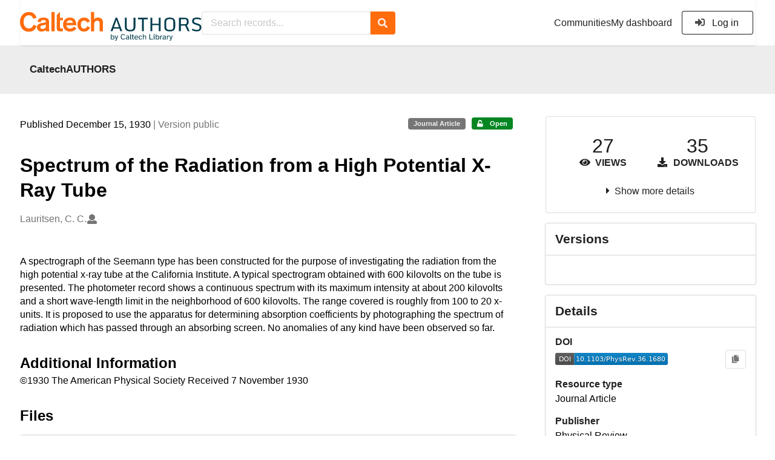

--- FILE ---
content_type: text/html; charset=utf-8
request_url: https://authors.library.caltech.edu/records/vncj9-85y91
body_size: 12403
content:



<!DOCTYPE html>
<html lang="en" dir="ltr">
  <head>
  
    
    <meta charset="utf-8">
    <meta http-equiv="X-UA-Compatible" content="IE=edge">
    <meta name="viewport" content="width=device-width, initial-scale=1">
    <meta name="google-site-verification" content="S9ahhSTJNJrGXH8CLzN9O29lYE5sbaFyCLkdCXHU24U"/>

    
    
    <meta name="generator" content="InvenioRDM 13.0"/>

    
    
    
  
    <meta name="description" content="A spectrograph of the Seemann type has been constructed for the purpose of investigating the radiation from the high potential x-ray tube at the California Institute. A typical spectrogram obtained with 600 kilovolts on the tube is presented. The photometer record shows a continuous spectrum with its maximum intensity at about 200 kilovolts and a short wave-length limit in the neighborhood of 600 kilovolts. The range covered is roughly from 100 to 20 x-units. It is proposed to use the apparatus for determining absorption coefficients by photographing the spectrum of radiation which has passed through an absorbing screen. No anomalies of any kind have been observed so far." />
    <meta name="citation_title" content="Spectrum of the Radiation from a High Potential X-Ray Tube" />
    <meta name="citation_author" content="Lauritsen, C. C." />
    <meta name="citation_doi" content="10.1103/PhysRev.36.1680" />
    <meta name="citation_abstract_html_url" content="https://authors.library.caltech.edu/records/vncj9-85y91" />
    <meta property="og:title" content="Spectrum of the Radiation from a High Potential X-Ray Tube" />
    <meta property="og:description" content="A spectrograph of the Seemann type has been constructed for the purpose of investigating the radiation from the high potential x-ray tube at the California Institute. A typical spectrogram obtained with 600 kilovolts on the tube is presented. The photometer record shows a continuous spectrum with its maximum intensity at about 200 kilovolts and a short wave-length limit in the neighborhood of 600 kilovolts. The range covered is roughly from 100 to 20 x-units. It is proposed to use the apparatus for determining absorption coefficients by photographing the spectrum of radiation which has passed through an absorbing screen. No anomalies of any kind have been observed so far." />
    <meta property="og:url" content="https://authors.library.caltech.edu/records/vncj9-85y91" />
    <meta property="og:site_name" content="CaltechAUTHORS" />
    <meta name="twitter:card" content="summary" />
    <meta name="twitter:site" content="" />
    <meta name="twitter:title" content="Spectrum of the Radiation from a High Potential X-Ray Tube" />
    <meta name="twitter:description" content="A spectrograph of the Seemann type has been constructed for the purpose of investigating the radiation from the high potential x-ray tube at the California Institute. A typical spectrogram obtained with 600 kilovolts on the tube is presented. The photometer record shows a continuous spectrum with its maximum intensity at about 200 kilovolts and a short wave-length limit in the neighborhood of 600 kilovolts. The range covered is roughly from 100 to 20 x-units. It is proposed to use the apparatus for determining absorption coefficients by photographing the spectrum of radiation which has passed through an absorbing screen. No anomalies of any kind have been observed so far." />
    
      <meta name="citation_pdf_url" content="https://authors.library.caltech.edu/records/vncj9-85y91/files/LAUpr30b.pdf"/>
    <link rel="alternate" type="application/pdf" href="https://authors.library.caltech.edu/records/vncj9-85y91/files/LAUpr30b.pdf">
    <link rel="item" type="application/pdf" href="https://authors.library.caltech.edu/records/vncj9-85y91/files/LAUpr30b.pdf">


<link rel="canonical" href="https://authors.library.caltech.edu/records/vncj9-85y91">
      <title>Spectrum of the Radiation from a High Potential X-Ray Tube</title>
      <link rel="shortcut icon" type="image/x-icon" href="/static/favicon.ico"/>
          <link rel="apple-touch-icon" sizes="120x120" href="/static/apple-touch-icon-120.png"/>
          <link rel="apple-touch-icon" sizes="152x152" href="/static/apple-touch-icon-152.png"/>
          <link rel="apple-touch-icon" sizes="167x167" href="/static/apple-touch-icon-167.png"/>
          <link rel="apple-touch-icon" sizes="180x180" href="/static/apple-touch-icon-180.png"/>
    
      <link rel="stylesheet" href="/static/dist/css/3526.454eb3847104214c08b2.css" />
      <!-- HTML5 shim and Respond.js for IE8 support of HTML5 elements and media queries -->
      <!--[if lt IE 9]>
        <script src="https://oss.maxcdn.com/html5shiv/3.7.2/html5shiv.min.js"></script>
        <script src="https://oss.maxcdn.com/respond/1.4.2/respond.min.js"></script>
      <![endif]-->
    
  </head>

  <body data-invenio-config='{"isMathJaxEnabled": "//cdnjs.cloudflare.com/ajax/libs/mathjax/3.2.2/es5/tex-mml-chtml.js?config=TeX-AMS-MML_HTMLorMML"}'  itemscope itemtype="http://schema.org/WebPage" data-spy="scroll" data-target=".scrollspy-target">
      <a id="skip-to-main" class="ui button primary ml-5 mt-5 skip-link" href="#main">Skip to main</a>
      <!--[if lt IE 8]>
        <p class="browserupgrade">You are using an <strong>outdated</strong> browser. Please <a href="http://browsehappy.com/">upgrade your browser</a> to improve your experience.</p>
      <![endif]-->
    

<div>
<header class="theme header">
      
      
    
      
    
    
  <div class="outer-navbar">
    <div class="ui container invenio-header-container">
      <nav id="invenio-nav" class="ui menu borderless stackable p-0">
        <div class="item logo p-0">
                  <a class="logo-link" href="/">
                    <img class="ui image rdm-logo"
                          src="/static/images/CaltechAUTHORS-by-Caltech-Library-blue-with-padding.svg"
                          alt="CaltechAUTHORS"/>
                  </a>
        </div>

        <div id="rdm-burger-toggle">
          <button
            id="rdm-burger-menu-icon"
            class="ui button transparent"
            aria-label="Menu"
            aria-haspopup="menu"
            aria-expanded="false"
            aria-controls="invenio-menu"
          >
            <span class="navicon"></span>
          </button>
        </div>

        <div
          role="menu"
          id="invenio-menu"
          aria-labelledby="rdm-burger-menu-icon"
          class="ui fluid menu borderless mobile-hidden"
        >
          <button
            id="rdm-close-burger-menu-icon"
            class="ui button transparent"
            aria-label="Close menu"
          >
            <span class="navicon"></span>
          </button>
    
        
          
        
    
      <div class="item p-0 search-bar">
        <div id="header-search-bar" data-options='[{"key": "communities", "text": "In this community", "value": "/communities/caltechauthors/records"}, {"key": "records", "text": "All CaltechAUTHORS", "value": "/search"}]'>
          <div class="ui fluid search">
            <div class="ui icon input">
              <input
                autocomplete="off"
                aria-label="Search records"
                placeholder="Search records..."
                type="text"
                tabindex="0"
                class="prompt"
                value=""
              >
              <i aria-hidden="true" class="search icon"></i>
            </div>
          </div>
        </div>
      </div>

            <div class="right menu item">
                  <div class=" item">
                    <a role="menuitem" href="/communities">Communities</a>
                  </div>

              
                <div class="item">
                  <a role="menuitem" href="/me/uploads">My dashboard</a>
                </div>
              
              <div class="item">
        <form>
            <a href="/login/?next=/records/vncj9-85y91"
               class="ui secondary basic button">
                <i class="sign-in icon"></i>
                Log in</a>
            
        </form>
              </div>
            </div>
        </div>
      </nav>
  </div>
</header>
</div>

  <main id="main">
    <div class="invenio-page-body">
  <section id="banners" class="banners" aria-label="Information banner">
    <!-- COMMUNITY HEADER: hide it when displaying the submission request -->
    
      
        
        
          <div
            class="ui fluid container page-subheader-outer with-submenu compact ml-0-mobile mr-0-mobile">
            <div class="ui container page-subheader">
              <div class="page-subheader-element">
                <img
                  class="ui rounded image community-header-logo"
                  src="https://authors.library.caltech.edu/api/communities/aedd135f-227e-4fdf-9476-5b3fd011bac6/logo"
                  alt=""
                />
              </div>
              <div class="page-subheader-element">
                <div class="ui header">
                  <a
                  href="/communities/caltechauthors/records" class="ui small header">
                    CaltechAUTHORS
                  </a>
                  <!-- Show the icon for subcommunities -->
                  
                  
                </div>
                
              </div>
            </div>
          </div>
        
      
    
    <!-- /COMMUNITY HEADER -->

    <!-- PREVIEW HEADER -->
    
    <!-- /PREVIEW HEADER -->

  </section>
  
  <div class="ui container">
    <div class="ui relaxed grid mt-5">
      <div class="two column row top-padded">

        
        <article
          class="sixteen wide tablet eleven wide computer column main-record-content">
          

              

              

              <section id="record-info"
                       aria-label="Publication date and version number">
                <div class="ui grid middle aligned">
                  <div class="two column row">
                    <div class="left floated left aligned column">
                      <span class="ui" title="Publication date">
                        Published December 15, 1930
                      </span>
                      <span
                        class="label text-muted"> | Version public</span>
                    </div>
                    <div class="right floated right aligned column">

                      
                        <span role="note"
                              class="ui label horizontal small neutral mb-5"
                              aria-label="Resource type"
                        >
                          Journal Article
                        </span>
                      

                      <span role="note"
                            class="ui label horizontal small access-status open mb-5"
                            data-tooltip="The record and files are publicly accessible."
                            data-inverted=""
                            aria-label="Access status"
                      >
                        
                          <i class="icon unlock"
                             aria-hidden="true"></i>
                        
                        <span
                          aria-label="The record and files are publicly accessible.">
                          Open
                        </span>
                      </span>
                    </div>
                  </div>
                </div>
              </section>
              <div class="ui divider hidden"></div><section id="record-title-section"
                       aria-label="Record title and creators">
                <h1 id="record-title"
                    class="wrap-overflowing-text">Spectrum of the Radiation from a High Potential X-Ray Tube</h1>

                
                  <section id="creatibutors"
                           aria-label="Creators and contributors">

<div class="ui grid">
  
    <div class="row ui accordion affiliations">
      <div class="sixteen wide mobile twelve wide tablet thirteen wide computer column">
          <h3 class="sr-only">Creators</h3>
          <ul class="creatibutors">
            
  
  <li class="creatibutor-wrap separated">
    <a class="ui creatibutor-link"
      
      href="/search?q=metadata.creators.person_or_org.name:%22Lauritsen,+C.+C.%22"
    >

      <span class="creatibutor-name">Lauritsen, C. C.</span></a>
  

  
    
      
    
      
    
      
    
  

  
  
    
      <i class="user icon"></i>
    
  
</li>
  
          </ul>
      </div>

        
        

    </div>
  

  
</div>
                  </section>
                
              </section><div style="margin-top: 20px">
	      <section id="citation" aria-label="Record citation">

<div id="recordCitation" data-record='{"access": {"embargo": {"active": false, "reason": null}, "files": "public", "record": "public", "status": "open"}, "created": "2023-08-21T21:21:15.130227+00:00", "custom_fields": {"journal:journal": {"issn": "0031-899X", "issue": "12", "pages": "1680-1686", "title": "Physical Review", "volume": "36"}}, "deletion_status": {"is_deleted": false, "status": "P"}, "expanded": {"parent": {"access": {"owned_by": {"active": null, "blocked_at": null, "confirmed_at": null, "email": "dld-dev@library.caltech.edu", "id": "13", "is_current_user": false, "links": {"avatar": "https://authors.library.caltech.edu/api/users/13/avatar.svg", "records_html": "https://authors.library.caltech.edu/search/records?q=parent.access.owned_by.user:13", "self": "https://authors.library.caltech.edu/api/users/13"}, "profile": {"affiliations": "", "full_name": "Automation"}, "username": "automation", "verified_at": null}}, "communities": {"default": {"access": {"review_policy": "closed", "visibility": "public"}, "id": "aedd135f-227e-4fdf-9476-5b3fd011bac6", "links": {"logo": "https://authors.library.caltech.edu/api/communities/aedd135f-227e-4fdf-9476-5b3fd011bac6/logo"}, "metadata": {"description": "CaltechAUTHORS contains research publications by Caltech faculty and other Caltech researchers. Most items in CaltechAUTHORS are articles, but there are also books, book chapters, conference papers and more. The repository is updated continuously through library and campus efforts.", "title": "CaltechAUTHORS", "type": null}, "slug": "caltechauthors"}}}}, "files": {"count": 1, "enabled": true, "entries": {"LAUpr30b.pdf": {"access": {"hidden": false}, "checksum": "md5:3d8a017346d2243aa53fdcd9b026ed39", "ext": "pdf", "id": "891762cc-307e-4539-adf9-f8c768f218fa", "key": "LAUpr30b.pdf", "links": {"content": "https://authors.library.caltech.edu/api/records/vncj9-85y91/files/LAUpr30b.pdf/content", "iiif_api": "https://authors.library.caltech.edu/api/iiif/record:vncj9-85y91:LAUpr30b.pdf/full/full/0/default.png", "iiif_base": "https://authors.library.caltech.edu/api/iiif/record:vncj9-85y91:LAUpr30b.pdf", "iiif_canvas": "https://authors.library.caltech.edu/api/iiif/record:vncj9-85y91/canvas/LAUpr30b.pdf", "iiif_info": "https://authors.library.caltech.edu/api/iiif/record:vncj9-85y91:LAUpr30b.pdf/info.json", "self": "https://authors.library.caltech.edu/api/records/vncj9-85y91/files/LAUpr30b.pdf"}, "metadata": null, "mimetype": "application/pdf", "size": 517525, "storage_class": "L"}}, "order": [], "total_bytes": 517525}, "id": "vncj9-85y91", "is_draft": false, "is_published": true, "links": {"access": "https://authors.library.caltech.edu/api/records/vncj9-85y91/access", "access_grants": "https://authors.library.caltech.edu/api/records/vncj9-85y91/access/grants", "access_groups": "https://authors.library.caltech.edu/api/records/vncj9-85y91/access/groups", "access_links": "https://authors.library.caltech.edu/api/records/vncj9-85y91/access/links", "access_request": "https://authors.library.caltech.edu/api/records/vncj9-85y91/access/request", "access_users": "https://authors.library.caltech.edu/api/records/vncj9-85y91/access/users", "archive": "https://authors.library.caltech.edu/api/records/vncj9-85y91/files-archive", "archive_media": "https://authors.library.caltech.edu/api/records/vncj9-85y91/media-files-archive", "communities": "https://authors.library.caltech.edu/api/records/vncj9-85y91/communities", "communities-suggestions": "https://authors.library.caltech.edu/api/records/vncj9-85y91/communities-suggestions", "doi": "https://doi.org/10.1103/PhysRev.36.1680", "draft": "https://authors.library.caltech.edu/api/records/vncj9-85y91/draft", "files": "https://authors.library.caltech.edu/api/records/vncj9-85y91/files", "latest": "https://authors.library.caltech.edu/api/records/vncj9-85y91/versions/latest", "latest_html": "https://authors.library.caltech.edu/records/vncj9-85y91/latest", "media_files": "https://authors.library.caltech.edu/api/records/vncj9-85y91/media-files", "parent": "https://authors.library.caltech.edu/api/records/a0ctd-dsq39", "parent_html": "https://authors.library.caltech.edu/records/a0ctd-dsq39", "preview_html": "https://authors.library.caltech.edu/records/vncj9-85y91?preview=1", "requests": "https://authors.library.caltech.edu/api/records/vncj9-85y91/requests", "reserve_doi": "https://authors.library.caltech.edu/api/records/vncj9-85y91/draft/pids/doi", "self": "https://authors.library.caltech.edu/api/records/vncj9-85y91", "self_doi": "https://doi.org/10.1103/PhysRev.36.1680", "self_doi_html": "https://authors.library.caltech.edu/doi/10.1103/PhysRev.36.1680", "self_html": "https://authors.library.caltech.edu/records/vncj9-85y91", "self_iiif_manifest": "https://authors.library.caltech.edu/api/iiif/record:vncj9-85y91/manifest", "self_iiif_sequence": "https://authors.library.caltech.edu/api/iiif/record:vncj9-85y91/sequence/default", "thumbnails": {"10": "https://authors.library.caltech.edu/api/iiif/record:vncj9-85y91:LAUpr30b.pdf/full/%5E10,/0/default.jpg", "100": "https://authors.library.caltech.edu/api/iiif/record:vncj9-85y91:LAUpr30b.pdf/full/%5E100,/0/default.jpg", "1200": "https://authors.library.caltech.edu/api/iiif/record:vncj9-85y91:LAUpr30b.pdf/full/%5E1200,/0/default.jpg", "250": "https://authors.library.caltech.edu/api/iiif/record:vncj9-85y91:LAUpr30b.pdf/full/%5E250,/0/default.jpg", "50": "https://authors.library.caltech.edu/api/iiif/record:vncj9-85y91:LAUpr30b.pdf/full/%5E50,/0/default.jpg", "750": "https://authors.library.caltech.edu/api/iiif/record:vncj9-85y91:LAUpr30b.pdf/full/%5E750,/0/default.jpg"}, "versions": "https://authors.library.caltech.edu/api/records/vncj9-85y91/versions"}, "media_files": {"count": 0, "enabled": false, "entries": {}, "order": [], "total_bytes": 0}, "metadata": {"additional_descriptions": [{"description": "\u00a91930 The American Physical Society \n\nReceived 7 November 1930", "type": {"id": "additional", "title": {"de": "Sonstige", "en": "Additional Information"}}}], "creators": [{"person_or_org": {"family_name": "Lauritsen", "given_name": "C. C.", "identifiers": [{"identifier": "Lauritsen-C-C", "scheme": "clpid"}], "name": "Lauritsen, C. C.", "type": "personal"}}], "dates": [{"date": "2006-01-28", "description": "Created from EPrint\u0027s datestamp field", "type": {"id": "created", "title": {"de": "Erstellt", "en": "Created"}}}, {"date": "2021-11-08", "description": "Created from EPrint\u0027s last_modified field", "type": {"id": "updated", "title": {"de": "Aktualisiert", "en": "Updated"}}}], "description": "A spectrograph of the Seemann type has been constructed for the purpose of investigating the radiation from the high potential x-ray tube at the California Institute. A typical spectrogram obtained with 600 kilovolts on the tube is presented. The photometer record shows a continuous spectrum with its maximum intensity at about 200 kilovolts and a short wave-length limit in the neighborhood of 600 kilovolts. The range covered is roughly from 100 to 20 x-units. It is proposed to use the apparatus for determining absorption coefficients by photographing the spectrum of radiation which has passed through an absorbing screen. No anomalies of any kind have been observed so far.", "identifiers": [{"identifier": "1545", "scheme": "eprintid"}, {"identifier": "CaltechAUTHORS:LAUpr30b", "scheme": "resolverid"}], "publication_date": "1930-12-15", "publisher": "Physical Review", "resource_type": {"id": "publication-article", "title": {"de": "Zeitschriftenartikel", "en": "Journal Article"}}, "rights": [{"description": {"en": "No commercial reproduction, distribution, display or performance rights in this work are provided."}, "title": {"en": "Other"}}], "title": "Spectrum of the Radiation from a High Potential X-Ray Tube", "version": "public"}, "parent": {"access": {"owned_by": {"user": "13"}, "settings": {"accept_conditions_text": null, "allow_guest_requests": false, "allow_user_requests": false, "secret_link_expiration": 0}}, "communities": {"default": "aedd135f-227e-4fdf-9476-5b3fd011bac6", "entries": [{"access": {"member_policy": "open", "members_visibility": "public", "record_submission_policy": "open", "review_policy": "closed", "visibility": "public"}, "children": {"allow": false}, "created": "2023-08-18T22:58:03.731607+00:00", "custom_fields": {}, "deletion_status": {"is_deleted": false, "status": "P"}, "id": "aedd135f-227e-4fdf-9476-5b3fd011bac6", "links": {}, "metadata": {"description": "CaltechAUTHORS contains research publications by Caltech faculty and other Caltech researchers. Most items in CaltechAUTHORS are articles, but there are also books, book chapters, conference papers and more. The repository is updated continuously through library and campus efforts.", "page": "\u003cp\u003eCaltechAUTHORS contains research publications by Caltech faculty and other Caltech researchers. Most items in CaltechAUTHORS are articles, but there are also books, book chapters, conference papers and more. The repository is updated continuously as departments and library staff add available and recently published documents.\u003c/p\u003e", "title": "CaltechAUTHORS"}, "revision_id": 7, "slug": "caltechauthors", "updated": "2025-10-07T17:50:38.400491+00:00"}], "ids": ["aedd135f-227e-4fdf-9476-5b3fd011bac6"]}, "id": "a0ctd-dsq39", "pids": {}}, "pids": {"doi": {"identifier": "10.1103/PhysRev.36.1680", "provider": "external"}, "oai": {"identifier": "oai:authors.library.caltech.edu:vncj9-85y91", "provider": "oai"}}, "revision_id": 5, "stats": {"all_versions": {"data_volume": 18113375.0, "downloads": 35, "unique_downloads": 35, "unique_views": 27, "views": 27}, "this_version": {"data_volume": 18113375.0, "downloads": 35, "unique_downloads": 35, "unique_views": 27, "views": 27}}, "status": "published", "ui": {"access_status": {"description_l10n": "The record and files are publicly accessible.", "embargo_date_l10n": null, "icon": "unlock", "id": "open", "message_class": "", "title_l10n": "Open"}, "additional_descriptions": [{"description": "\u00a91930 The American Physical Society \n\nReceived 7 November 1930", "type": {"id": "additional", "title_l10n": "Additional Information"}}], "created_date_l10n_long": "August 21, 2023", "creators": {"affiliations": [], "creators": [{"person_or_org": {"family_name": "Lauritsen", "given_name": "C. C.", "identifiers": [{"identifier": "Lauritsen-C-C", "scheme": "clpid"}], "name": "Lauritsen, C. C.", "type": "personal"}}]}, "custom_fields": {"journal:journal": {"issn": "0031-899X", "issue": "12", "pages": "1680-1686", "title": "Physical Review", "volume": "36"}}, "dates": [{"date": "2006-01-28", "description": "Created from EPrint\u0027s datestamp field", "type": {"id": "created", "title_l10n": "Created"}}, {"date": "2021-11-08", "description": "Created from EPrint\u0027s last_modified field", "type": {"id": "updated", "title_l10n": "Updated"}}], "description_stripped": "A spectrograph of the Seemann type has been constructed for the purpose of investigating the radiation from the high potential x-ray tube at the California Institute. A typical spectrogram obtained with 600 kilovolts on the tube is presented. The photometer record shows a continuous spectrum with its maximum intensity at about 200 kilovolts and a short wave-length limit in the neighborhood of 600 kilovolts. The range covered is roughly from 100 to 20 x-units. It is proposed to use the apparatus for determining absorption coefficients by photographing the spectrum of radiation which has passed through an absorbing screen. No anomalies of any kind have been observed so far.", "is_draft": false, "publication_date_l10n_long": "December 15, 1930", "publication_date_l10n_medium": "Dec 15, 1930", "publishing_information": {"journal": "Physical Review, 36(12), 1680-1686, ISSN: 0031-899X, 1930."}, "resource_type": {"id": "publication-article", "title_l10n": "Journal Article"}, "rights": [{"description_l10n": "No commercial reproduction, distribution, display or performance rights in this work are provided.", "title_l10n": "Other"}], "updated_date_l10n_long": "October 13, 2023", "version": "public"}, "updated": "2023-10-13T22:52:17.612204+00:00", "versions": {"index": 1, "is_latest": true}}'
  data-styles='[["chicago-author-date", "Chicago"], ["modern-language-association", "MLA"], ["ieee", "IEEE"], ["apa", "APA"], ["american-chemical-society", "ACS"], ["science", "Science"], ["bibtex", "Bibtex"]]'
  data-defaultstyle='"chicago-author-date"'
  data-include-deleted='false'>
</div>
              </section>
	    </div>



  <section id="description" class="rel-mt-2 rich-input-content" aria-label="Record abstract">
    <h2 id="description-heading" class="sr-only">Abstract</h2>
    
    <div style="word-wrap: break-word;">
      <p>A spectrograph of the Seemann type has been constructed for the purpose of investigating the radiation from the high potential x-ray tube at the California Institute. A typical spectrogram obtained with 600 kilovolts on the tube is presented. The photometer record shows a continuous spectrum with its maximum intensity at about 200 kilovolts and a short wave-length limit in the neighborhood of 600 kilovolts. The range covered is roughly from 100 to 20 x-units. It is proposed to use the apparatus for determining absorption coefficients by photographing the spectrum of radiation which has passed through an absorbing screen. No anomalies of any kind have been observed so far.</p>
    </div>
  </section>



  
    
    
    <section
      id="additional-description-1"
      class="rel-mt-2 rich-input-content"
      aria-label="Additional Information"
    >
      <h2>
        Additional Information
        <span class="text-muted language">
          
        </span>
      </h2>
      
        ©1930 The American Physical Society 

Received 7 November 1930
      
    </section>
  
<section id="record-files" class="rel-mt-2 rel-mb-3"
                         aria-label="Files"><h2 id="files-heading">Files</h2>
                        
  <div class="ui accordion panel mb-10 open" href="#files-preview-accordion-panel">
    <h3 class="active title panel-heading open m-0">
      <div
        role="button"
        id="files-preview-accordion-trigger"
        aria-controls="files-preview-accordion-panel"
        aria-expanded="true"
        tabindex="0"
        class="trigger"
        aria-label="File preview"
      >
        <span id="preview-file-title">LAUpr30b.pdf</span>
        <i class="angle right icon" aria-hidden="true"></i>
      </div>
    </h3>
    <div
      role="region"
      id="files-preview-accordion-panel"
      aria-labelledby="files-preview-accordion-trigger"
      class="active content preview-container pt-0 open"
    >
      <div>
        
  
  <iframe
    title="Preview"
    class="preview-iframe"
    id="preview-iframe"
    name="preview-iframe"
    src="/records/vncj9-85y91/preview/LAUpr30b.pdf?include_deleted=0"
  >
  </iframe>
      </div>
    </div>
  </div>
  <div class="ui accordion panel mb-10 open" href="#files-list-accordion-panel">
    <h3 class="active title panel-heading open m-0">
      <div role="button" id="files-list-accordion-trigger" aria-controls="files-list-accordion-panel" aria-expanded="true" tabindex="0" class="trigger">
        Files
        <small class="text-muted"> (517.5 kB)</small>
        <i class="angle right icon" aria-hidden="true"></i>
      </div>
    </h3>

    <div role="region" id="files-list-accordion-panel" aria-labelledby="files-list-accordion-trigger" class="active content pt-0">
      
      <div>
        
  <table class="ui striped table files fluid open">
    <thead>
      <tr>
        <th>Name</th>
        <th>Size</th>
        <th class>
            
            <a role="button" class="ui compact mini button right floated archive-link" href="https://authors.library.caltech.edu/api/records/vncj9-85y91/files-archive">
              <i class="file archive icon button" aria-hidden="true"></i> Download all
            </a>
        </th>
      </tr>
    </thead>
    <tbody>
    
      
        
        
        <tr>
          <td class="ten wide">
            <div>
              <a href="/records/vncj9-85y91/files/LAUpr30b.pdf?download=1">LAUpr30b.pdf</a>
            </div>
            <small class="ui text-muted font-tiny">md5:3d8a017346d2243aa53fdcd9b026ed39
            <div class="ui icon inline-block" data-tooltip="This is the file fingerprint (checksum), which can be used to verify the file integrity.">
              <i class="question circle checksum icon"></i>
            </div>
            </small>
          </td>
          <td>517.5 kB</td>
          <td class="right aligned">
            <span>
              
                <a role="button" class="ui compact mini button preview-link" href="/records/vncj9-85y91/preview/LAUpr30b.pdf?include_deleted=0" target="preview-iframe" data-file-key="LAUpr30b.pdf">
                  <i class="eye icon" aria-hidden="true"></i>Preview
                </a>
              
              <a role="button" class="ui compact mini button" href="/records/vncj9-85y91/files/LAUpr30b.pdf?download=1">
                <i class="download icon" aria-hidden="true"></i>Download
              </a>
            </span>
          </td>
        </tr>
      
    
    </tbody>
  </table>
      </div>
    </div>
  </div>
                    
                  
                </section>
              <section id="additional-details" class="rel-mt-2"
                       aria-label="Additional record details">











  <h2 id="record-details-heading">Additional details</h2>

  <div class="ui divider"></div>

  

  
    
      <div class="ui grid">
        <div class="sixteen wide mobile four wide tablet three wide computer column">
          <h3 class="ui header">Identifiers</h3>
        </div>
        <div class="sixteen wide mobile twelve wide tablet thirteen wide computer column">
          <dl class="details-list">
            
  
    <dt class="ui tiny header">Eprint ID</dt>
    <dd>
      
      
        1545
      
    </dd>
  
    <dt class="ui tiny header">Resolver ID</dt>
    <dd>
      
      
        CaltechAUTHORS:LAUpr30b
      
    </dd>
  

          </dl>
        </div>
      </div>
    
    <div class="ui divider"></div>
  

  

  

  
    
      <div class="ui grid">
        <div class="sixteen wide mobile four wide tablet three wide computer column">
          <h3 class="ui header">Dates</h3>
        </div>
        <div class="sixteen wide mobile twelve wide tablet thirteen wide computer column">
          <dl class="details-list">
            
  
    
    <dt class="ui tiny header">Created</dt>
    <dd>
      <div>2006-01-28</div>
      <div class="text-muted">Created from EPrint&#39;s datestamp field</div>
    </dd>
  
    
    <dt class="ui tiny header">Updated</dt>
    <dd>
      <div>2021-11-08</div>
      <div class="text-muted">Created from EPrint&#39;s last_modified field</div>
    </dd>
  

          </dl>
        </div>
      </div>
    
    <div class="ui divider"></div>
  

  
      
      
      
      
        
      
        
      
        
      
        
      
        
      
        
      

      
  

  



              </section>
        </article>

        
        <aside class="sixteen wide tablet five wide computer column sidebar"
               aria-label="Record details">
          




<section id="metrics" aria-label="Metrics" class="ui segment rdm-sidebar sidebar-container">


<div class="ui tiny two statistics rel-mt-1">
  
  

  <div class="ui statistic">
    <div class="value">27</div>
    <div class="label">
      <i aria-hidden="true" class="eye icon"></i>
      Views
    </div>
  </div>

  <div class="ui statistic">
    <div class="value">35</div>
    <div class="label">
      <i aria-hidden="true" class="download icon"></i>
      Downloads
    </div>
  </div>
</div>

<div class="ui accordion rel-mt-1 centered">
  <div class="title trigger" tabindex="0">
    <i class="caret right icon" aria-hidden="true"></i>
    <span
      data-open-text="Show more details"
      data-close-text="Show less details"
    >
      Show more details
    </span>
  </div>

  <div class="content">
    <table id="record-statistics" class="ui definition table fluid">
      <thead>
        <tr>
          <th></th>
          <th class="right aligned">All versions</th>
          <th class="right aligned">This version</th>
        </tr>
      </thead>
      <tbody>
        <tr>
          <td>
            Views
            <i
              tabindex="0"
              role="button"
              style="position:relative"
              class="popup-trigger question circle small icon"
              aria-expanded="false"
              aria-label="More info"
              data-variation="mini inverted"
            >
            </i>
            <p role="tooltip" class="popup-content ui flowing popup transition hidden">
              Total views
            </p>
          </td>
          <td data-label="All versions" class="right aligned">
  
    27
  
</td>
          <td data-label="This version" class="right aligned">
  
    27
  
</td>
        </tr>
        <tr>
          <td>
            Downloads
            <i
              tabindex="0"
              role="button"
              style="position:relative"
              class="popup-trigger question circle small icon"
              aria-expanded="false"
              aria-label="More info"
              data-variation="mini inverted"
            >
            </i>
            <p role="tooltip" class="popup-content ui flowing popup transition hidden">
              Total downloads
            </p>
          </td>
          <td data-label="All versions" class="right aligned">
  
    35
  
</td>
          <td data-label="This version" class="right aligned">
  
    35
  
</td>
        </tr>
        <tr>
          <td>
            Data volume
            <i
              tabindex="0"
              role="button"
              style="position:relative"
              class="popup-trigger question circle small icon"
              aria-expanded="false"
              aria-label="More info"
              data-variation="mini inverted"
            >
            </i>
            <p role="tooltip" class="popup-content ui flowing popup transition hidden">
              Total data volume
            </p>
          </td>

          <td data-label="All versions" class="right aligned">18.1 MB</td>
          <td data-label="This version" class="right aligned">18.1 MB</td>
        </tr>
      </tbody>
    </table>
    <p class="text-align-center rel-mt-1">
      <small>
        <a href="/help/statistics">More info on how stats are collected....</a>
      </small>
    </p>
  </div>

</div>

</section>

<div class="sidebar-container">
  <h2 class="ui medium top attached header mt-0">Versions</h2>
  <div id="record-versions" class="ui segment rdm-sidebar bottom attached pl-0 pr-0 pt-0">
    <div class="versions">
      <div id="recordVersions" data-record='{"access": {"embargo": {"active": false, "reason": null}, "files": "public", "record": "public", "status": "open"}, "created": "2023-08-21T21:21:15.130227+00:00", "custom_fields": {"journal:journal": {"issn": "0031-899X", "issue": "12", "pages": "1680-1686", "title": "Physical Review", "volume": "36"}}, "deletion_status": {"is_deleted": false, "status": "P"}, "expanded": {"parent": {"access": {"owned_by": {"active": null, "blocked_at": null, "confirmed_at": null, "email": "dld-dev@library.caltech.edu", "id": "13", "is_current_user": false, "links": {"avatar": "https://authors.library.caltech.edu/api/users/13/avatar.svg", "records_html": "https://authors.library.caltech.edu/search/records?q=parent.access.owned_by.user:13", "self": "https://authors.library.caltech.edu/api/users/13"}, "profile": {"affiliations": "", "full_name": "Automation"}, "username": "automation", "verified_at": null}}, "communities": {"default": {"access": {"review_policy": "closed", "visibility": "public"}, "id": "aedd135f-227e-4fdf-9476-5b3fd011bac6", "links": {"logo": "https://authors.library.caltech.edu/api/communities/aedd135f-227e-4fdf-9476-5b3fd011bac6/logo"}, "metadata": {"description": "CaltechAUTHORS contains research publications by Caltech faculty and other Caltech researchers. Most items in CaltechAUTHORS are articles, but there are also books, book chapters, conference papers and more. The repository is updated continuously through library and campus efforts.", "title": "CaltechAUTHORS", "type": null}, "slug": "caltechauthors"}}}}, "files": {"count": 1, "enabled": true, "entries": {"LAUpr30b.pdf": {"access": {"hidden": false}, "checksum": "md5:3d8a017346d2243aa53fdcd9b026ed39", "ext": "pdf", "id": "891762cc-307e-4539-adf9-f8c768f218fa", "key": "LAUpr30b.pdf", "links": {"content": "https://authors.library.caltech.edu/api/records/vncj9-85y91/files/LAUpr30b.pdf/content", "iiif_api": "https://authors.library.caltech.edu/api/iiif/record:vncj9-85y91:LAUpr30b.pdf/full/full/0/default.png", "iiif_base": "https://authors.library.caltech.edu/api/iiif/record:vncj9-85y91:LAUpr30b.pdf", "iiif_canvas": "https://authors.library.caltech.edu/api/iiif/record:vncj9-85y91/canvas/LAUpr30b.pdf", "iiif_info": "https://authors.library.caltech.edu/api/iiif/record:vncj9-85y91:LAUpr30b.pdf/info.json", "self": "https://authors.library.caltech.edu/api/records/vncj9-85y91/files/LAUpr30b.pdf"}, "metadata": null, "mimetype": "application/pdf", "size": 517525, "storage_class": "L"}}, "order": [], "total_bytes": 517525}, "id": "vncj9-85y91", "is_draft": false, "is_published": true, "links": {"access": "https://authors.library.caltech.edu/api/records/vncj9-85y91/access", "access_grants": "https://authors.library.caltech.edu/api/records/vncj9-85y91/access/grants", "access_groups": "https://authors.library.caltech.edu/api/records/vncj9-85y91/access/groups", "access_links": "https://authors.library.caltech.edu/api/records/vncj9-85y91/access/links", "access_request": "https://authors.library.caltech.edu/api/records/vncj9-85y91/access/request", "access_users": "https://authors.library.caltech.edu/api/records/vncj9-85y91/access/users", "archive": "https://authors.library.caltech.edu/api/records/vncj9-85y91/files-archive", "archive_media": "https://authors.library.caltech.edu/api/records/vncj9-85y91/media-files-archive", "communities": "https://authors.library.caltech.edu/api/records/vncj9-85y91/communities", "communities-suggestions": "https://authors.library.caltech.edu/api/records/vncj9-85y91/communities-suggestions", "doi": "https://doi.org/10.1103/PhysRev.36.1680", "draft": "https://authors.library.caltech.edu/api/records/vncj9-85y91/draft", "files": "https://authors.library.caltech.edu/api/records/vncj9-85y91/files", "latest": "https://authors.library.caltech.edu/api/records/vncj9-85y91/versions/latest", "latest_html": "https://authors.library.caltech.edu/records/vncj9-85y91/latest", "media_files": "https://authors.library.caltech.edu/api/records/vncj9-85y91/media-files", "parent": "https://authors.library.caltech.edu/api/records/a0ctd-dsq39", "parent_html": "https://authors.library.caltech.edu/records/a0ctd-dsq39", "preview_html": "https://authors.library.caltech.edu/records/vncj9-85y91?preview=1", "requests": "https://authors.library.caltech.edu/api/records/vncj9-85y91/requests", "reserve_doi": "https://authors.library.caltech.edu/api/records/vncj9-85y91/draft/pids/doi", "self": "https://authors.library.caltech.edu/api/records/vncj9-85y91", "self_doi": "https://doi.org/10.1103/PhysRev.36.1680", "self_doi_html": "https://authors.library.caltech.edu/doi/10.1103/PhysRev.36.1680", "self_html": "https://authors.library.caltech.edu/records/vncj9-85y91", "self_iiif_manifest": "https://authors.library.caltech.edu/api/iiif/record:vncj9-85y91/manifest", "self_iiif_sequence": "https://authors.library.caltech.edu/api/iiif/record:vncj9-85y91/sequence/default", "thumbnails": {"10": "https://authors.library.caltech.edu/api/iiif/record:vncj9-85y91:LAUpr30b.pdf/full/%5E10,/0/default.jpg", "100": "https://authors.library.caltech.edu/api/iiif/record:vncj9-85y91:LAUpr30b.pdf/full/%5E100,/0/default.jpg", "1200": "https://authors.library.caltech.edu/api/iiif/record:vncj9-85y91:LAUpr30b.pdf/full/%5E1200,/0/default.jpg", "250": "https://authors.library.caltech.edu/api/iiif/record:vncj9-85y91:LAUpr30b.pdf/full/%5E250,/0/default.jpg", "50": "https://authors.library.caltech.edu/api/iiif/record:vncj9-85y91:LAUpr30b.pdf/full/%5E50,/0/default.jpg", "750": "https://authors.library.caltech.edu/api/iiif/record:vncj9-85y91:LAUpr30b.pdf/full/%5E750,/0/default.jpg"}, "versions": "https://authors.library.caltech.edu/api/records/vncj9-85y91/versions"}, "media_files": {"count": 0, "enabled": false, "entries": {}, "order": [], "total_bytes": 0}, "metadata": {"additional_descriptions": [{"description": "\u00a91930 The American Physical Society \n\nReceived 7 November 1930", "type": {"id": "additional", "title": {"de": "Sonstige", "en": "Additional Information"}}}], "creators": [{"person_or_org": {"family_name": "Lauritsen", "given_name": "C. C.", "identifiers": [{"identifier": "Lauritsen-C-C", "scheme": "clpid"}], "name": "Lauritsen, C. C.", "type": "personal"}}], "dates": [{"date": "2006-01-28", "description": "Created from EPrint\u0027s datestamp field", "type": {"id": "created", "title": {"de": "Erstellt", "en": "Created"}}}, {"date": "2021-11-08", "description": "Created from EPrint\u0027s last_modified field", "type": {"id": "updated", "title": {"de": "Aktualisiert", "en": "Updated"}}}], "description": "A spectrograph of the Seemann type has been constructed for the purpose of investigating the radiation from the high potential x-ray tube at the California Institute. A typical spectrogram obtained with 600 kilovolts on the tube is presented. The photometer record shows a continuous spectrum with its maximum intensity at about 200 kilovolts and a short wave-length limit in the neighborhood of 600 kilovolts. The range covered is roughly from 100 to 20 x-units. It is proposed to use the apparatus for determining absorption coefficients by photographing the spectrum of radiation which has passed through an absorbing screen. No anomalies of any kind have been observed so far.", "identifiers": [{"identifier": "1545", "scheme": "eprintid"}, {"identifier": "CaltechAUTHORS:LAUpr30b", "scheme": "resolverid"}], "publication_date": "1930-12-15", "publisher": "Physical Review", "resource_type": {"id": "publication-article", "title": {"de": "Zeitschriftenartikel", "en": "Journal Article"}}, "rights": [{"description": {"en": "No commercial reproduction, distribution, display or performance rights in this work are provided."}, "title": {"en": "Other"}}], "title": "Spectrum of the Radiation from a High Potential X-Ray Tube", "version": "public"}, "parent": {"access": {"owned_by": {"user": "13"}, "settings": {"accept_conditions_text": null, "allow_guest_requests": false, "allow_user_requests": false, "secret_link_expiration": 0}}, "communities": {"default": "aedd135f-227e-4fdf-9476-5b3fd011bac6", "entries": [{"access": {"member_policy": "open", "members_visibility": "public", "record_submission_policy": "open", "review_policy": "closed", "visibility": "public"}, "children": {"allow": false}, "created": "2023-08-18T22:58:03.731607+00:00", "custom_fields": {}, "deletion_status": {"is_deleted": false, "status": "P"}, "id": "aedd135f-227e-4fdf-9476-5b3fd011bac6", "links": {}, "metadata": {"description": "CaltechAUTHORS contains research publications by Caltech faculty and other Caltech researchers. Most items in CaltechAUTHORS are articles, but there are also books, book chapters, conference papers and more. The repository is updated continuously through library and campus efforts.", "page": "\u003cp\u003eCaltechAUTHORS contains research publications by Caltech faculty and other Caltech researchers. Most items in CaltechAUTHORS are articles, but there are also books, book chapters, conference papers and more. The repository is updated continuously as departments and library staff add available and recently published documents.\u003c/p\u003e", "title": "CaltechAUTHORS"}, "revision_id": 7, "slug": "caltechauthors", "updated": "2025-10-07T17:50:38.400491+00:00"}], "ids": ["aedd135f-227e-4fdf-9476-5b3fd011bac6"]}, "id": "a0ctd-dsq39", "pids": {}}, "pids": {"doi": {"identifier": "10.1103/PhysRev.36.1680", "provider": "external"}, "oai": {"identifier": "oai:authors.library.caltech.edu:vncj9-85y91", "provider": "oai"}}, "revision_id": 5, "stats": {"all_versions": {"data_volume": 18113375.0, "downloads": 35, "unique_downloads": 35, "unique_views": 27, "views": 27}, "this_version": {"data_volume": 18113375.0, "downloads": 35, "unique_downloads": 35, "unique_views": 27, "views": 27}}, "status": "published", "ui": {"access_status": {"description_l10n": "The record and files are publicly accessible.", "embargo_date_l10n": null, "icon": "unlock", "id": "open", "message_class": "", "title_l10n": "Open"}, "additional_descriptions": [{"description": "\u00a91930 The American Physical Society \n\nReceived 7 November 1930", "type": {"id": "additional", "title_l10n": "Additional Information"}}], "created_date_l10n_long": "August 21, 2023", "creators": {"affiliations": [], "creators": [{"person_or_org": {"family_name": "Lauritsen", "given_name": "C. C.", "identifiers": [{"identifier": "Lauritsen-C-C", "scheme": "clpid"}], "name": "Lauritsen, C. C.", "type": "personal"}}]}, "custom_fields": {"journal:journal": {"issn": "0031-899X", "issue": "12", "pages": "1680-1686", "title": "Physical Review", "volume": "36"}}, "dates": [{"date": "2006-01-28", "description": "Created from EPrint\u0027s datestamp field", "type": {"id": "created", "title_l10n": "Created"}}, {"date": "2021-11-08", "description": "Created from EPrint\u0027s last_modified field", "type": {"id": "updated", "title_l10n": "Updated"}}], "description_stripped": "A spectrograph of the Seemann type has been constructed for the purpose of investigating the radiation from the high potential x-ray tube at the California Institute. A typical spectrogram obtained with 600 kilovolts on the tube is presented. The photometer record shows a continuous spectrum with its maximum intensity at about 200 kilovolts and a short wave-length limit in the neighborhood of 600 kilovolts. The range covered is roughly from 100 to 20 x-units. It is proposed to use the apparatus for determining absorption coefficients by photographing the spectrum of radiation which has passed through an absorbing screen. No anomalies of any kind have been observed so far.", "is_draft": false, "publication_date_l10n_long": "December 15, 1930", "publication_date_l10n_medium": "Dec 15, 1930", "publishing_information": {"journal": "Physical Review, 36(12), 1680-1686, ISSN: 0031-899X, 1930."}, "resource_type": {"id": "publication-article", "title_l10n": "Journal Article"}, "rights": [{"description_l10n": "No commercial reproduction, distribution, display or performance rights in this work are provided.", "title_l10n": "Other"}], "updated_date_l10n_long": "October 13, 2023", "version": "public"}, "updated": "2023-10-13T22:52:17.612204+00:00", "versions": {"index": 1, "is_latest": true}}' data-preview='false'>
        <div class="rel-p-1"></div>
        <div class="ui fluid placeholder rel-mr-1 rel-ml-1"></div>
        <div class="header">
          <div class="line"></div>
          <div class="line"></div>
          <div class="line"></div>
        </div>
      </div>
    </div>
  </div>
</div>



<div class="sidebar-container">
  <h2 class="ui medium top attached header mt-0">Details</h2>
  <div id="record-details" class="ui segment bottom attached rdm-sidebar">

    <dl class="details-list">
      

 
  <dt class="ui tiny header">DOI
    
  </dt>
  <dd>
    <span class="get-badge details-doi-section" data-toggle="tooltip" data-placement="bottom">
      <img id='record-doi-badge' data-target="[data-modal='10.1103/PhysRev.36.1680']" title="Get the DOI badge!"
        src="/badge/DOI/10.1103/PhysRev.36.1680.svg" alt="10.1103/PhysRev.36.1680" />
      <div id="copy-button-record-doi-badge" class="copy-doi-button" data-value=https://doi.org/10.1103/PhysRev.36.1680 data-size="mini"></div>
    </span>

    <div id="doi-modal" class="ui modal fade badge-modal" data-modal="10.1103/PhysRev.36.1680">
      <div class="header">DOI Badge</div>
      <div class="content">
        <h4>
          <small>DOI</small>
        </h4>
        <h4>
          <pre>10.1103/PhysRev.36.1680</pre>
        </h4>
        
        

    <h3 class="ui small header">
      Markdown
    </h3>
    <div class="ui message code">
      <pre>[![DOI](https://authors.library.caltech.edu/badge/DOI/10.1103/PhysRev.36.1680.svg)](https://doi.org/10.1103/PhysRev.36.1680)</pre>
    </div>

    <h3 class="ui small header">
      reStructuredText
    </h3>
      <div class="ui message code">
        <pre>.. image:: https://authors.library.caltech.edu/badge/DOI/10.1103/PhysRev.36.1680.svg
  :target: https://doi.org/10.1103/PhysRev.36.1680</pre>
      </div>

    <h3 class="ui small header">
      HTML
    </h3>
    <div class="ui message code">
      <pre>&lt;a href="https://doi.org/10.1103/PhysRev.36.1680"&gt;&lt;img src="https://authors.library.caltech.edu/badge/DOI/10.1103/PhysRev.36.1680.svg" alt="DOI"&gt;&lt;/a&gt;</pre>
    </div>

    <h3 class="ui small header">
      Image URL
    </h3>
    <div class="ui message code">
      <pre>https://authors.library.caltech.edu/badge/DOI/10.1103/PhysRev.36.1680.svg</pre>
    </div>

    <h3 class="ui small header">
    Target URL
    </h3>
    <div class="ui message code">
      <pre>https://doi.org/10.1103/PhysRev.36.1680</pre>
    </div>
      </div>
    </div>
  </dd>

      
      
  <dt class="ui tiny header">Resource type</dt>
  <dd>Journal Article</dd>
      
      
  <dt class="ui tiny header">Publisher</dt>
  <dd>Physical Review</dd>
      
  <dt class="ui tiny header">Published in</dt>
  <dd>Physical Review, 36(12), 1680-1686, ISSN: 0031-899X, 1930.</dd>
      
      
      
      
      
      
    </dl>
  </div>
</div>








  <div class="sidebar-container">
    <h2 class="ui medium top attached header mt-0">Rights</h2>
    <div id="licenses" class="ui segment bottom attached rdm-sidebar">
      
        <h4>License</h4>
        <ul class="details-list m-0 p-0"><li id="license--1" class="has-popup">
              <div id="title--1"
                   class="license clickable"
                   tabindex="0"
                   aria-haspopup="dialog"
                   aria-expanded="false"
                   role="button"
                   aria-label="Other"
              >
                

                <span class="title-text">
                Other
              </span>
              </div>
              <div id="description--1"
                   class="licenses-description ui flowing popup transition hidden"
                   role="dialog"
                   aria-labelledby="title--1"
              >
                <i role="button" tabindex="0" class="close icon text-muted"
                   aria-label="Close"></i>

                <div id="license-description-1" class="description">
                <span class="text-muted">
                  No commercial reproduction, distribution, display or performance rights in this work are provided.
                </span>
                  
  

                </div>
              </div>
            </li>
          

        </ul>
      
      
    </div>

  </div>
<div
  id="sidebar-communities-manage"
  data-user-communities-memberships='{}'
  data-record-community-endpoint="https://authors.library.caltech.edu/api/records/vncj9-85y91/communities"
  data-record-community-search-endpoint="https://authors.library.caltech.edu/api/records/vncj9-85y91/communities-suggestions"
  data-record-user-community-search-endpoint=""
  data-pending-communities-search-config='{"aggs": [{"aggName": "type", "field": "type", "title": "Type"}, {"aggName": "status", "field": "status", "title": "Status"}], "appId": "InvenioAppRdm.RecordRequests", "defaultSortingOnEmptyQueryString": [{"sortBy": "newest"}], "initialQueryState": {"filters": [], "hiddenParams": [["expand", "1"], ["is_open", "true"], ["type", "community-inclusion"], ["type", "community-submission"]], "layout": "list", "page": 1, "size": 10, "sortBy": "bestmatch"}, "layoutOptions": {"gridView": false, "listView": true}, "paginationOptions": {"defaultValue": 10, "maxTotalResults": 10000, "resultsPerPage": [{"text": "10", "value": 10}, {"text": "20", "value": 20}, {"text": "50", "value": 50}]}, "searchApi": {"axios": {"headers": {"Accept": "application/json"}, "url": "https://authors.library.caltech.edu/api/records/vncj9-85y91/requests", "withCredentials": true}, "invenio": {"requestSerializer": "InvenioRecordsResourcesRequestSerializer"}}, "sortOptions": [{"sortBy": "bestmatch", "text": "Best match"}, {"sortBy": "newest", "text": "Recently added"}, {"sortBy": "oldest", "text": "Oldest"}], "sortOrderDisabled": true}'
  data-record-community-search-config='{"aggs": [{"aggName": "visibility", "field": "visibility", "title": "Visibility"}, {"aggName": "type", "field": "type", "title": "Type"}], "appId": "InvenioAppRdm.RecordCommunitiesSuggestions", "defaultSortingOnEmptyQueryString": [{"sortBy": "newest"}], "initialQueryState": {"filters": [], "hiddenParams": null, "layout": "list", "page": 1, "size": 10, "sortBy": "bestmatch"}, "layoutOptions": {"gridView": false, "listView": true}, "paginationOptions": {"defaultValue": 10, "maxTotalResults": 10000, "resultsPerPage": [{"text": "10", "value": 10}, {"text": "20", "value": 20}]}, "searchApi": {"axios": {"headers": {"Accept": "application/vnd.inveniordm.v1+json"}, "url": "https://authors.library.caltech.edu/api/records/vncj9-85y91/communities-suggestions", "withCredentials": true}, "invenio": {"requestSerializer": "InvenioRecordsResourcesRequestSerializer"}}, "sortOptions": [{"sortBy": "bestmatch", "text": "Best match"}, {"sortBy": "newest", "text": "Recently added"}, {"sortBy": "oldest", "text": "Oldest"}], "sortOrderDisabled": true}'
  data-record-user-community-search-config='{"aggs": [{"aggName": "visibility", "field": "visibility", "title": "Visibility"}, {"aggName": "type", "field": "type", "title": "Type"}], "appId": "InvenioAppRdm.RecordUserCommunitiesSuggestions", "defaultSortingOnEmptyQueryString": [{"sortBy": "newest"}], "initialQueryState": {"filters": [], "hiddenParams": [["membership", "true"]], "layout": "list", "page": 1, "size": 10, "sortBy": "bestmatch"}, "layoutOptions": {"gridView": false, "listView": true}, "paginationOptions": {"defaultValue": 10, "maxTotalResults": 10000, "resultsPerPage": [{"text": "10", "value": 10}, {"text": "20", "value": 20}]}, "searchApi": {"axios": {"headers": {"Accept": "application/vnd.inveniordm.v1+json"}, "url": "https://authors.library.caltech.edu/api/records/vncj9-85y91/communities-suggestions", "withCredentials": true}, "invenio": {"requestSerializer": "InvenioRecordsResourcesRequestSerializer"}}, "sortOptions": [{"sortBy": "bestmatch", "text": "Best match"}, {"sortBy": "newest", "text": "Recently added"}, {"sortBy": "oldest", "text": "Oldest"}], "sortOrderDisabled": true}'
  data-permissions='{"can_edit": false, "can_manage": false, "can_media_read_files": true, "can_moderate": false, "can_new_version": false, "can_read_files": true, "can_review": false, "can_update_draft": false, "can_view": false}'
  class="sidebar-container"
>

  <h2 class="ui medium top attached header">Communities</h2>

  <div class="ui segment bottom attached rdm-sidebar">
    <div class="ui fluid placeholder">
      <div class="image header">
        <div class="line"></div>
        <div class="line"></div>
      </div>
      <div class="image header">
        <div class="line"></div>
        <div class="line"></div>
      </div>
      <div class="image header">
        <div class="line"></div>
        <div class="line"></div>
      </div>
    </div>
  </div>
</div>
  <div class="sidebar-container">
    <h2 class="ui medium top attached header mt-0">Export</h2>
    <div id="export-record" class="ui segment bottom attached exports rdm-sidebar">

      
      

        

        

        

        

        

        

        

        

        

        

        

        

        <div id="recordExportDownload" data-formats='[{"export_url": "/records/vncj9-85y91/export/json", "name": "JSON"}, {"export_url": "/records/vncj9-85y91/export/json-ld", "name": "JSON-LD"}, {"export_url": "/records/vncj9-85y91/export/csl", "name": "CSL"}, {"export_url": "/records/vncj9-85y91/export/datacite-json", "name": "DataCite JSON"}, {"export_url": "/records/vncj9-85y91/export/datacite-xml", "name": "DataCite XML"}, {"export_url": "/records/vncj9-85y91/export/dublincore", "name": "Dublin Core XML"}, {"export_url": "/records/vncj9-85y91/export/marcxml", "name": "MARCXML"}, {"export_url": "/records/vncj9-85y91/export/bibtex", "name": "BibTeX"}, {"export_url": "/records/vncj9-85y91/export/geojson", "name": "GeoJSON"}, {"export_url": "/records/vncj9-85y91/export/dcat-ap", "name": "DCAT"}, {"export_url": "/records/vncj9-85y91/export/codemeta", "name": "Codemeta"}, {"export_url": "/records/vncj9-85y91/export/cff", "name": "Citation File Format"}, {"export_url": "/records/vncj9-85y91/export/datapackage", "name": "Data Package JSON"}]'></div>
    </div>
  </div>
<section
  id="upload-info"
  role="note"
  aria-label="Upload information"
  class="sidebar-container ui segment rdm-sidebar text-muted"
>
  <h2 class="ui small header text-muted p-0 mb-5"><small>Technical metadata</small></h2>
  <dl class="m-0">
    <dt class="inline"><small>Created</small></dt>
    <dd class="inline">
      <small>August 21, 2023</small>
    </dd>
    <div>
      <dt class="rel-mt-1 inline"><small>Modified</small></dt>
      <dd class="inline">
        <small>October 13, 2023</small>
      </dd>
    </div>
  </dl>
</section>
          
        </aside>
      </div>
    </div>

    <div class="ui container">
      <div class="ui relaxed grid">
        <div class="two column row">
          <div class="sixteen wide tablet eleven wide computer column">
            <div class="ui grid">
                <div class="centered row rel-mt-1">
                  <button id="jump-btn" class="jump-to-top ui button labeled icon"
                          aria-label="Jump to top of page">
                    <i class="arrow alternate circle up outline icon"></i>
                    Jump up
                  </button>
                </div>
              </div></div>
        </div>
      </div>
    </div>
  </div>

    </div>
  </main>
    <footer id="rdm-footer-element">
        <footer id="rdm-footer-element">
 <script type="module" src="https://media.library.caltech.edu/cl-webcomponents/footer-global-lite.js"></script> 
<footer-global-lite
    custom
    header="CaltechAUTHORS">
    <a slot="custom-links" class="custom-links" aria-label="footer navigation" href="https://library.caltech.edu/c.php?g=512684&p=11281171">About</a>
    <a slot="custom-links" class="custom-links" aria-label="footer navigation" href="https://library.caltech.edu/c.php?g=512684&p=11281170">Policies</a>
    <a slot="custom-links" class="custom-links" aria-label="footer navigation" href="https://library.caltech.edu/c.php?g=512684&p=11207017">Help</a> 
    <a slot="custom-links" class="custom-links" aria-label="footer navigation" href="https://inveniosoftware.org/products/rdm">Powered by InvenioRDM</a> 
</footer-global-lite>
</footer>
        
    </footer>
  
    

        
          <script type="text/javascript">
            window.MathJax = {
              tex: {
                inlineMath: [['$', '$'], ['\\(', '\\)']],
                processEscapes: true // Allows escaping $ signs if needed
              }
            };
          </script>
          <script type="text/javascript" src="//cdnjs.cloudflare.com/ajax/libs/mathjax/3.2.2/es5/tex-mml-chtml.js?config=TeX-AMS-MML_HTMLorMML"></script>
        

        
<script src="/static/dist/js/manifest.bdd5b6341b96873b1242.js"></script>
<script src="/static/dist/js/73.ee054761a3db5cfd8abb.js"></script>
<script src="/static/dist/js/3526.015f08755cb1d5ccae4a.js"></script>
<script src="/static/dist/js/theme.5691745f47becd2fa2b0.js"></script>
<script src="/static/dist/js/335.8b171fcb3b0b09ffccba.js"></script>
<script src="/static/dist/js/3763.406fa522e9275659260f.js"></script>
<script src="/static/dist/js/5092.8df828aba646b3033359.js"></script>
<script src="/static/dist/js/8871.d66230a084062a3f9ff8.js"></script>
<script src="/static/dist/js/7992.1ba9cb17919b59b55cd7.js"></script>
<script src="/static/dist/js/8118.9217812a28e1f91b9141.js"></script>
<script src="/static/dist/js/4157.f6b25a3a2639b4ad6b42.js"></script>
<script src="/static/dist/js/base-theme-rdm.381fb2862544361fa32f.js"></script>
<script src="/static/dist/js/i18n_app.5c23c2017905f5199e7d.js"></script>
<script src="/static/dist/js/6995.7d361dc9d2c632c39fb3.js"></script>
<script src="/static/dist/js/overridable-registry.bd74fb2654c28de71c18.js"></script>
  
    
      <script type='application/ld+json'>{"@context": "http://schema.org", "@id": "https://doi.org/10.1103/physrev.36.1680", "@type": "https://schema.org/ScholarlyArticle", "ISSN": "0031-899X", "author": [{"@type": "Person", "familyName": "Lauritsen", "givenName": "C. C.", "name": "Lauritsen, C. C."}], "container_title": "Physical Review", "contentSize": "505.4 KB", "creator": [{"@type": "Person", "familyName": "Lauritsen", "givenName": "C. C.", "name": "Lauritsen, C. C."}], "dateCreated": "2023-08-21T21:21:15.130227+00:00", "dateModified": "2023-10-13T22:52:17.612204+00:00", "datePublished": "1930-12-15", "description": "A spectrograph of the Seemann type has been constructed for the purpose of investigating the radiation from the high potential x-ray tube at the California Institute. A typical spectrogram obtained with 600 kilovolts on the tube is presented. The photometer record shows a continuous spectrum with its maximum intensity at about 200 kilovolts and a short wave-length limit in the neighborhood of 600 kilovolts. The range covered is roughly from 100 to 20 x-units. It is proposed to use the apparatus for determining absorption coefficients by photographing the spectrum of radiation which has passed through an absorbing screen. No anomalies of any kind have been observed so far.", "identifier": "https://doi.org/10.1103/physrev.36.1680", "issue": "12", "name": "Spectrum of the Radiation from a High Potential X-Ray Tube", "page": "1680-1686", "publisher": {"@type": "Organization", "name": "Physical Review"}, "size": "505.4 KB", "temporal": ["2006-01-28", "2021-11-08"], "url": "https://authors.library.caltech.edu/records/vncj9-85y91", "version": "public", "volume": "36"}</script>

  <script src="/static/dist/js/invenio-app-rdm-landing-page-theme.5fb5766dc2afa34bad34.js"></script>
  <script src="/static/dist/js/5941.ce0bb1265ef04145c917.js"></script>
<script src="/static/dist/js/7631.f0124647b52878a549f6.js"></script>
<script src="/static/dist/js/4848.8dce6200e7411322d7fc.js"></script>
<script src="/static/dist/js/6471.51368cd7797783e47c38.js"></script>
<script src="/static/dist/js/724.b43db2b8695ed442cfbc.js"></script>
<script src="/static/dist/js/1183.8b7dc45873e46f6754f4.js"></script>
<script src="/static/dist/js/5368.145b8db893b1b42a916b.js"></script>
<script src="/static/dist/js/8585.69d3ee8b81787f844af1.js"></script>
<script src="/static/dist/js/1357.fa58f3c7c2aa56434c77.js"></script>
<script src="/static/dist/js/1644.3867ab42684634aeb271.js"></script>
<script src="/static/dist/js/8962.e5c260bf2d077e83eb66.js"></script>
<script src="/static/dist/js/8224.4824acc48b32543c461a.js"></script>
<script src="/static/dist/js/5680.db063b0204b6b38f3c7c.js"></script>
<script src="/static/dist/js/invenio-app-rdm-landing-page.10c687e48c4491d91fdf.js"></script>
  <script src="/static/dist/js/previewer_theme.92e934b8a3a7d92a5d88.js"></script>
        <!-- Matomo -->
 <script>
  var _paq = window._paq = window._paq || [];
  /* tracker methods like "setCustomDimension" should be called before "trackPageView" */
  _paq.push(['trackPageView']);
  _paq.push(['enableLinkTracking']);
  (function() {
    var u="https://caltechlibrary.matomo.cloud/";
    _paq.push(['setTrackerUrl', u+'matomo.php']);
    _paq.push(['setSiteId', '2']);
    var d=document, g=d.createElement('script'), s=d.getElementsByTagName('script')[0];
    g.async=true; g.src='//cdn.matomo.cloud/caltechlibrary.matomo.cloud/matomo.js'; s.parentNode.insertBefore(g,s);
  })();
 </script>
 <!-- End Matomo Code -->
  </body>
</html>

--- FILE ---
content_type: image/svg+xml; charset=utf-8
request_url: https://authors.library.caltech.edu/badge/DOI/10.1103/PhysRev.36.1680.svg
body_size: 614
content:
<svg xmlns="http://www.w3.org/2000/svg"
     width="186.0" height="20">
        <linearGradient id="b" x2="0" y2="100%">
            <stop offset="0" stop-color="#bbb" stop-opacity=".1"/>
            <stop offset="1" stop-opacity=".1"/>
        </linearGradient>
        <mask id="a" width="186.0" height="20">
            <rect width="186.0" height="20" rx="3"
            fill="#fff"/>
        </mask>
        <g mask="url(#a)">
            <path fill="#555" d="M0 0h31.375v20H0z" />
            <path fill="#007ec6"
            d="M31.375 0h154.625v20H31.375z"
            />
            <path fill="url(#b)" d="M0 0h186.0v20H0z" />
        </g>
        <g fill="#fff" text-anchor="middle" font-family="DejaVu Sans,
        Verdana,Geneva,sans-serif" font-size="11">
            <text x="16.1875" y="15" fill="#010101"
            fill-opacity=".3">
                DOI
            </text>
            <text x="16.1875" y="14">
                DOI
            </text>
            <text x="108.1875"
            y="15" fill="#010101" fill-opacity=".3">
                10.1103/PhysRev.36.1680
            </text>
            <text x="108.1875" y="14">
                10.1103/PhysRev.36.1680
            </text>
        </g>
    </svg>

--- FILE ---
content_type: text/javascript; charset=utf-8
request_url: https://authors.library.caltech.edu/static/dist/js/4157.f6b25a3a2639b4ad6b42.js
body_size: 67065
content:
"use strict";(self.webpackChunkinvenio_assets=self.webpackChunkinvenio_assets||[]).push([[4157],{94157(e,t,o){o.d(t,{M:()=>l});var i=o(47127),r=o(17508);var a={ar:{translation:JSON.parse('{"Basic information":"\u0627\u0644\u0645\u0639\u0644\u0648\u0645\u0627\u062a \u0627\u0644\u0623\u0633\u0627\u0633\u064a\u0629","Impersonate user":"\u0645\u062d\u0627\u0643\u0627\u0629 \u0644\u0634\u062e\u0635\u064a\u0651\u0629 \u0627\u0644\u0645\u0633\u062a\u062e\u062f\u0645","Impersonate":"\u0645\u062d\u0627\u0643\u0627\u0629","You must accept this.":"\u064a\u062c\u0628 \u0623\u0646 \u062a\u0642\u0628\u0644 \u0628\u0647\u0630\u0627.","Success":"\u0646\u062c\u0627\u062d \u0627\u0644\u0639\u0645\u0644\u064a\u0651\u0629","User impersonated succesfully! You will be redirected in frontpage soon.":"\u062a\u0645\u062a \u0645\u062d\u0627\u0643\u0627\u0629 \u0634\u062e\u0635\u064a\u0629 \u0627\u0644\u0645\u0633\u062a\u062e\u062f\u0645 \u0628\u0646\u062c\u0627\u062d! \u0633\u064a\u062a\u0645 \u0625\u0639\u0627\u062f\u0629 \u062a\u0648\u062c\u064a\u0647\u0643 \u0625\u0644\u0649 \u0627\u0644\u0635\u0641\u062d\u0629 \u0627\u0644\u0631\u0626\u064a\u0633\u064a\u0629.","Unable to impersonate user.":"\u0645\u062d\u0627\u0643\u0627\u0629 \u0634\u062e\u0635\u064a\u0651\u0629 \u0627\u0644\u0645\u0633\u062a\u062e\u062f\u0645 \u0644\u064a\u0633\u062a \u0645\u0645\u0643\u0646\u0629.","Please read carefully and confirm the following statements before you proceed.":"\u064a\u0631\u062c\u0649 \u0642\u0631\u0627\u0621\u0629 \u0627\u0644\u0628\u064a\u0627\u0646\u0627\u062a \u0627\u0644\u062a\u0651\u0627\u0644\u064a\u0629 \u0628\u0639\u0646\u0627\u064a\u0629 \u0648\u0627\u0644\u062a\u0651\u0623\u0643\u0651\u062f \u0645\u0646\u0647\u0627 \u0642\u0628\u0644 \u0627\u0644\u0645\u0648\u0627\u0635\u0644\u0629.","You are about to impersonate user <bold>{{email}}(id: {{id}})</bold>.":"\u0623\u0646\u062a \u0639\u0644\u0649 \u0648\u0634\u0643 \u0645\u062d\u0627\u0643\u0627\u0629 \u0634\u062e\u0635\u064a\u0629 \u0627\u0644\u0645\u0633\u062a\u062e\u062f\u0645 <bold>{{email}}(id: {{id}})</bold>.","You <bold>MUST</bold> logout after completing your inquiry.":"\u0623\u0646\u062a <bold>\u0645\u0644\u0632\u0645</bold> \u0628\u062a\u0633\u062c\u064a\u0644 \u0627\u0644\u062e\u0631\u0648\u062c \u0628\u0639\u062f \u0627\u0644\u0627\u0646\u062a\u0647\u0627\u0621 \u0645\u0646 \u0627\u0633\u062a\u0641\u0633\u0627\u0631\u0643.","Close":"\u063a\u0644\u0642","Set Quota":"\u062d\u062f\u0651\u062f \u0627\u0644\u0643\u0648\u062a\u0627 Quota","Set quota in bytes":"\u062d\u062f\u0651\u062f \u0627\u0644\u0643\u0648\u062a\u0627 \u0628\u062d\u0633\u0627\u0628 \u0627\u0644\u0640 bytes","Note":"\u0645\u0644\u0627\u062d\u0638\u0629","This is the default quota that will be applied to any NEW records created by this user \u2013 it will NOT update quota of existing records.":"\u0647\u0630\u0647 \u0647\u064a \u0627\u0644\u0643\u0648\u062a\u0627 \u0627\u0644\u062c\u0632\u0627\u0641\u064a\u0651\u0629 \u0627\u0644\u062a\u064a \u0633\u064a\u062a\u0645 \u062a\u0637\u0628\u064a\u0642\u0647\u0627 \u0639\u0644\u0649 \u0623\u064a \u062a\u0633\u062c\u064a\u0644\u0627\u062a \u062c\u062f\u064a\u062f\u0629 \u064a\u0646\u0634\u0626\u0647\u0627 \u0647\u0630\u0627 \u0627\u0644\u0645\u0633\u062a\u062e\u062f\u0645 - \u0648\u0644\u0646 \u064a\u062a\u0645 \u062a\u062d\u062f\u064a\u062b \u062d\u0635\u0629 \u0627\u0644\u062a\u0651\u0633\u062c\u064a\u0644\u0627\u062a \u0627\u0644\u0645\u0648\u062c\u0648\u062f\u0629 \u0633\u0627\u0628\u0642\u0627.","Quota of {{id}} was set to {{quota}} {{unit}}":"\u0627\u0644\u0643\u0648\u062a\u0627 {{id}} \u062d\u062f\u0651\u062f\u062a \u0628\u0640  {{quota}} {{unit}}","Unable to set quota.":"\u062a\u062d\u062f\u064a\u062f \u0627\u0644\u0643\u0648\u062a\u0627  \u0644\u064a\u0633 \u0645\u0645\u0643\u0646\u0627.","Quota size ({{unit}})":"\u062d\u062c\u0645 \u0627\u0644\u0643\u0648\u062a\u0627 ({{unit}})","Enter quota size...":"\u0623\u0643\u062a\u0628 \u062d\u062c\u0645 \u0627\u0644\u0643\u0648\u062a\u0627","Max file size ({{unit}})":"\u0623\u0642\u0635 \u062d\u062c\u0645 \u0644\u0645\u0644\u0641 ({{unit}})","Enter max file size...":"\u0623\u0643\u062a\u0628 \u0623\u0642\u0635\u0649 \u062d\u062c\u0645 \u0644\u0645\u0644\u0641","Ticket 1234":"\u0628\u0637\u0627\u0642\u0629 1234","Set quota":"\u062b\u0628\u0651\u062a \u0627\u0644\u0643\u0648\u062a\u0627","Domain":"\u0627\u0644\u0646\u0651\u0637\u0627\u0642","Flagged":"\u0645\u0639\u0644\u0651\u0645","Organization":"\u0645\u0646\u0638\u0645\u0629","Company":"\u0634\u0631\u0643\u0629","Mail provider":"\u0645\u0632\u0648\u0651\u062f \u062e\u062f\u0645\u0629 \u0627\u0644\u0628\u0631\u064a\u062f","Spammer":"\u0633\u0628\u0627\u0645\u0631","TLD":"\u062a. \u0644. \u062f. TLD","Status":"\u0627\u0644\u062d\u0627\u0644\u0629","New":"\u062c\u062f\u064a\u062f","Moderated":"\u062e\u0627\u0636\u0639 \u0644\u0644\u0625\u0634\u0631\u0627\u0641","Verified":"\u062a\u0645 \u0627\u0644\u062a\u0651\u062d\u0642\u0642","Blocked":"\u0645\u062d\u0638\u0648\u0631","Users":"\u0627\u0644\u0645\u0633\u062a\u062e\u062f\u0645\u064a\u0646","Active":"\u0645\u0641\u0639\u064c\u0644","Inactive":"\u063a\u064a\u0631 \u0646\u0634\u0637","Confirmed":"\u0645\u0624\u0643\u0651\u062f","Links":"\u0631\u0648\u0627\u0628\u0637","Set quota for record {{recordId}}":"\u062b\u0628\u0651\u062a \u0627\u0644\u0643\u0648\u062a\u0627 \u0644\u0644\u062a\u0651\u0633\u062c\u064a\u0644\u0629 {{recordId}}","Delete record":"\u0625\u062d\u0630\u0641 \u0627\u0644\u062a\u0633\u062c\u064a\u0644\u0629","Restore record":"\u0625\u0633\u062a\u0631\u062c\u0639 \u0627\u0644\u062a\u0633\u062c\u064a\u0644\u0629","Unavailability statement":"\u0628\u064a\u0627\u0646 \u0639\u062f\u0645 \u0627\u0644\u062a\u0648\u0641\u0631","Record {{id}} was restored.":"\u0648\u0642\u0639 \u0625\u0633\u062a\u0631\u062c\u0639 \u0627\u0644\u062a\u0633\u062c\u064a\u0644\u0629 {{id}}","Unable to restore.":"\u0627\u0644\u0625\u0633\u062a\u0631\u062c\u0627\u0639 \u063a\u064a\u0631 \u0645\u0645\u0643\u0646","Are you sure you want to restore #{{id}}":"\u0647\u0644 \u0623\u0646\u062a \u0645\u062a\u0623\u0643\u062f \u0645\u0646 \u0623\u0646\u0643 \u062a\u0631\u064a\u062f \u0625\u0633\u062a\u0631\u062c\u0627\u0639 #{{id}}","Published":"\u0646\u0634\u0631\u062a","Deleted":"\u062a\u0645\u0651 \u0627\u0644\u062d\u0630\u0641","Scheduled for purge":"\u0628\u0631\u0646\u0627\u0645\u062c \u0627\u0644\u062a\u0637\u0647\u064a\u0631","Empty draft title":"\u0641\u0631\u0627\u063a \u0628\u0645\u0633\u0648\u062f\u0629 \u0627\u0644\u0639\u0646\u0648\u0627\u0646","version":"\u0625\u0635\u062f\u0627\u0631","Owner":"\u0627\u0644\u0645\u0627\u0644\u0643","Created":"\u062a\u0645\u0651 \u0627\u0644\u0625\u0646\u0634\u0627\u0621","Files":"\u0627\u0644\u0645\u0644\u0641\u0651\u0627\u062a","Stats":"\u0625\u062d\u0635\u0627\u0626\u064a\u0651\u0627\u062a","Record {{id}} was deleted.":"\u062a\u0645\u0651 \u0641\u0633\u062e \u0627\u0644\u062a\u0651\u0633\u062c\u064a\u0644\u0629 {{id}}","Unable to delete":"\u0627\u0644\u0641\u0633\u062e \u063a\u064a\u0631 \u0645\u0645\u0643\u0646","Public":"\u0645\u0634\u0627\u0639","Hidden":"\u0645\u062e\u0641\u064a","The tombstone is set to hidden but your record is public. Best practice is to provide a public tombstone when deactivating public records.":"\u062a\u0645 \u0636\u0628\u0637 \u0639\u0644\u0627\u0645\u0629 tombstone \u0639\u0644\u0649 \u0623\u0646\u0647\u0627 \u0645\u062e\u0641\u064a\u0629\u060c \u0644\u0643\u0646 \u0633\u062c\u0644\u0643 \u0645\u0634\u0627\u0639 \u0644\u0644\u0639\u0645\u0648\u0645. \u0645\u0646 \u0627\u0644\u0623\u0641\u0636\u0644 \u062a\u0648\u0641\u064a\u0631 \u0639\u0644\u0627\u0645\u0629 tombstone \u0645\u0634\u0627\u0639\u0629 \u0639\u0646\u062f \u0625\u0644\u063a\u0627\u0621 \u062a\u0646\u0634\u064a\u0637 \u0627\u0644\u0633\u062c\u0644\u0627\u062a \u0627\u0644\u0645\u0634\u0627\u0639\u0629.","RISK INFORMATION LEAKAGE: The tombstone is set to public but your record is restricted. Please make sure no restricted information is shared in the tombstone below.":"\u062a\u0633\u0631\u064a\u0628 \u0645\u0639\u0644\u0648\u0645\u0627\u062a \u062e\u0637\u0631\u0629: \u0639\u0644\u0627\u0645\u0629 tombstone \u0645\u064f\u062a\u0627\u062d\u0629 \u0644\u0644\u0639\u0627\u0645\u0629\u060c \u0644\u0643\u0646 \u0633\u062c\u0644\u0643 \u0645\u0642\u064a\u0651\u062f. \u064a\u064f\u0631\u062c\u0649 \u0627\u0644\u062a\u0623\u0643\u062f \u0645\u0646 \u0639\u062f\u0645 \u0645\u0634\u0627\u0631\u0643\u0629 \u0623\u064a \u0645\u0639\u0644\u0648\u0645\u0627\u062a \u0645\u0642\u064a\u0651\u062f\u0629 \u0641\u064a \u0639\u0644\u0627\u0645\u0629 tombstone \u0623\u062f\u0646\u0627\u0647.","Bibliographic citation":"\u0625\u0633\u062a\u0634\u0647\u0627\u062f \u0628\u064a\u0628\u0644\u064a\u0648\u063a\u0631\u0627\u0641\u064a","Input citation text. Blank field will be filled with APA citation by default.":"\u0623\u062f\u062e\u0644 \u0646\u0635 \u0627\u0644\u0627\u0633\u062a\u0634\u0647\u0627\u062f. \u0633\u064a\u062a\u0645 \u0645\u0644\u0621 \u0627\u0644\u062d\u0642\u0644 \u0627\u0644\u0641\u0627\u0631\u063a \u0628\u0627\u0633\u062a\u0634\u0647\u0627\u062f APA \u062a\u0644\u0642\u0627\u0626\u064a\u0627.","Public note":"\u0645\u0644\u0627\u062d\u0638 \u0644\u0644\u0639\u0645\u0648\u0645","User {{name}} was approved.":"\u0648\u0642\u0639 \u0642\u0628\u0648\u0644 {{name}} \u0627\u0644\u0645\u0633\u062a\u062e\u062f\u0645","User {{name}} is blocked.":"\u0648\u0642\u0639 \u062d\u0638\u0631 {{name}} \u0627\u0644\u0645\u0633\u062a\u062e\u062f\u0645","Error":"\u062e\u0637\u0623","User":"\u0645\u0633\u062a\u062e\u062f\u0645","Email":"\u0627\u0644\u0628\u0631\u064a\u062f \u0627\u0644\u0625\u0644\u0643\u062a\u0631\u0648\u0646\u064a","Email domain":"\u0646\u0637\u0627\u0642 \u0627\u0644\u0628\u0631\u064a\u062f \u0627\u0644\u0625\u0644\u0643\u062a\u0631\u0648\u0646\u064a","Actions":"\u0627\u0644\u0639\u0645\u0644\u064a\u0627\u062a","Records":"\u0627\u0644\u062a\u0633\u062c\u064a\u0644\u0627\u062a","Username":"\u0627\u0633\u0645 \u0627\u0644\u0645\u0633\u062a\u062e\u062f\u0645","GitHub":"\u062c\u064a\u062a \u0647\u0648\u0628 GitHub","Updated":"\u0645\u062d\u064a\u0646\u0629","Restore":"\u0625\u0633\u062a\u0631\u062c\u0639","Restored":"\u062a\u0645 \u0627\u0644\u0627\u0633\u062a\u0631\u062c\u0627\u0639 ","Block":"\u062d\u0638\u0631","Suspend":"\u0639\u0644\u0651\u0642","Suspended":"\u0645\u0639\u0644\u0651\u0642","Approve":"\u0642\u0628\u0648\u0644","Approved":"\u0645\u0642\u0628\u0648\u0644","Activate":"\u062a\u0641\u0639\u064a\u0644","Activated":"\u0645\u0641\u0639\u064c\u0644","Set default quota for {{email}}":"\u062d\u062f\u0651\u062f \u0643\u0648\u062a\u0627 \u0625\u0641\u062a\u0631\u0627\u0636\u064a\u0651\u0629 \u0644\u0640 {{email}}","Filter results":"\u062a\u0646\u0642\u064a\u0629 \u0627\u0644\u0646\u062a\u0627\u0626\u062c","Search records in community...":"\u0627\u0644\u0628\u062d\u062b \u0641\u064a \u0633\u062c\u0644\u0627\u062a \u0627\u0644\u0645\u062c\u062a\u0645\u0639...","Sort by":"\u0645\u0631\u062a\u0628\u0629 \u062d\u0633\u0628"," results found_0":"\u062a\u0645 \u0627\u0644\u0639\u062b\u0648\u0631 \u0639\u0644\u0649 \u0627\u0644\u0646\u062a\u0627\u0626\u062c"," results found_1":"\u062a\u0645 \u0627\u0644\u0639\u062b\u0648\u0631 \u0639\u0644\u0649 \u0627\u0644\u0646\u062a\u0627\u0626\u062c"," results found_2":"\u062a\u0645 \u0627\u0644\u0639\u062b\u0648\u0631 \u0639\u0644\u0649 \u0627\u0644\u0646\u062a\u0627\u0626\u062c"," results found_3":"\u062a\u0645 \u0627\u0644\u0639\u062b\u0648\u0631 \u0639\u0644\u0649 \u0627\u0644\u0646\u062a\u0627\u0626\u062c"," results found_4":"\u062a\u0645 \u0627\u0644\u0639\u062b\u0648\u0631 \u0639\u0644\u0649 \u0627\u0644\u0646\u062a\u0627\u0626\u062c"," results found_5":"\u062a\u0645 \u0627\u0644\u0639\u062b\u0648\u0631 \u0639\u0644\u0649 \u0627\u0644\u0646\u062a\u0627\u0626\u062c","Search records...":"\u0627\u0644\u0628\u062d\u062b \u0639\u0646 \u062a\u0633\u062c\u064a\u0644\u0627\u062a...","Search":"\u0628\u062d\u062b","Views":"\u0639\u0631\u0648\u0636","Downloads":"\u062a\u0646\u0632\u064a\u0644\u0627\u062a","Copy to clipboard":"\u0646\u0633\u062e \u0625\u0644\u0649 \u0644\u0648\u062e\u0629 \u0627\u0644\u0645\u0641\u0627\u062a\u064a\u062d","Copied!":"\u062a\u0645 \u0627\u0644\u0646\u0633\u062e!","Part of ":"\u062c\u0632\u0621 \u0645\u0646","No creation date found.":"\u0644\u0627 \u0648\u062c\u0648\u062f \u0644\u0623\u064a \u062a\u0627\u0631\u064a\u062e \u0625\u0646\u0634\u0627\u0621.","No description":"\u0628\u0644\u0627 \u0648\u0635\u0641","No publication date found.":"\u0644\u0627 \u0648\u062c\u0648\u062f \u0644\u062a\u0627\u0631\u064a\u062e \u0646\u0634\u0631.","No resource type":"\u0646\u0648\u0639 \u0645\u0648\u0631\u062f \u063a\u064a\u0631 \u0645\u0628\u064a\u0646","No title":"\u0644\u0627 \u064a\u0648\u062c\u062f \u0639\u0646\u0648\u0627\u0646","Uploaded on {{uploadDate}}":"\u0645\u062d\u0645\u0651\u0644 \u0641\u064a {{uploadDate}}","Published in: {{publishInfo}}":"\u0646\u0634\u0631 \u0641\u064a: {{publishInfo}}","{{count}} more versions exist for this record_0":"\u0647\u0646\u0627\u0643 {{count}} \u0625\u0635\u062f\u0627\u0631\u0627\u062a \u0623\u062e\u0631\u0649 \u0645\u0648\u062c\u0648\u062f\u0629 \u0644\u0647\u0630\u0647 \u0627\u0644\u062a\u0633\u062c\u064a\u0644\u0629","{{count}} more versions exist for this record_1":"\u0647\u0646\u0627\u0643 {{count}} \u0625\u0635\u062f\u0627\u0631\u0627\u062a \u0623\u062e\u0631\u0649 \u0645\u0648\u062c\u0648\u062f\u0629 \u0644\u0647\u0630\u0647 \u0627\u0644\u062a\u0633\u062c\u064a\u0644\u0629","{{count}} more versions exist for this record_2":"\u0647\u0646\u0627\u0643 {{count}} \u0625\u0635\u062f\u0627\u0631\u0627\u062a \u0623\u062e\u0631\u0649 \u0645\u0648\u062c\u0648\u062f\u0629 \u0644\u0647\u0630\u0647 \u0627\u0644\u062a\u0633\u062c\u064a\u0644\u0629","{{count}} more versions exist for this record_3":"\u0647\u0646\u0627\u0643 {{count}} \u0625\u0635\u062f\u0627\u0631\u0627\u062a \u0623\u062e\u0631\u0649 \u0645\u0648\u062c\u0648\u062f\u0629 \u0644\u0647\u0630\u0647 \u0627\u0644\u062a\u0633\u062c\u064a\u0644\u0629","{{count}} more versions exist for this record_4":"\u0647\u0646\u0627\u0643 {{count}} \u0625\u0635\u062f\u0627\u0631\u0627\u062a \u0623\u062e\u0631\u0649 \u0645\u0648\u062c\u0648\u062f\u0629 \u0644\u0647\u0630\u0647 \u0627\u0644\u062a\u0633\u062c\u064a\u0644\u0629","{{count}} more versions exist for this record_5":"\u0647\u0646\u0627\u0643 {{count}} \u0625\u0635\u062f\u0627\u0631\u0627\u062a \u0623\u062e\u0631\u0649 \u0645\u0648\u062c\u0648\u062f\u0629 \u0644\u0647\u0630\u0647 \u0627\u0644\u062a\u0633\u062c\u064a\u0644\u0629","Person":"\u0634\u062e\u0635","The record has no files.":"\u0627\u0644\u062a\u0651\u0633\u062c\u064a\u0644\u0629 \u0644\u0627 \u062a\u062d\u062a\u0648\u064a \u0639\u0644\u0649 \u0645\u0644\u0641\u0651\u0627\u062a.","Creators":"\u0627\u0644\u0645\u0646\u0634\u0624\u0648\u0646","Recommended information":"\u0645\u0639\u0644\u0648\u0645\u0627\u062a \u0645\u0648\u0635\u0649 \u0628\u0647\u0627","Add contributor":"\u0623\u0636\u0641 \u0645\u0633\u0627\u0647\u0645","Contributors":"\u0627\u0644\u0645\u0633\u0627\u0647\u0645\u0648\u0646","Edit contributor":"\u0623\u0636\u0641 \u0645\u0633\u0627\u0647\u0645","Funding":"\u0627\u0644\u062a\u0651\u0645\u0648\u064a\u0644","Awards/Grants":"\u0627\u0644\u062c\u0648\u0627\u0626\u0632/\u0627\u0644\u0645\u0646\u062d","Alternate identifiers":"\u0645\u0639\u0631\u0641\u0627\u062a \u0628\u062f\u064a\u0644\u0629","Related works":"\u0623\u0639\u0645\u0627\u0644 \u0630\u0627\u062a \u0639\u0644\u0627\u0642\u0629","References":"\u0645\u0631\u0627\u062c\u0639","Visibility":"\u0645\u0631\u0626\u064a\u0651\u0629","More":"\u0627\u0644\u0645\u0632\u064a\u062f","Unable to request the access.":"\u0644\u0627 \u064a\u0645\u0643\u0646 \u0637\u0644\u0628 \u0627\u0644\u062f\u0651\u062e\u0648\u0644.","Your email address":"\u0639\u0646\u0648\u0627\u0646 \u0628\u0631\u064a\u062f\u0643 \u0627\u0644\u0625\u0644\u0643\u062a\u0631\u0648\u0646\u064a","Email address":"\u0639\u0646\u0648\u0627\u0646 \u0627\u0644\u0628\u0631\u064a\u062f \u0627\u0644\u0625\u0644\u0643\u062a\u0631\u0648\u0646\u064a","Your full name":"\u0625\u0633\u0645\u0643 \u0628\u0627\u0644\u0643\u0627\u0645\u0644","Full name":"\u0627\u0644\u0625\u0633\u0645 \u0627\u0644\u0643\u0627\u0645\u0644","Request message":"\u0637\u0644\u0628 \u0631\u0633\u0627\u0644\u0629","I agree to that my full name and email address is shared with the owners of the record":"\u0623\u0648\u0627\u0641\u0642 \u0639\u0644\u0649 \u0645\u0634\u0627\u0631\u0643\u0629 \u0625\u0633\u0645\u064a \u0627\u0644\u0643\u0627\u0645\u0644 \u0648\u0639\u0646\u0648\u0627\u0646 \u0628\u0631\u064a\u062f\u064a \u0627\u0644\u0625\u0644\u0643\u062a\u0631\u0648\u0646\u064a \u0645\u0639 \u0645\u0627\u0644\u0643\u064a \u0627\u0644\u062a\u0651\u0633\u062c\u064a\u0644\u0629","Request access":"\u0637\u0644\u0628 \u062f\u062e\u0648\u0644","Email confirmation needed":"\u062a\u0623\u0643\u064a\u062f \u0627\u0644\u0628\u0631\u064a\u062f \u0627\u0644\u0625\u0644\u0643\u062a\u0631\u0648\u0646\u064a \u0645\u0641\u0631\u0648\u0636","We have sent you an email to verify your address.":"\u0644\u0642\u062f \u0623\u0631\u0633\u0644\u0646\u0627 \u0644\u0643 \u0628\u0631\u064a\u062f\u064b\u0627 \u0625\u0644\u0643\u062a\u0631\u0648\u0646\u064a\u064b\u0627 \u0644\u0644\u062a\u062d\u0642\u0642 \u0645\u0646 \u0639\u0646\u0648\u0627\u0646\u0643.","\\n                Please check the email and follow the instructions to complete the access request.\\n              ":"\\n\u0644\u0642\u062f \u0623\u0631\u0633\u0644\u0646\u0627 \u0644\u0643 \u0628\u0631\u064a\u062f\u064b\u0627 \u0625\u0644\u0643\u062a\u0631\u0648\u0646\u064a\u064b\u0627 \u0644\u0644\u062a\u062d\u0642\u0642 \u0645\u0646 \u0639\u0646\u0648\u0627\u0646\u0643.","An error occurred while fetching communities.":"\u062d\u062f\u062b \u062e\u0637\u0623 \u0623\u062b\u0646\u0627\u0621 \u0645\u0639\u0627\u0644\u062c\u0629 \u0627\u0644\u0645\u062c\u062a\u0645\u0639\u0627\u062a.","Communities":"\u0627\u0644\u0645\u062c\u062a\u0645\u0639\u0627\u062a","View all {{count}} communities_0":"\u0639\u0631\u0636 \u062c\u0645\u064a\u0639 {{count}} \u0627\u0644\u0645\u062c\u062a\u0645\u0639\u0627\u062a","View all {{count}} communities_1":"\u0639\u0631\u0636 \u062c\u0645\u064a\u0639 {{count}} \u0627\u0644\u0645\u062c\u062a\u0645\u0639\u0627\u062a","View all {{count}} communities_2":"\u0639\u0631\u0636 \u062c\u0645\u064a\u0639 {{count}} \u0627\u0644\u0645\u062c\u062a\u0645\u0639\u0627\u062a","View all {{count}} communities_3":"\u0639\u0631\u0636 \u062c\u0645\u064a\u0639 {{count}} \u0627\u0644\u0645\u062c\u062a\u0645\u0639\u0627\u062a","View all {{count}} communities_4":"\u0639\u0631\u0636 \u062c\u0645\u064a\u0639 {{count}} \u0627\u0644\u0645\u062c\u062a\u0645\u0639\u0627\u062a","View all {{count}} communities_5":"\u0639\u0631\u0636 \u062c\u0645\u064a\u0639 {{count}} \u0627\u0644\u0645\u062c\u062a\u0645\u0639\u0627\u062a ","Submit to community":"\u0642\u062f\u0651\u0645 \u0644\u0644\u0645\u062c\u062a\u0645\u0639","Pending submissions":"\u0627\u0644\u0639\u0631\u0648\u0636 \u0627\u0644\u0645\u0639\u0644\u0651\u0642\u0629","Manage communities":"\u0625\u062f\u0627\u0631\u0629 \u0627\u0644\u0645\u062c\u0645\u0648\u0639\u0627\u062a","Community management menu dropdown":"\u0642\u0627\u0626\u0645\u0629 \u0625\u062f\u0627\u0631\u0629 \u0627\u0644\u0645\u062c\u062a\u0645\u0639","Edit":"\u062a\u0639\u062f\u064a\u0644","Export selection":"\u0635\u062f\u0651\u0631 \u0645\u0627 \u0648\u0642\u0639 \u062a\u062d\u062f\u064a\u062f\u0647","Download file":"\u062a\u0646\u0632\u064a\u0644 \u0627\u0644\u0645\u0644\u0641","Export":"\u062a\u0635\u062f\u064a\u0631","Manage":"\u0625\u062f\u0627\u0631\u0629","Manage record":"\u0627\u0644\u062a\u0651\u0635\u0631\u0651\u0641 \u0641\u064a \u0627\u0644\u062a\u0633\u062c\u064a\u0644\u0629","Manage user":"\u0625\u062f\u0627\u0631\u0629 \u0627\u0644\u0645\u0633\u062a\u062e\u062f\u0645","Remove branding":"\u062d\u0630\u0641 \u0627\u0644\u0648\u0633\u0627\u0645","{{communityTitle}} is a default branding for this record":"{{communityTitle}} \u0647\u0648 \u0648\u0633\u0627\u0645 \u062a\u0644\u0642\u0627\u0626\u064a \u0644\u0647\u0630\u0647 \u0627\u0644\u062a\u0651\u0633\u062c\u064a\u0644\u0629","Remove this community from appearing on top of the record details page.":"\u062d\u062c\u0628 \u0638\u0647\u0648\u0631 \u0647\u0630\u0627 \u0627\u0644\u0645\u062c\u062a\u0645\u0639 \u0641\u064a \u0623\u0639\u0644\u0649 \u0635\u0641\u062d\u0629 \u062a\u0641\u0627\u0635\u064a\u0644 \u0627\u0644\u062a\u0651\u0633\u062c\u064a\u0644\u0629.","Set branding":"\u062d\u062f\u0651\u062f \u0627\u0644\u0648\u0633\u0627\u0645","Set {{communityTitle}} as a default branding for this record":"\u062d\u062f\u0651\u062f {{communityTitle}} \u0643\u0648\u0633\u0627\u0645 \u062a\u0644\u0642\u0627\u0626\u064a \u0644\u0647\u0630\u0647 \u0627\u0644\u062a\u0651\u0633\u062c\u064a\u0644\u0629","Set this community to appear on the top of the record details page.":"\u062b\u0628\u0651\u062a \u0647\u0630\u0627 \u0627\u0644\u0645\u062c\u062a\u0645\u0639 \u0644\u0644\u0638\u0647\u0648\u0631 \u0641\u064a \u0623\u0639\u0644\u0649 \u0635\u0641\u062d\u0629 \u062a\u0641\u0627\u0635\u064a\u0644 \u0627\u0644\u062a\u0651\u0633\u062c\u064a\u0644\u0629.","Pending communities":"\u0627\u0644\u0645\u062c\u062a\u0645\u0639\u0627\u062a \u0627\u0644\u0645\u0639\u0644\u0651\u0642\u0629","Search for pending submissions to communities...":"\u0627\u0644\u0628\u062d\u062b \u0639\u0646 \u0627\u0644\u0645\u0642\u062a\u0631\u062d\u0627\u062a \u0627\u0644\u0645\u0639\u0644\u0651\u0642\u0629 \u0627\u0644\u0645\u0631\u0633\u0644\u0629 \u0644\u0644\u0645\u062c\u062a\u0645\u0639\u0627\u062a...","An error occurred while generating the citation.":"\u062d\u062f\u062b \u062e\u0637\u0623 \u0623\u062b\u0646\u0627\u0621 \u0625\u0646\u0634\u0627\u0621 \u0627\u0644\u0627\u0633\u062a\u0634\u0647\u0627\u062f.","Style":"\u0623\u0633\u0644\u0648\u0628","This record is not included in any communities yet.":"\u0647\u0630\u0647 \u0627\u0644\u062a\u0651\u0633\u062c\u064a\u0644\u0629 \u063a\u064a\u0631 \u0645\u062f\u0631\u062c\u0629 \u0628\u0639\u062f \u0641\u064a \u0623\u062d\u062f \u0627\u0644\u0645\u062c\u062a\u0645\u0639\u0627\u062a.","Search for community...":"\u0627\u0644\u0628\u062d\u062b \u0639\u0646 \u0645\u062c\u062a\u0645\u0639...","Record submitted":"\u0623\u0631\u0633\u0644\u062a \u0627\u0644\u062a\u0651\u0633\u062c\u064a\u0644\u0629","Review requested":"\u0628\u062d\u0627\u062c\u0629 \u0644\u0644\u062a\u0651\u0642\u064a\u064a\u0645","Search in all communities":"\u0627\u0644\u0628\u062d\u062b \u0641\u064a \u0643\u0644 \u0627\u0644\u0645\u062c\u062a\u0645\u0639\u0627\u062a","Search in my communities":"\u0627\u0644\u0628\u062d\u062b \u0641\u064a \u0645\u062c\u062a\u0645\u0639\u0627\u062a\u064a","Select a community":"\u0625\u062e\u062a\u0631 \u0645\u062c\u062a\u0645\u0639\u0627","Version {{- version}}":"\u0625\u0635\u062f\u0627\u0631 {{- version}}","Preview":"\u0645\u0639\u0627\u064a\u0646\u0629","Only published versions are displayed.":" \u064a\u0645\u0643\u0646 \u0627\u0644\u0625\u0637\u0644\u0627\u0639 \u0639\u0644\u0649 \u0627\u0644\u0625\u0635\u062f\u0627\u0631 \u0627\u0644\u0645\u0646\u0634\u0648\u0631 \u0641\u0642\u0637.","An error occurred while fetching the versions.":"\u062d\u062f\u062b \u062e\u0637\u0623 \u0623\u062b\u0646\u0627\u0621 \u0645\u0639\u0627\u0644\u062c\u0629 \u0627\u0644\u0625\u0635\u062f\u0627\u0631.","View all {{count}} versions_0":"\u0639\u0631\u0636 \u062c\u0645\u064a\u0639 {{count}} \u0627\u0644\u0625\u0635\u062f\u0627\u0631\u0627\u062a","View all {{count}} versions_1":"\u0639\u0631\u0636 \u062c\u0645\u064a\u0639 {{count}} \u0627\u0644\u0625\u0635\u062f\u0627\u0631\u0627\u062a","View all {{count}} versions_2":"\u0639\u0631\u0636 \u062c\u0645\u064a\u0639 {{count}} \u0627\u0644\u0625\u0635\u062f\u0627\u0631\u0627\u062a","View all {{count}} versions_3":"\u0639\u0631\u0636 \u062c\u0645\u064a\u0639 {{count}} \u0627\u0644\u0625\u0635\u062f\u0627\u0631\u0627\u062a","View all {{count}} versions_4":"\u0639\u0631\u0636 \u062c\u0645\u064a\u0639 {{count}} \u0627\u0644\u0625\u0635\u062f\u0627\u0631\u0627\u062a","View all {{count}} versions_5":"\u0639\u0631\u0636 \u062c\u0645\u064a\u0639 {{count}} \u0627\u0644\u0625\u0635\u062f\u0627\u0631\u0627\u062a","<0><0>Cite all versions?</0> You can cite all versions by using the DOI <3></3>. This DOI represents all versions, and will always resolve to the latest one. <5>Read more</5>.</0>":"<0><0>\u0647\u0644 \u062a\u0631\u064a\u062f \u0627\u0644\u0627\u0633\u062a\u0634\u0647\u0627\u062f \u0628\u062c\u0645\u064a\u0639 \u0627\u0644\u0625\u0635\u062f\u0627\u0631\u0627\u062a\u061f</0> \u064a\u0645\u0643\u0646\u0643 \u0627\u0644\u0627\u0633\u062a\u0634\u0647\u0627\u062f \u0628\u062c\u0645\u064a\u0639 \u0627\u0644\u0625\u0635\u062f\u0627\u0631\u0627\u062a \u0628\u0627\u0633\u062a\u062e\u062f\u0627\u0645 DOI<3></3>. \u064a\u0645\u062b\u0644 \u0647\u0630\u0627 \u0627\u0644\u0640 DOI  \u062c\u0645\u064a\u0639 \u0627\u0644\u0625\u0635\u062f\u0627\u0631\u0627\u062a\u060c \u0648\u0633\u064a\u064f\u0631\u062c\u0639 \u062f\u0627\u0626\u0645\u064b\u0627 \u0625\u0644\u0649 \u0627\u0644\u0625\u0635\u062f\u0627\u0631 \u0627\u0644\u0623\u062d\u062f\u062b. <5>\u0625\u0642\u0631\u0623 \u0627\u0644\u0645\u0632\u064a\u062f</5>.</0>","<0><0>Cite all versions?</0> You can cite all versions by using the DOI . The DOI is registered when the first version is published. <4>Read more</4>.</0>":"<0><0>\u0647\u0644 \u062a\u0631\u064a\u062f \u0627\u0644\u0627\u0633\u062a\u0634\u0647\u0627\u062f \u0628\u062c\u0645\u064a\u0639 \u0627\u0644\u0625\u0635\u062f\u0627\u0631\u0627\u062a\u061f</0> \u064a\u0645\u0643\u0646\u0643 \u0627\u0644\u0627\u0633\u062a\u0634\u0647\u0627\u062f \u0628\u062c\u0645\u064a\u0639 \u0627\u0644\u0625\u0635\u062f\u0627\u0631\u0627\u062a \u0628\u0627\u0633\u062a\u062e\u062f\u0627\u0645 DOI. \u0647\u0630\u0627 \u0627\u0644\u0640 DOI  \u0642\u062f \u0633\u062c\u0651\u0644 \u0639\u0646\u062f \u0646\u0634\u0631 \u0627\u0644\u0625\u0635\u062f\u0627\u0631 \u0627\u0644\u0623\u0648\u0651\u0644. <4>\u0625\u0642\u0631\u0623 \u0627\u0644\u0645\u0632\u064a\u062f</4>.</0>","Remove":"\u062d\u0630\u0641","Remove {{communityTitle}} from this record":"\u0625\u062d\u0630\u0641 {{communityTitle}} \u0645\u0646 \u0647\u0630\u0647 \u0627\u0644\u062a\u0651\u0633\u062c\u064a\u0644\u0629","Remove community":"\u062d\u0630\u0641 \u0627\u0644\u0645\u062c\u062a\u0645\u0639","Are you sure you want to remove the record from the community?":"\u0647\u0644 \u0627\u0646\u062a \u0645\u062a\u0623\u0643\u062f \u0645\u0646 \u062d\u0630\u0641 \u0627\u0644\u062a\u0651\u0633\u062c\u064a\u0644\u0629 \u0645\u0646 \u0647\u0630\u0627 \u0627\u0644\u0645\u062c\u062a\u0645\u0639\u061f","I understand the consequences:":"\u0623\u0646\u0627 \u0623\u062a\u0641\u0647\u0651\u0645 \u0627\u0644\u0646\u062a\u0627\u0626\u062c:","The record can only be re-included in the community by going through a new review by the community curators.":"\u064a\u0645\u0643\u0646 \u0625\u0639\u0627\u062f\u0629 \u0625\u062f\u0631\u0627\u062c \u0627\u0644\u062a\u0651\u0633\u062c\u064a\u0644\u0629 \u0641\u064a \u0627\u0644\u0645\u062c\u062a\u0645\u0639 \u0645\u0646 \u062e\u0644\u0627\u0644 \u0625\u062c\u0631\u0627\u0621 \u0645\u0631\u0627\u062c\u0639\u0629 \u062c\u062f\u064a\u062f\u0629 \u0645\u0646 \u0642\u0650\u0628\u0644 \u0623\u0645\u0646\u0627\u0621 \u0627\u0644\u0645\u062c\u062a\u0645\u0639.","Something went wrong":"\u0647\u0646\u0627\u0643 \u062e\u0637\u0623 \u0645\u0627.","Cancel removal":"\u0625\u0644\u063a\u0627\u0621 \u0627\u0644\u062d\u0630\u0641","Cancel":"\u0625\u0644\u063a\u0627\u0621","Confirm removal":"\u062a\u0623\u0643\u064a\u062f \u0627\u0644\u062d\u0630\u0641","Members of the community <1>\\"<1>{{communityTitle}}</1>\\"</1> will <4>lose their access</4> to the record.":"\u0623\u0639\u0636\u0627\u0621 \u0627\u0644\u0645\u062c\u062a\u0645\u0639<1> \\"<1>{{communityTitle}}</1>\\"</1> <4>\u0633\u064a\u0641\u0642\u062f\u0648\u0646 \u0625\u0645\u0643\u0627\u0646\u064a\u0629 \u0627\u0644\u0648\u0635\u0648\u0644</4> \u0625\u0644\u0649 \u0627\u0644\u062a\u0633\u062c\u064a\u0644\u0629.","Select permissions":"\u0625\u062e\u062a\u0631 \u0627\u0644\u0623\u0630\u0648\u0646","Short name for your link (optional).":"\u0625\u0633\u0645 \u0645\u062e\u062a\u0635\u0631 \u0644\u0631\u0627\u0628\u0637\u0643 (\u0627\u062e\u062a\u064a\u0627\u0631\u064a).","Expiration date format: YYYY-MM-DD":"\u0635\u064a\u063a\u0629 \u062a\u0627\u0631\u064a\u062e \u0627\u0646\u062a\u0647\u0627\u0621 \u0627\u0644\u0635\u0644\u0627\u062d\u064a\u0629: YYYY-MM-DD","Expiration date: YYYY-MM-DD or never if blank (optional).":"\u062a\u0627\u0631\u064a\u062e \u0627\u0646\u062a\u0647\u0627\u0621 \u0627\u0644\u0635\u0644\u0627\u062d\u064a\u0629: YYYY-MM-DD \u0623\u0648 \\"\u0623\u0628\u062f\u064b\u0627\\" \u0625\u0630\u0627 \u0643\u0627\u0646 \u0641\u0627\u0631\u063a\u064b\u0627 (\u0627\u062e\u062a\u064a\u0627\u0631\u064a).","Create a new link":"\u0625\u0646\u0634\u0627\u0621 \u0631\u0627\u0628\u0637 \u062c\u062f\u064a\u062f","Link title":"\u0639\u0646\u0648\u0627\u0646 \u0627\u0644\u0631\u0627\u0628\u0637","Expires at":"\u064a\u0646\u062a\u0647\u064a \u0641\u064a:","Never":"\u0623\u0628\u062f\u0627","Access":"\u0648\u0644\u0648\u062c","Delete":"\u062d\u0630\u0641","Copy link":"\u0646\u0633\u062e \u0627\u0644\u0631\u0627\u0628\u0637","Can view":"\u064a\u0645\u0643\u0646 \u0627\u0644\u0625\u0637\u0644\u0627\u0639","Can view restricted files of all versions of this record.":"\u064a\u0645\u0643\u0646 \u0639\u0631\u0636 \u0627\u0644\u0645\u0644\u0641\u0627\u062a \u0627\u0644\u0645\u0642\u064a\u062f\u0629 \u0644\u062c\u0645\u064a\u0639 \u0625\u0635\u062f\u0627\u0631\u0627\u062a \u0647\u0630\u0647 \u0627\u0644\u062a\u0633\u062c\u064a\u0644\u0629.","Can preview drafts":"\u064a\u0645\u0643\u0646 \u0645\u0639\u0627\u064a\u0646\u0629 \u0627\u0644\u0645\u0633\u0648\u062f\u0627\u062a","Can view drafts and restricted files of all versions of this record.":"\u064a\u0645\u0643\u0646 \u0639\u0631\u0636 \u0627\u0644\u0645\u0633\u0648\u062f\u0627\u062a \u0648 \u0627\u0644\u0645\u0644\u0641\u0627\u062a \u0627\u0644\u0645\u0642\u064a\u062f\u0629 \u0644\u062c\u0645\u064a\u0639 \u0625\u0635\u062f\u0627\u0631\u0627\u062a \u0647\u0630\u0647 \u0627\u0644\u062a\u0633\u062c\u064a\u0644\u0629.","Can edit":"\u064a\u0645\u0643\u0646 \u0627\u0644\u062a\u0639\u062f\u064a\u0644","Can edit drafts and view restricted files of all versions of this record.":"\u064a\u0645\u0643\u0646 \u0641\u062a\u062d \u0627\u0644\u0645\u0633\u0648\u062f\u0627\u062a \u0648 \u0627\u0644\u0645\u0644\u0641\u0627\u062a \u0627\u0644\u0645\u0642\u064a\u062f\u0629 \u0644\u062c\u0645\u064a\u0639 \u0625\u0635\u062f\u0627\u0631\u0627\u062a \u0647\u0630\u0647 \u0627\u0644\u062a\u0633\u062c\u064a\u0644\u0629.","Can view (view access link can be created only after the record is published)":"\u064a\u0645\u0643\u0646 \u0627\u0644\u0639\u0631\u0636 (\u064a\u0645\u0643\u0646 \u0625\u0646\u0634\u0627\u0621 \u0631\u0627\u0628\u0637 \u0627\u0644\u0648\u0635\u0648\u0644 \u0644\u0644\u0639\u0631\u0636 \u0641\u0642\u0637 \u0628\u0639\u062f \u0646\u0634\u0631 \u0627\u0644\u062a\u0633\u062c\u064a\u0644\u0629)","Expires":"\u062a\u0646\u062a\u0647\u064a","This record has no links generated yet.":"\u0644\u0645 \u064a\u062a\u0645 \u0625\u0646\u0634\u0627\u0621 \u0623\u064a \u0631\u0648\u0627\u0628\u0637 \u0644\u0647\u0630\u0647 \u0627\u0644\u062a\u0633\u062c\u064a\u0644\u0629 \u0628\u0639\u062f.","Unable to change the access request settings.":"\u063a\u064a\u0631 \u0642\u0627\u062f\u0631 \u0639\u0644\u0649 \u062a\u063a\u064a\u064a\u0631 \u0625\u0639\u062f\u0627\u062f\u0627\u062a \u0637\u0644\u0628 \u0627\u0644\u0648\u0635\u0648\u0644.","Allow authenticated users to request access to restricted files.":"\u0627\u0644\u0633\u0645\u0627\u062d \u0644\u0644\u0645\u0633\u062a\u062e\u062f\u0645\u064a\u0646 \u0627\u0644\u0645\u0639\u062a\u0645\u062f\u064a\u0646 \u0628\u0637\u0644\u0628 \u0627\u0644\u0648\u0635\u0648\u0644 \u0625\u0644\u0649 \u0627\u0644\u0645\u0644\u0641\u0627\u062a \u0627\u0644\u0645\u0642\u064a\u062f\u0629.","Allow non-authenticated users to request access to restricted files.":"\u0627\u0644\u0633\u0645\u0627\u062d \u0644\u0644\u0645\u0633\u062a\u062e\u062f\u0645\u064a\u0646 \u0645\u0646 \u063a\u064a\u0631 \u0627\u0644\u0645\u0639\u062a\u0645\u062f\u064a\u0646 \u0628\u0637\u0644\u0628 \u0627\u0644\u0648\u0635\u0648\u0644 \u0625\u0644\u0649 \u0627\u0644\u0645\u0644\u0641\u0627\u062a \u0627\u0644\u0645\u0642\u064a\u062f\u0629.","Accept conditions":"\u0642\u0628\u0648\u0644 \u0627\u0644\u0634\u0631\u0648\u0637","Advanced options":"\u062e\u064a\u0627\u0631\u0627\u062a \u0645\u062a\u0642\u062f\u0645\u0629","Save":"\u062d\u0641\u0638","No user has access to this record yet.":"\u0644\u0627 \u064a\u0648\u062c\u062f \u0645\u0633\u062a\u062e\u062f\u0645 \u0644\u062f\u064a\u0647 \u062d\u0642 \u0627\u0644\u0648\u0635\u0648\u0644 \u0625\u0644\u0649 \u0647\u0630\u0647 \u0627\u0644\u062a\u0633\u062c\u064a\u0644\u0629 \u062d\u062a\u0649 \u0627\u0644\u0622\u0646.","People with access":"\u0627\u0644\u0623\u0634\u062e\u0627\u0635 \u0627\u0644\u0630\u064a\u0646 \u0644\u062f\u064a\u0647\u0645 \u0625\u0645\u0643\u0627\u0646\u064a\u0629 \u0627\u0644\u0648\u0635\u0648\u0644","No group has access to this record yet.":"\u0644\u0627 \u064a\u0648\u062c\u062f \u0641\u0631\u064a\u0642 \u0644\u062f\u064a\u0647 \u062d\u0642 \u0627\u0644\u0648\u0635\u0648\u0644 \u0625\u0644\u0649 \u0647\u0630\u0647 \u0627\u0644\u062a\u0633\u062c\u064a\u0644\u0629 \u062d\u062a\u0649 \u0627\u0644\u0622\u0646.","Groups with access":"\u0627\u0644\u0641\u0631\u0642 \u0627\u0644\u062a\u064a \u0644\u062f\u064a\u0647\u0627 \u0625\u0645\u0643\u0627\u0646\u064a\u0629 \u0627\u0644\u0648\u0635\u0648\u0644","You":"\u0627\u0646\u062a","Add people":"\u0625\u0636\u0627\u0641\u0629 \u0623\u0634\u062e\u0627\u0635","No selected users":"\u0644\u0627 \u064a\u0648\u062c\u062f \u0645\u0633\u062a\u062e\u062f\u0645\u064a\u0646 \u0645\u062e\u062a\u0627\u0631\u064a\u0646","Search for users to grant access (only users with a public profile can be invited)":"\u0627\u0628\u062d\u062b \u0639\u0646 \u0627\u0644\u0645\u0633\u062a\u062e\u062f\u0645\u064a\u0646 \u0644\u0645\u0646\u062d\u0647\u0645 \u062d\u0642 \u0627\u0644\u0648\u0635\u0648\u0644 (\u064a\u0645\u0643\u0646 \u062f\u0639\u0648\u0629 \u0627\u0644\u0645\u0633\u062a\u062e\u062f\u0645\u064a\u0646 \u0627\u0644\u0630\u064a\u0646 \u0644\u062f\u064a\u0647\u0645 \u0645\u0644\u0641 \u062a\u0639\u0631\u064a\u0641 \u0645\u0634\u0627\u0639 \u0641\u0642\u0637)","Search by email, full name or username":"\u0627\u0644\u0628\u062d\u062b \u0628\u0639\u0646\u0648\u0627\u0646 \u0627\u0644\u0628\u0631\u064a\u062f \u0627\u0644\u0625\u0643\u062a\u0631\u0648\u0646\u064a\u060c \u0627\u0644\u0625\u0633\u0645 \u0627\u0644\u0643\u0627\u0645\u0644 \u0623\u0648 \u0625\u0633\u0645 \u0627\u0644\u0645\u0633\u062a\u062e\u062f\u0645","users":"\u0627\u0644\u0645\u0633\u062a\u062e\u062f\u0645\u064a\u0646","Add groups":"\u0623\u0636\u0641 \u0645\u062c\u0645\u0648\u0639\u0627\u062a","Group":"\u0641\u0631\u064a\u0642","No selected groups":"\u0644\u0627 \u062a\u0648\u062c\u062f \u0641\u0631\u0642 \u0645\u062e\u062a\u0627\u0631\u0629","Search for groups":"\u0627\u0644\u0628\u062d\u062b \u0639\u0646 \u0645\u062c\u0645\u0648\u0639\u0627\u062a","groups":"\u0627\u0644\u0641\u0631\u0642","Add":"\u0625\u0636\u0627\u0641\u0629","Notify people":"\u0625\u0634\u0639\u0627\u0631 \u0627\u0644\u0623\u0634\u062e\u0627\u0635","Notification message":"\u0631\u0633\u0627\u0644\u0629 \u0627\u0644\u0625\u0634\u0639\u0627\u0631","You are about to add":"\u0623\u0646\u062a \u0639\u0644\u0649 \u0648\u0634\u0643 \u0625\u0636\u0627\u0641\u0629","Access already granted":"\u062a\u0645 \u0645\u0646\u062d \u0627\u0644\u0648\u0635\u0648\u0644 \u0628\u0627\u0644\u0641\u0639\u0644","Can manage":"\u064a\u0645\u0643\u0646 \u0625\u062f\u0627\u0631\u062a\u0647\u0627","Can manage access, edit drafts and view restricted files of all versions of this record.":"\u064a\u0645\u0643\u0646\u0643 \u0625\u062f\u0627\u0631\u0629 \u0627\u0644\u0648\u0635\u0648\u0644 \u0648\u062a\u062d\u0631\u064a\u0631 \u0627\u0644\u0645\u0633\u0648\u062f\u0627\u062a \u0648\u0639\u0631\u0636 \u0627\u0644\u0645\u0644\u0641\u0627\u062a \u0627\u0644\u0645\u0642\u064a\u062f\u0629 \u0644\u062c\u0645\u064a\u0639 \u0625\u0635\u062f\u0627\u0631\u0627\u062a \u0647\u0630\u0647 \u0627\u0644\u062a\u0633\u062c\u064a\u0644\u0629.","You don\'t have permissions to share this record.":"\u063a\u064a\u0631 \u0645\u062e\u0648\u0644 \u0644\u0643 \u0645\u0634\u0627\u0631\u0643\u0629 \u0627\u0644\u0633\u062c\u0644.","Share":"\u0634\u0627\u0631\u0643","People":"\u0627\u0644\u062c\u0645\u0647\u0648\u0631","Groups":"\u0627\u0644\u0641\u0631\u0642","Settings":"\u0625\u0639\u062f\u0627\u062f\u0627\u062a","Share access":"\u0645\u0634\u0627\u0631\u0643\u0629 \u0627\u0644\u0648\u0635\u0648\u0644","Link expiration":"\u0625\u0646\u062a\u0647\u0627\u0621 \u0635\u0644\u0627\u062d\u064a\u0629 \u0627\u0644\u0631\u0627\u0628\u0637","In 1 month":"\u063a\u064a \u063a\u0636\u0648\u0646 1 \u0634\u0647\u0631","In 2 months":"\u063a\u064a \u063a\u0636\u0648\u0646 2 \u0623\u0634\u0647\u0631","In 6 months":"\u063a\u064a \u063a\u0636\u0648\u0646 6 \u0623\u0634\u0647\u0631","In 1 year":"\u063a\u064a \u063a\u0636\u0648\u0646 1 \u0633\u0646\u0629","Invalid date format.":"\u062a\u0646\u0633\u064a\u0642 \u0627\u0644\u062a\u0627\u0631\u064a\u062e \u063a\u064a\u0631 \u0635\u0627\u0644\u062d.","Access link expiration date cannot be in the past.":"\u0644\u0627 \u064a\u0645\u0643\u0646 \u0623\u0646 \u064a\u0643\u0648\u0646 \u062a\u0627\u0631\u064a\u062e \u0627\u0646\u062a\u0647\u0627\u0621 \u0635\u0644\u0627\u062d\u064a\u0629 \u0631\u0627\u0628\u0637 \u0627\u0644\u0648\u0635\u0648\u0644 \u0641\u064a \u0627\u0644\u0645\u0627\u0636\u064a.","Access request":"\u0637\u0644\u0628 \u0627\u0644\u0648\u0644\u0648\u062c","Unable to change the expiration request settings.":"\u063a\u064a\u0631 \u0642\u0627\u062f\u0631 \u0639\u0644\u0649 \u062a\u063a\u064a\u064a\u0631 \u0625\u0639\u062f\u0627\u062f\u0627\u062a \u0637\u0644\u0628 \u0627\u0646\u062a\u0647\u0627\u0621 \u0627\u0644\u0635\u0644\u0627\u062d\u064a\u0629.","Expiration date: ":"\u062a\u0627\u0631\u064a\u062e \u0627\u0646\u062a\u0647\u0627\u0621 \u0627\u0644\u0635\u0644\u0627\u062d\u064a\u0629:","Format: YYYY-MM-DD. Granted access will expire on the given date. Leave empty to set no expiration limit.":"\u0627\u0644\u062a\u0646\u0633\u064a\u0642: YYYY-MM-DD. \u0633\u064a\u062a\u0645 \u0627\u0646\u062a\u0647\u0627\u0621 \u0635\u0644\u0627\u062d\u064a\u0629 \u0627\u0644\u0648\u0635\u0648\u0644 \u0627\u0644\u0645\u0645\u0646\u0648\u062d \u0641\u064a \u0627\u0644\u062a\u0627\u0631\u064a\u062e \u0627\u0644\u0645\u062d\u062f\u062f. \u0627\u062a\u0631\u0643\u0647 \u0641\u0627\u0631\u063a\u064b\u0627 \u0643\u0625\u0639\u062f\u0627\u062f \u0644\u0640 \\"\u0644\u0627 \u064a\u0648\u062c\u062f \u062d\u062f \u0644\u0627\u0646\u062a\u0647\u0627\u0621 \u0627\u0644\u0635\u0644\u0627\u062d\u064a\u0629\\".","Link expiration date:":"\u062a\u0627\u0631\u064a\u062e \u0625\u0646\u062a\u0647\u0627\u0621 \u0635\u0644\u0627\u062d\u064a\u0629 \u0627\u0644\u0631\u0627\u0628\u0637:","We couldn\'t find any matches for {{- search}}":"\u0644\u0645 \u0646\u062a\u0645\u0643\u0646 \u0645\u0646 \u0627\u0644\u0639\u062b\u0648\u0631 \u0639\u0644\u0649 \u0623\u064a \u062a\u0637\u0627\u0628\u0642\u0627\u062a \u0644\u0640 {{- \u0628\u062d\u062b}}","Start over":"\u0625\u0628\u062f\u0627 \u0645\u0646 \u062c\u062f\u064a\u062f","ProTip":"\u0646\u0635\u064a\u062d\u0629 \u0645\u062d\u062a\u0631\u0641","Search guide":"\u062f\u0644\u064a\u0644 \u0627\u0644\u0628\u062d\u062b","<0>For more tips, check out our <2>search guide</2> for defining advanced search queries.</0>":"<0>\u0644\u0645\u0632\u064a\u062f \u0645\u0646 \u0627\u0644\u0646\u0635\u0627\u0626\u062d\u060c \u0631\u0627\u062c\u0639 <2>\u062f\u0644\u064a\u0644 \u0627\u0644\u0628\u062d\u062b \u0627\u0644\u062e\u0627\u0635 \u0628\u0646\u0627</2> \u0644\u062a\u062d\u062f\u064a\u062f \u0627\u0633\u062a\u0639\u0644\u0627\u0645\u0627\u062a \u0627\u0644\u0628\u062d\u062b \u0627\u0644\u0645\u062a\u0642\u062f\u0645\u0629 advanced search queries.</0>","Search in my communities...":"\u0627\u0644\u0628\u062d\u062b \u0641\u064a \u0645\u062c\u062a\u0645\u0639\u0627\u062a\u064a...","View":"\u0639\u0631\u0636","Published in: {{publishedIn}}":"\u0646\u0634\u0631 \u0641\u064a: {{publishedIn}}","In review":"\u0628\u0635\u062f\u062f \u0627\u0644\u062a\u0642\u064a\u064a\u0645","Declined":"\u0645\u0631\u0641\u0648\u0636\u0629","Expired":"\u0645\u0646\u062a\u0647\u064a \u0627\u0644\u0635\u0644\u0627\u062d\u064a\u0629","Draft":"\u0645\u0633\u0648\u062f\u0629","New version draft":"\u0645\u0633\u0648\u062f\u0651\u0629 \u0625\u0635\u062f\u0627\u0631 \u062c\u062f\u064a\u062f\u0629","open":"\u0645\u0641\u062a\u0648\u062d","Open":"\u0645\u0641\u062a\u0648\u062d","unlock":"\u0625\u0644\u063a\u0627\u0621 \u0627\u0644\u0642\u0641\u0644","Get started!":"\u0644\u062a\u0628\u062f\u0623 \u0627\u0644\u0622\u0646!","Make your first upload!":"\u0642\u0645 \u0628\u0623\u0648\u0644\u0649 \u0625\u064a\u062f\u0627\u0639\u0627\u062a\u0643!","New upload":"\u0625\u064a\u062f\u0627\u0639 \u062c\u062f\u064a\u062f","Search in my uploads...":"\u0627\u0644\u0628\u062d\u062b \u0641\u064a \u0627\u0644\u062a\u062d\u0645\u064a\u0644\u0627\u062a \u062e\u0627\u0635\u0651\u062a\u064a...","ORCID profile":"\u0627\u0644\u0645\u0644\u0641 \u0627\u0644\u0634\u062e\u0635\u064a \u0623\u0648\u0631\u0643\u064a\u062f ORCID","ORCID logo":"\u0634\u0639\u0627\u0631 \u0623\u0648\u0631\u0643\u064a\u062f ORCID\xa0","ROR profile":"\u0627\u0644\u0645\u0644\u0641 \u0627\u0644\u0634\u0651\u062e\u0635\u064a ROR","ROR logo":"\u0634\u0639\u0627\u0631 \u0631\u0648\u0631 ROR","GND profile":"\u0627\u0644\u0645\u0644\u0641 \u0627\u0644\u0634\u062e\u0635\u064a GND","GND logo":"\u0634\u0639\u0627\u0631 \u062c \u0646 \u062f GND","No name":"\u0644\u0627 \u064a\u0648\u062c\u062f \u0627\u0633\u0645","and {{count}} other_0":"\u0648 {{count}} \u0623\u062e\u0631\u0649","and {{count}} other_1":"\u0648 {{count}} \u0623\u062e\u0631\u0649","and {{count}} other_2":"\u0648 {{count}} \u0623\u062e\u0631\u0649","and {{count}} other_3":"\u0648 {{count}} \u0623\u062e\u0631\u0649","and {{count}} other_4":"\u0648 {{count}} \u0623\u062e\u0631\u0649","and {{count}} other_5":"\u0648 {{count}} \u0623\u062e\u0631\u0649","and {{count}} others_0":"\u0648 {{count}} \u0622\u062e\u0631\u064a\u0646","and {{count}} others_1":"\u0648 {{count}} \u0622\u062e\u0631\u064a\u0646","and {{count}} others_2":"\u0648 {{count}} \u0622\u062e\u0631\u064a\u0646","and {{count}} others_3":"\u0648 {{count}} \u0622\u062e\u0631\u064a\u0646","and {{count}} others_4":"\u0648 {{count}} \u0622\u062e\u0631\u064a\u0646","and {{count}} others_5":"\u0648 {{count}} \u0622\u062e\u0631\u064a\u0646","<0><0>metadata.publication_date:[2017-01-01 TO *]</0> will give you all the publications from 2017 until today.</0>":"<0><0>metadata.publication_date:[2017-01-01 TO *]</0>\u0633\u064a\u0642\u062f\u0645 \u0644\u0643\u0645 \u062c\u0645\u064a\u0639 \u0627\u0644\u0625\u0635\u062f\u0627\u0631\u0627\u062a \u0645\u0646 \u0639\u0627\u0645 2017 \u062d\u062a\u0649 \u0627\u0644\u064a\u0648\u0645.</0>"}')},bg:{translation:JSON.parse('{"Basic information":"","Impersonate user":"","Impersonate":"","You must accept this.":"","Success":"","User impersonated succesfully! You will be redirected in frontpage soon.":"","Unable to impersonate user.":"","Please read carefully and confirm the following statements before you proceed.":"","You are about to impersonate user <bold>{{email}}(id: {{id}})</bold>.":"","You <bold>MUST</bold> logout after completing your inquiry.":"","Close":"","Set Quota":"","Set quota in bytes":"","Note":"\u0411\u0435\u043b\u0435\u0436\u043a\u0430","This is the default quota that will be applied to any NEW records created by this user \u2013 it will NOT update quota of existing records.":"","Quota of {{id}} was set to {{quota}} {{unit}}":"","Unable to set quota.":"","Quota size ({{unit}})":"","Enter quota size...":"","Max file size ({{unit}})":"","Enter max file size...":"","Ticket 1234":"","Set quota":"","Domain":"","Flagged":"","Organization":"","Company":"","Mail provider":"","Spammer":"","TLD":"","Status":"\u0421\u0442\u0430\u0442\u0443\u0441","New":"","Moderated":"","Verified":"","Blocked":"","Users":"\u041f\u043e\u0442\u0440\u0435\u0431\u0438\u0442\u0435\u043b\u0438","Active":"","Inactive":"","Confirmed":"","Links":"","Set quota for record {{recordId}}":"","Delete record":"","Restore record":"","Unavailability statement":"","Record {{id}} was restored.":"","Unable to restore.":"","Are you sure you want to restore #{{id}}":"","Published":"","Deleted":"","Scheduled for purge":"","Empty draft title":"","version":"\u0432\u0435\u0440\u0441\u0438\u044f","Owner":"\u041f\u0440\u0438\u0442\u0435\u0436\u0430\u0442\u0435\u043b","Created":"","Files":"","Stats":"","Record {{id}} was deleted.":"","Unable to delete":"","Public":"","Hidden":"","The tombstone is set to hidden but your record is public. Best practice is to provide a public tombstone when deactivating public records.":"","RISK INFORMATION LEAKAGE: The tombstone is set to public but your record is restricted. Please make sure no restricted information is shared in the tombstone below.":"","Bibliographic citation":"","Input citation text. Blank field will be filled with APA citation by default.":"","Public note":"","User {{name}} was approved.":"","User {{name}} is blocked.":"","Error":"\u0413\u0440\u0435\u0448\u043a\u0430","User":"\u041f\u043e\u0442\u0440\u0435\u0431\u0438\u0442\u0435\u043b","Email":"E-mail","Email domain":"","Actions":"\u0414\u0435\u0439\u0441\u0442\u0432\u0438\u044f","Records":"","Username":"\u041f\u043e\u0442\u0440\u0435\u0431\u0438\u0442\u0435\u043b","GitHub":"","Updated":"","Restore":"","Restored":"","Block":"","Suspend":"","Suspended":"","Approve":"\u041e\u0434\u043e\u0431\u0440\u044f\u0432\u0430\u043d\u0435","Approved":"\u041e\u0434\u043e\u0431\u0440\u0435\u043d","Activate":"","Activated":"","Set default quota for {{email}}":"","Filter results":"","Search records in community...":"","Sort by":""," results found":""," results found_plural":"","Search records...":"","Search":"\u0422\u044a\u0440\u0441\u0435\u043d\u0435","Views":"","Downloads":"","Copy to clipboard":"","Copied!":"","Part of ":"","No creation date found.":"","No description":"","No publication date found.":"","No resource type":"","No title":"","Uploaded on {{uploadDate}}":"","Published in: {{publishInfo}}":"","{{count}} more versions exist for this record":"","{{count}} more versions exist for this record_plural":"","Person":"","The record has no files.":"","Creators":"","Recommended information":"","Add contributor":"","Contributors":"","Edit contributor":"","Funding":"","Awards/Grants":"","Alternate identifiers":"","Related works":"","References":"\u0420\u0435\u0444\u0435\u0440\u0435\u043d\u0446\u0438\u0438","Visibility":"","More":"","Unable to request the access.":"","Your email address":"","Email address":"E-mail \u0430\u0434\u0440\u0435\u0441","Your full name":"","Full name":"","Request message":"","I agree to that my full name and email address is shared with the owners of the record":"","Request access":"","Email confirmation needed":"","We have sent you an email to verify your address.":"","\\n                Please check the email and follow the instructions to complete the access request.\\n              ":"","An error occurred while fetching communities.":"","Communities":"","View all {{count}} communities":"","View all {{count}} communities_plural":"","Submit to community":"","Pending submissions":"","Manage communities":"","Community management menu dropdown":"","Edit":"\u0420\u0435\u0434\u0430\u043a\u0446\u0438\u044f","Export selection":"","Download file":"","Export":"","Manage":"","Manage record":"","Manage user":"","Remove branding":"","{{communityTitle}} is a default branding for this record":"","Remove this community from appearing on top of the record details page.":"","Set branding":"","Set {{communityTitle}} as a default branding for this record":"","Set this community to appear on the top of the record details page.":"","Pending communities":"","Search for pending submissions to communities...":"","An error occurred while generating the citation.":"","Style":"","This record is not included in any communities yet.":"","Search for community...":"","Record submitted":"","Review requested":"","Search in all communities":"","Search in my communities":"","Select a community":"","Version {{- version}}":"","Preview":"","Only published versions are displayed.":"","An error occurred while fetching the versions.":"","View all {{count}} versions":"","View all {{count}} versions_plural":"","<0><0>Cite all versions?</0> You can cite all versions by using the DOI <3></3>. This DOI represents all versions, and will always resolve to the latest one. <5>Read more</5>.</0>":"","<0><0>Cite all versions?</0> You can cite all versions by using the DOI . The DOI is registered when the first version is published. <4>Read more</4>.</0>":"","Remove":"\u041f\u0440\u0435\u043c\u0430\u0445\u0432\u0430\u043d\u0435","Remove {{communityTitle}} from this record":"","Remove community":"","Are you sure you want to remove the record from the community?":"","I understand the consequences:":"","The record can only be re-included in the community by going through a new review by the community curators.":"","Something went wrong":"","Cancel removal":"","Cancel":"\u041e\u0442\u043a\u0430\u0437","Confirm removal":"","Members of the community <1>\\"<1>{{communityTitle}}</1>\\"</1> will <4>lose their access</4> to the record.":"","Select permissions":"","Short name for your link (optional).":"","Expiration date format: YYYY-MM-DD":"","Expiration date: YYYY-MM-DD or never if blank (optional).":"","Create a new link":"","Link title":"","Expires at":"","Never":"","Access":"","Delete":"\u0418\u0437\u0442\u0440\u0438\u0432\u0430\u043d\u0435","Copy link":"","Can view":"","Can view restricted files of all versions of this record.":"","Can preview drafts":"","Can view drafts and restricted files of all versions of this record.":"","Can edit":"","Can edit drafts and view restricted files of all versions of this record.":"","Can view (view access link can be created only after the record is published)":"","Expires":"","This record has no links generated yet.":"","Unable to change the access request settings.":"","Allow authenticated users to request access to restricted files.":"","Allow non-authenticated users to request access to restricted files.":"","Accept conditions":"","Advanced options":"","Save":"\u0417\u0430\u043f\u0430\u0437\u0438","No user has access to this record yet.":"","People with access":"","No group has access to this record yet.":"","Groups with access":"","You":"","Add people":"","No selected users":"","Search for users to grant access (only users with a public profile can be invited)":"","Search by email, full name or username":"","users":"","Add groups":"","Group":"\u0413\u0440\u0443\u043f\u0430","No selected groups":"","Search for groups":"","groups":"","Add":"","Notify people":"","Notification message":"","You are about to add":"","Access already granted":"","Can manage":"","Can manage access, edit drafts and view restricted files of all versions of this record.":"","You don\'t have permissions to share this record.":"","Share":"","People":"","Groups":"\u0413\u0440\u0443\u043f\u0438","Settings":"","Share access":"","Link expiration":"","In 1 month":"","In 2 months":"","In 6 months":"","In 1 year":"","Invalid date format.":"","Access link expiration date cannot be in the past.":"","Access request":"","Unable to change the expiration request settings.":"","Expiration date: ":"","Format: YYYY-MM-DD. Granted access will expire on the given date. Leave empty to set no expiration limit.":"","Link expiration date:":"","We couldn\'t find any matches for {{- search}}":"","Start over":"","ProTip":"","Search guide":"","<0>For more tips, check out our <2>search guide</2> for defining advanced search queries.</0>":"","Search in my communities...":"","View":"","Published in: {{publishedIn}}":"","In review":"","Declined":"","Expired":"","Draft":"","New version draft":"","open":"","Open":"","unlock":"","Get started!":"","Make your first upload!":"","New upload":"","Search in my uploads...":"","ORCID profile":"","ORCID logo":"","ROR profile":"","ROR logo":"","GND profile":"","GND logo":"","No name":"","and {{count}} other":"","and {{count}} other_plural":"","and {{count}} others":"","and {{count}} others_plural":"","<0><0>metadata.publication_date:[2017-01-01 TO *]</0> will give you all the publications from 2017 until today.</0>":""}')},ca:{translation:JSON.parse('{"Basic information":"","Impersonate user":"","Impersonate":"","You must accept this.":"","Success":"","User impersonated succesfully! You will be redirected in frontpage soon.":"","Unable to impersonate user.":"","Please read carefully and confirm the following statements before you proceed.":"","You are about to impersonate user <bold>{{email}}(id: {{id}})</bold>.":"","You <bold>MUST</bold> logout after completing your inquiry.":"","Close":"Tanca","Set Quota":"","Set quota in bytes":"","Note":"Nota","This is the default quota that will be applied to any NEW records created by this user \u2013 it will NOT update quota of existing records.":"","Quota of {{id}} was set to {{quota}} {{unit}}":"","Unable to set quota.":"","Quota size ({{unit}})":"","Enter quota size...":"","Max file size ({{unit}})":"","Enter max file size...":"","Ticket 1234":"","Set quota":"","Domain":"","Flagged":"","Organization":"","Company":"","Mail provider":"","Spammer":"","TLD":"","Status":"Estat","New":"Nou","Moderated":"","Verified":"","Blocked":"","Users":"Usuaris","Active":"Actiu","Inactive":"","Confirmed":"","Links":"","Set quota for record {{recordId}}":"","Delete record":"","Restore record":"","Unavailability statement":"","Record {{id}} was restored.":"","Unable to restore.":"","Are you sure you want to restore #{{id}}":"","Published":"Publicat","Deleted":"Esborrat","Scheduled for purge":"","Empty draft title":"","version":"versi\xf3","Owner":"Propietari","Created":"","Files":"Fitxers","Stats":"","Record {{id}} was deleted.":"","Unable to delete":"","Public":"P\xfablic","Hidden":"","The tombstone is set to hidden but your record is public. Best practice is to provide a public tombstone when deactivating public records.":"","RISK INFORMATION LEAKAGE: The tombstone is set to public but your record is restricted. Please make sure no restricted information is shared in the tombstone below.":"","Bibliographic citation":"","Input citation text. Blank field will be filled with APA citation by default.":"","Public note":"","User {{name}} was approved.":"","User {{name}} is blocked.":"","Error":"Error","User":"Usuari","Email":"Adre\xe7a electr\xf2nica","Email domain":"","Actions":"Accions","Records":"","Username":"Nom d\'usuari","GitHub":"GitHub","Updated":"","Restore":"","Restored":"","Block":"","Suspend":"","Suspended":"","Approve":"Aprova","Approved":"Aprovat","Activate":"Activar","Activated":"","Set default quota for {{email}}":"","Filter results":"","Search records in community...":"","Sort by":""," results found":""," results found_plural":"","Search records...":"","Search":"Cerca","Views":"Vistes","Downloads":"","Copy to clipboard":"","Copied!":"","Part of ":"","No creation date found.":"","No description":"","No publication date found.":"","No resource type":"","No title":"Sense t\xedtol","Uploaded on {{uploadDate}}":"","Published in: {{publishInfo}}":"","{{count}} more versions exist for this record":"","{{count}} more versions exist for this record_plural":"","Person":"","The record has no files.":"","Creators":"","Recommended information":"","Add contributor":"","Contributors":"","Edit contributor":"","Funding":"","Awards/Grants":"","Alternate identifiers":"","Related works":"","References":"Refer\xe8ncies","Visibility":"","More":"","Unable to request the access.":"","Your email address":"","Email address":"Adre\xe7a de correu electr\xf2nic","Your full name":"","Full name":"","Request message":"","I agree to that my full name and email address is shared with the owners of the record":"","Request access":"","Email confirmation needed":"","We have sent you an email to verify your address.":"","\\n                Please check the email and follow the instructions to complete the access request.\\n              ":"","An error occurred while fetching communities.":"","Communities":"Comunitats","View all {{count}} communities":"","View all {{count}} communities_plural":"","Submit to community":"","Pending submissions":"","Manage communities":"","Community management menu dropdown":"","Edit":"Edita","Export selection":"","Download file":"","Export":"","Manage":"Gesti\xf3","Manage record":"","Manage user":"","Remove branding":"","{{communityTitle}} is a default branding for this record":"","Remove this community from appearing on top of the record details page.":"","Set branding":"","Set {{communityTitle}} as a default branding for this record":"","Set this community to appear on the top of the record details page.":"","Pending communities":"","Search for pending submissions to communities...":"","An error occurred while generating the citation.":"","Style":"","This record is not included in any communities yet.":"","Search for community...":"","Record submitted":"","Review requested":"","Search in all communities":"","Search in my communities":"","Select a community":"","Version {{- version}}":"","Preview":"","Only published versions are displayed.":"","An error occurred while fetching the versions.":"","View all {{count}} versions":"","View all {{count}} versions_plural":"","<0><0>Cite all versions?</0> You can cite all versions by using the DOI <3></3>. This DOI represents all versions, and will always resolve to the latest one. <5>Read more</5>.</0>":"","<0><0>Cite all versions?</0> You can cite all versions by using the DOI . The DOI is registered when the first version is published. <4>Read more</4>.</0>":"","Remove":"Elimina","Remove {{communityTitle}} from this record":"","Remove community":"","Are you sure you want to remove the record from the community?":"","I understand the consequences:":"","The record can only be re-included in the community by going through a new review by the community curators.":"","Something went wrong":"","Cancel removal":"","Cancel":"Cancel\xb7la","Confirm removal":"","Members of the community <1>\\"<1>{{communityTitle}}</1>\\"</1> will <4>lose their access</4> to the record.":"","Select permissions":"","Short name for your link (optional).":"","Expiration date format: YYYY-MM-DD":"","Expiration date: YYYY-MM-DD or never if blank (optional).":"","Create a new link":"","Link title":"","Expires at":"","Never":"","Access":"Acc\xe9s","Delete":"Suprimeix","Copy link":"","Can view":"","Can view restricted files of all versions of this record.":"","Can preview drafts":"","Can view drafts and restricted files of all versions of this record.":"","Can edit":"","Can edit drafts and view restricted files of all versions of this record.":"","Can view (view access link can be created only after the record is published)":"","Expires":"","This record has no links generated yet.":"","Unable to change the access request settings.":"","Allow authenticated users to request access to restricted files.":"","Allow non-authenticated users to request access to restricted files.":"","Accept conditions":"","Advanced options":"","Save":"Desa","No user has access to this record yet.":"","People with access":"","No group has access to this record yet.":"","Groups with access":"","You":"","Add people":"","No selected users":"","Search for users to grant access (only users with a public profile can be invited)":"","Search by email, full name or username":"","users":"","Add groups":"","Group":"Grup","No selected groups":"","Search for groups":"","groups":"","Add":"Afegeix","Notify people":"","Notification message":"","You are about to add":"","Access already granted":"","Can manage":"","Can manage access, edit drafts and view restricted files of all versions of this record.":"","You don\'t have permissions to share this record.":"","Share":"","People":"","Groups":"Grups","Settings":"","Share access":"","Link expiration":"","In 1 month":"","In 2 months":"","In 6 months":"","In 1 year":"","Invalid date format.":"","Access link expiration date cannot be in the past.":"","Access request":"","Unable to change the expiration request settings.":"","Expiration date: ":"","Format: YYYY-MM-DD. Granted access will expire on the given date. Leave empty to set no expiration limit.":"","Link expiration date:":"","We couldn\'t find any matches for {{- search}}":"","Start over":"","ProTip":"","Search guide":"","<0>For more tips, check out our <2>search guide</2> for defining advanced search queries.</0>":"","Search in my communities...":"","View":"Visualitzar","Published in: {{publishedIn}}":"","In review":"","Declined":"","Expired":"","Draft":"","New version draft":"","open":"","Open":"Obert","unlock":"","Get started!":"","Make your first upload!":"","New upload":"","Search in my uploads...":"","ORCID profile":"","ORCID logo":"","ROR profile":"","ROR logo":"","GND profile":"","GND logo":"","No name":"","and {{count}} other":"","and {{count}} other_plural":"","and {{count}} others":"","and {{count}} others_plural":"","<0><0>metadata.publication_date:[2017-01-01 TO *]</0> will give you all the publications from 2017 until today.</0>":""}')},cs:{translation:JSON.parse('{"Basic information":"Z\xe1kladn\xed informace","Impersonate user":"P\u0159ihl\xe1sit se jako u\u017eivatel","Impersonate":"P\u0159ihl\xe1sit se jako ...","You must accept this.":"Mus\xedte toto p\u0159ijmout.","Success":"\xdasp\u011bch","User impersonated succesfully! You will be redirected in frontpage soon.":"U\u017eivatel byl \xfasp\u011b\u0161n\u011b p\u0159ihl\xe1\u0161en za jin\xe9ho u\u017eivatele! Brzy budete p\u0159esm\u011brov\xe1ni na \xfavodn\xed str\xe1nku.","Unable to impersonate user.":"Nelze se p\u0159ihl\xe1sit za jin\xe9ho u\u017eivatele.","Please read carefully and confirm the following statements before you proceed.":"P\u0159ed pokra\u010dov\xe1n\xedm si pros\xedm pe\u010dliv\u011b p\u0159e\u010dt\u011bte a potvr\u010fte n\xe1sleduj\xedc\xed prohl\xe1\u0161en\xed.","You are about to impersonate user <bold>{{email}}(id: {{id}})</bold>.":"Chyst\xe1te se p\u0159ihl\xe1sit jako u\u017eivatel <bold>{{email}}(id: {{id}})</bold>.","You <bold>MUST</bold> logout after completing your inquiry.":"Po dokon\u010den\xed se <bold>BUDETE MUSET</bold> odhl\xe1sit.","Close":"Zav\u0159\xedt","Set Quota":"Nastavit kv\xf3tu","Set quota in bytes":"Nastavit kv\xf3tu v bytech","Note":"Pozn\xe1mka","This is the default quota that will be applied to any NEW records created by this user \u2013 it will NOT update quota of existing records.":"Toto je v\xfdchoz\xed kv\xf3ta, kter\xe1 bude pou\u017eita pro V\u0160ECHNY NOV\xc9 z\xe1znamy vytvo\u0159en\xe9 t\xedmto u\u017eivatelem \u2013 NEAKTUALIZUJE kv\xf3tu existuj\xedc\xedch z\xe1znam\u016f.","Quota of {{id}} was set to {{quota}} {{unit}}":"Kv\xf3ta u\u017eivatele {{id}} byla nastavena na {{quota}} {{unit}}","Unable to set quota.":"Nelze nastavit kv\xf3tu.","Quota size ({{unit}})":"Velikost kv\xf3ty ({{unit}})","Enter quota size...":"Zadejte velikost kv\xf3ty...","Max file size ({{unit}})":"Maxim\xe1ln\xed velikost souboru ({{unit}})","Enter max file size...":"Zadejte maxim\xe1ln\xed velikost souboru...","Ticket 1234":"L\xedstek 1234","Set quota":"Nastavit kv\xf3tu","Domain":"Dom\xe9na","Flagged":"Ozna\u010den","Organization":"Organizace","Company":"Spole\u010dnost","Mail provider":"Poskytovatel e-mailu","Spammer":"Spammer","TLD":"TLD","Status":"Status","New":"Nov\xfd","Moderated":"Moderov\xe1n","Verified":"Ov\u011b\u0159en","Blocked":"Blokov\xe1n","Users":"U\u017eivatel\xe9","Active":"Aktivn\xed","Inactive":"Neaktivn\xed","Confirmed":"Potvrzen","Links":"Odkazy","Set quota for record {{recordId}}":"Nastavit kv\xf3tu pro z\xe1znam {{recordId}}","Delete record":"Smazat z\xe1znam","Restore record":"Obnovit z\xe1znam","Unavailability statement":"Prohl\xe1\u0161en\xed o nedostupnosti","Record {{id}} was restored.":"Z\xe1znam {{id}} byl obnoven.","Unable to restore.":"Nelze obnovit.","Are you sure you want to restore #{{id}}":"Jste si jisti, \u017ee chcete obnovit #{{id}}","Published":"Publikov\xe1no","Deleted":"Smazan\xfd","Scheduled for purge":"Napl\xe1nov\xe1no k \xfapln\xe9mu vymaz\xe1n\xed","Empty draft title":"Pr\xe1zdn\xfd n\xe1zev konceptu","version":"verze","Owner":"Vlastn\xedk","Created":"Vytvo\u0159eno","Files":"Soubory","Stats":"Statistiky","Record {{id}} was deleted.":"Z\xe1znam {{id}} byl smaz\xe1n.","Unable to delete":"Nelze smazat","Public":"Ve\u0159ejn\xfd","Hidden":"Skryt\xfd","The tombstone is set to hidden but your record is public. Best practice is to provide a public tombstone when deactivating public records.":"N\xe1hrobek je nastaven na skryt\xfd, ale V\xe1\u0161 z\xe1znam je ve\u0159ejn\xfd. Doporu\u010duje se poskytnout ve\u0159ejn\xfd n\xe1hrobek p\u0159i deaktivaci ve\u0159ejn\xfdch z\xe1znam\u016f.","RISK INFORMATION LEAKAGE: The tombstone is set to public but your record is restricted. Please make sure no restricted information is shared in the tombstone below.":"RIZIKO \xdaNIKU INFORMAC\xcd: N\xe1hrobek je nastaven na ve\u0159ejn\xfd, ale V\xe1\u0161 z\xe1znam je s omezen\xfdm p\u0159\xedstupem. Ujist\u011bte se, \u017ee v n\xe1hrobku n\xed\u017ee nejsou sd\xedleny \u017e\xe1dn\xe9 neve\u0159ejn\xe9 informace.","Bibliographic citation":"Bibliografick\xe1 citace","Input citation text. Blank field will be filled with APA citation by default.":"Zadejte text citace. Pr\xe1zdn\xe9 pole bude automaticky vypln\u011bno citac\xed APA.","Public note":"Ve\u0159ejn\xe1 pozn\xe1mka","User {{name}} was approved.":"U\u017eivatel {{name}} byl schv\xe1len.","User {{name}} is blocked.":"U\u017eivatel {{name}} je blokov\xe1n.","Error":"Chyba","User":"U\u017eivatel","Email":"E-mail","Email domain":"Dom\xe9na e-mailu","Actions":"Akce","Records":"Z\xe1znamy","Username":"U\u017eivatelsk\xe9 jm\xe9no","GitHub":"GitHub","Updated":"Aktualizov\xe1no","Restore":"Obnovit","Restored":"Obnoveno","Block":"Blokovat","Suspend":"Pozastavit","Suspended":"Pozastaveno","Approve":"Schv\xe1lit","Approved":"Schv\xe1leno","Activate":"Aktivovat","Activated":"Aktivov\xe1no","Set default quota for {{email}}":"Nastavit v\xfdchoz\xed kv\xf3tu pro {{email}}","Filter results":"Filtrovat v\xfdsledky","Search records in community...":"Hledat z\xe1znamy v komunit\u011b...","Sort by":"\u0158adit podle"," results found_0":" nalezen\xfd v\xfdsledek"," results found_1":" nalezen\xe9 v\xfdsledky"," results found_2":" nalezen\xfdch v\xfdsledk\u016f"," results found_3":" nalezen\xfdch v\xfdsledk\u016f","Search records...":"Hledat z\xe1znamy...","Search":"Hledat","Views":"Zobrazen\xed","Downloads":"Sta\u017een\xed","Copy to clipboard":"Zkop\xedrovat do schr\xe1nky","Copied!":"Zkop\xedrov\xe1no!","Part of ":"\u010c\xe1st ","No creation date found.":"Nenalezeno datum vytvo\u0159en\xed.","No description":"Bez popisu","No publication date found.":"Nenalezeno datum publikov\xe1n\xed.","No resource type":"Bez typu z\xe1znamu","No title":"Bez n\xe1zvu","Uploaded on {{uploadDate}}":"Nahr\xe1no dne {{uploadDate}}","Published in: {{publishInfo}}":"Publikov\xe1no v: {{publishInfo}}","{{count}} more versions exist for this record_0":"Existuje {{count}} dal\u0161\xed verze tohoto z\xe1znamu","{{count}} more versions exist for this record_1":"Existuj\xed {{count}} dal\u0161\xed verze tohoto z\xe1znamu","{{count}} more versions exist for this record_2":"Existuje {{count}} dal\u0161\xedch verz\xed tohoto z\xe1znamu","{{count}} more versions exist for this record_3":"Existuje {{count}} dal\u0161\xedch verz\xed tohoto z\xe1znamu","Person":"Osoba","The record has no files.":"Z\xe1znam nem\xe1 \u017e\xe1dn\xe9 soubory.","Creators":"Auto\u0159i","Recommended information":"Doporu\u010den\xe9 informace","Add contributor":"P\u0159idat p\u0159isp\u011bvovatele","Contributors":"P\u0159isp\u011bvatel\xe9","Edit contributor":"Upravit p\u0159isp\u011bvatele","Funding":"Financov\xe1n\xed","Awards/Grants":"Ocen\u011bn\xed/Granty","Alternate identifiers":"Dal\u0161\xed identifik\xe1tory","Related works":"Souvisej\xedc\xed pr\xe1ce","References":"Zdroje","Visibility":"Viditelnost","More":"V\xedce","Unable to request the access.":"Nelze po\u017e\xe1dat o p\u0159\xedstup.","Your email address":"Va\u0161e e-mailov\xe1 adresa","Email address":"E-mailov\xe1 adresa","Your full name":"Va\u0161e cel\xe9 jm\xe9no","Full name":"Cel\xe9 jm\xe9no","Request message":"Zpr\xe1va \u017e\xe1dosti","I agree to that my full name and email address is shared with the owners of the record":"Souhlas\xedm s t\xedm, \u017ee m\xe9 cel\xe9 jm\xe9no a e-mailov\xe1 adresa budou sd\xedleny s majiteli z\xe1znamu","Request access":"Za\u017e\xe1dat o p\u0159\xedstup","Email confirmation needed":"Vy\u017eadov\xe1no potvrzen\xed e-mailu","We have sent you an email to verify your address.":"Byl V\xe1m zasl\xe1n e-mail k ov\u011b\u0159en\xed Va\u0161\xed e-mailov\xe9 adresy.","\\n                Please check the email and follow the instructions to complete the access request.\\n              ":"\\nZkontrolujte si pros\xedm e-mail a n\xe1sledujte pokyny pro dokon\u010den\xed \u017e\xe1dosti o p\u0159\xedstup.","An error occurred while fetching communities.":"Do\u0161lo k chyb\u011b p\u0159i na\u010d\xedt\xe1n\xed komunit.","Communities":"Komunity","View all {{count}} communities_0":"Zobrazit {{count}} komunitu","View all {{count}} communities_1":"Zobrazit {{count}} komunity","View all {{count}} communities_2":"Zobrazit {{count}} komunit","View all {{count}} communities_3":"Zobrazit v\u0161ech {{count}} komunit","Submit to community":"Odeslat do komunity","Pending submissions":"Nevy\u0159\xedzen\xe9 p\u0159\xedsp\u011bvky","Manage communities":"Spravovat komunity","Community management menu dropdown":"Rozbalovac\xed nab\xeddka spr\xe1vy komunity","Edit":"Upravit","Export selection":"Exportovat v\xfdb\u011br","Download file":"St\xe1hnout soubor","Export":"Export","Manage":"Spravovat","Manage record":"Spravovat z\xe1znam","Manage user":"Spravovat u\u017eivatele","Remove branding":"Odstranit branding","{{communityTitle}} is a default branding for this record":"{{communityTitle}} je v\xfdchoz\xed branding pro tento z\xe1znam","Remove this community from appearing on top of the record details page.":"Odstranit tuto komunitu tak, aby se nezobrazovala v horn\xed \u010d\xe1sti str\xe1nky s podrobnostmi o z\xe1znamu.","Set branding":"Nastavit branding","Set {{communityTitle}} as a default branding for this record":"Nastavit {{communityTitle}} jako v\xfdchoz\xed branding pro tento z\xe1znam","Set this community to appear on the top of the record details page.":"Nastavte tuto komunitu tak, aby se zobrazovala v horn\xed \u010d\xe1sti str\xe1nky s podrobnostmi o z\xe1znamu.","Pending communities":"Komunity \u010dekaj\xedc\xed na schv\xe1len\xed","Search for pending submissions to communities...":"Hledat p\u0159\xedsp\u011bvky \u010dekaj\xedc\xed na schv\xe1len\xed do komunit...","An error occurred while generating the citation.":"Do\u0161lo k chyb\u011b p\u0159i generov\xe1n\xed citace.","Style":"Styl","This record is not included in any communities yet.":"Tento z\xe1znam je\u0161t\u011b nen\xed zahrnut v \u017e\xe1dn\xe9 komunit\u011b.","Search for community...":"Hledat komunitu...","Record submitted":"Z\xe1znam odesl\xe1n","Review requested":"Po\u017e\xe1d\xe1no o kontrolu z\xe1znamu","Search in all communities":"Hledat ve v\u0161ech komunit\xe1ch","Search in my communities":"Hledat v m\xfdch komunit\xe1ch","Select a community":"Vyberte komunitu","Version {{- version}}":"Verze {{- version}}","Preview":"N\xe1hled","Only published versions are displayed.":"Jsou zobrazeny pouze publikovan\xe9 verze.","An error occurred while fetching the versions.":"Do\u0161lo k chyb\u011b p\u0159i na\u010d\xedt\xe1n\xed verz\xed.","View all {{count}} versions_0":"Zobrazit {{count}} verzi","View all {{count}} versions_1":"Zobrazit v\u0161echny {{count}} verze","View all {{count}} versions_2":"Zobrazit v\u0161ech {{count}} verz\xed","View all {{count}} versions_3":"Zobrazit v\u0161ech {{count}} verz\xed","<0><0>Cite all versions?</0> You can cite all versions by using the DOI <3></3>. This DOI represents all versions, and will always resolve to the latest one. <5>Read more</5>.</0>":"<0><0>Citovat v\u0161echny verze?</0> V\u0161echny verze m\u016f\u017eete citovat pomoc\xed DOI <3></3>. Toto DOI reprezentuje v\u0161echny verze a v\u017edy se odkazuje na nejnov\u011bj\u0161\xed verzi. <5>\u010ct\u011bte d\xe1l</5>.</0>","<0><0>Cite all versions?</0> You can cite all versions by using the DOI . The DOI is registered when the first version is published. <4>Read more</4>.</0>":"<0><0>Citovat v\u0161echny verze?</0> V\u0161echny verze m\u016f\u017eete citovat pomoc\xed DOI. DOI je registrov\xe1no, kdy\u017e je publikov\xe1na prvn\xed verze. <4>\u010ct\u011bte d\xe1l</4>.</0>","Remove":"Odstranit","Remove {{communityTitle}} from this record":"Odstranit {{communityTitle}} z tohoto z\xe1znamu","Remove community":"Odstranit komunitu","Are you sure you want to remove the record from the community?":"Jste si jisti, \u017ee chcete odstranit z\xe1znam z komunity?","I understand the consequences:":"Rozum\xedm n\xe1sledk\u016fm:","The record can only be re-included in the community by going through a new review by the community curators.":"Z\xe1znam m\u016f\u017ee b\xfdt znovu zahrnut do komunity pouze po absolvov\xe1n\xed nov\xe9 kontroly spr\xe1vci komunity.","Something went wrong":"N\u011bco se pokazilo","Cancel removal":"Stornovat odstran\u011bn\xed","Cancel":"Stornovat","Confirm removal":"Potvrdit odstran\u011bn\xed","Members of the community <1>\\"<1>{{communityTitle}}</1>\\"</1> will <4>lose their access</4> to the record.":"\u010clenov\xe9 komunity <1>\\"<1>{{communityTitle}}</1>\\"</1> <4>p\u0159ijdou o p\u0159\xedstup</4> k z\xe1znamu.","Select permissions":"Vyberte opr\xe1vn\u011bn\xed","Short name for your link (optional).":"Kr\xe1tk\xfd n\xe1zev va\u0161eho odkazu (nepovinn\xe9).","Expiration date format: YYYY-MM-DD":"Form\xe1t data expirace: RRRR-MM-DD","Expiration date: YYYY-MM-DD or never if blank (optional).":"Datum expirace: RRRR-MM-DD nebo nikdy, pokud je pr\xe1zdn\xe9 (nepovinn\xe9).","Create a new link":"Vytvo\u0159it nov\xfd odkaz","Link title":"N\xe1zev odkazu","Expires at":"Platnost vypr\u0161\xed","Never":"Nikdy","Access":"P\u0159\xedstup","Delete":"Smazat","Copy link":"Kop\xedrovat odkaz","Can view":"Mo\u017enost zobrazen\xed","Can view restricted files of all versions of this record.":"M\u016f\u017ee zobrazit soubory s omezen\xfdm p\u0159\xedstupem ve v\u0161ech verz\xedch tohoto z\xe1znamu.","Can preview drafts":"Mo\u017enost n\xe1hledu koncept\u016f","Can view drafts and restricted files of all versions of this record.":"M\u016f\u017ee zobrazit koncepty a soubory s omezen\xfdm p\u0159\xedstupem ve v\u0161ech verz\xedch tohoto z\xe1znamu.","Can edit":"Mo\u017enost editace","Can edit drafts and view restricted files of all versions of this record.":"M\u016f\u017ee modifikovat koncepty a zobrazit soubory s omezen\xfdm p\u0159\xedstupem ve v\u0161ech verz\xedch tohoto z\xe1znamu.","Can view (view access link can be created only after the record is published)":"Mo\u017enost zobrazen\xed z\xe1znamu (odkaz na zobrazen\xed m\u016f\u017ee b\xfdt vytvo\u0159en a\u017e po publikaci z\xe1znamu)","Expires":"Vypr\u0161en\xed platnosti","This record has no links generated yet.":"Tento z\xe1znam zat\xedm nem\xe1 \u017e\xe1dn\xe9 vygenerovan\xe9 odkazy.","Unable to change the access request settings.":"Nelze zm\u011bnit nastaven\xed \u017e\xe1dosti o p\u0159\xedstup.","Allow authenticated users to request access to restricted files.":"Umo\u017enit ov\u011b\u0159en\xfdm u\u017eivatel\u016fm \u017e\xe1dat o p\u0159\xedstup k soubor\u016fm s omezen\xfdm p\u0159\xedstupem.","Allow non-authenticated users to request access to restricted files.":"Umo\u017enit neov\u011b\u0159en\xfdm u\u017eivatel\u016fm \u017e\xe1dat o p\u0159\xedstup k soubor\u016fm s omezen\xfdm p\u0159\xedstupem.","Accept conditions":"P\u0159ijmout podm\xednky","Advanced options":"Pokro\u010dil\xe9 mo\u017enosti","Save":"Ulo\u017eit","No user has access to this record yet.":"K tomuto z\xe1znamu zat\xedm nem\xe1 p\u0159\xedstup \u017e\xe1dn\xfd u\u017eivatel.","People with access":"U\u017eivatel\xe9 s p\u0159\xedstupem","No group has access to this record yet.":"K tomuto z\xe1znamu zat\xedm nem\xe1 p\u0159\xedstup \u017e\xe1dn\xe1 skupina.","Groups with access":"Skupiny s p\u0159\xedstupem","You":"Vy","Add people":"P\u0159idat osoby","No selected users":"\u017d\xe1dn\xed vybran\xed u\u017eivatel\xe9","Search for users to grant access (only users with a public profile can be invited)":"Hledat u\u017eivatele, kter\xfdm bude ud\u011blen p\u0159\xedstup (mohou b\xfdt pozv\xe1ni pouze u\u017eivatel\xe9 s ve\u0159ejn\xfdm profilem)","Search by email, full name or username":"Hledat podle emailu, pln\xe9ho jm\xe9na nebo u\u017eivatelsk\xe9ho jm\xe9na","users":"u\u017eivatel\xe9","Add groups":"P\u0159idat skupiny","Group":"Skupina","No selected groups":"\u017d\xe1dn\xe9 vybran\xe9 skupiny","Search for groups":"Hledat skupiny","groups":"skupiny","Add":"P\u0159idat","Notify people":"Upozornit u\u017eivatele","Notification message":"Text upozorn\u011bn\xed","You are about to add":"Chyst\xe1te se p\u0159idat","Access already granted":"P\u0159\xedstup ji\u017e byl ud\u011blen","Can manage":"M\u016f\u017ee spravovat","Can manage access, edit drafts and view restricted files of all versions of this record.":"M\u016f\u017ee spravovat p\u0159\xedstup, upravovat koncepty a zobrazovat soubory s omezen\xfdm p\u0159\xedstupem v\u0161ech verz\xed tohoto z\xe1znamu.","You don\'t have permissions to share this record.":"Nem\xe1te pr\xe1vo na sd\xedlen\xed tohoto z\xe1znamu.","Share":"Sd\xedlet","People":"Osoby","Groups":"Skupiny","Settings":"Nastaven\xed","Share access":"Sd\xedlet p\u0159\xedstup","Link expiration":"Vypr\u0161en\xed platnosti odkazu","In 1 month":"za 1 m\u011bs\xedc","In 2 months":"za 2 m\u011bs\xedce","In 6 months":"za 6 m\u011bs\xedc\u016f","In 1 year":"za 1 rok","Invalid date format.":"Chybn\xfd form\xe1t datumu.","Access link expiration date cannot be in the past.":"Datum vypr\u0161en\xed odkazu pro p\u0159\xedstup nem\u016f\u017ee b\xfdt v minulosti.","Access request":"\u017d\xe1dost o p\u0159\xedstup","Unable to change the expiration request settings.":"Nen\xed mo\u017en\xe9 zm\u011bnit nastaven\xed \u017e\xe1dosti o vypr\u0161en\xed platnosti.","Expiration date: ":"Datum vypr\u0161en\xed:","Format: YYYY-MM-DD. Granted access will expire on the given date. Leave empty to set no expiration limit.":"Form\xe1t: RRRR-MM-DD. Ud\u011blen\xfd p\u0159\xedstup vypr\u0161\xed k uveden\xe9mu datu. Nechte pr\xe1zdn\xe9 pro nastaven\xed bez \u010dasov\xe9ho omezen\xed.","Link expiration date:":"Datum expirace odkazu:","We couldn\'t find any matches for {{- search}}":"Nem\u016f\u017eeme naj\xedt \u017e\xe1dn\xe9 z\xe1znamy odpov\xeddaj\xedc\xed {{- search}}","Start over":"Za\u010d\xedt znovu","ProTip":"Pro tip","Search guide":"Pr\u016fvodce vyhled\xe1v\xe1n\xedm","<0>For more tips, check out our <2>search guide</2> for defining advanced search queries.</0>":"<0>Pro v\xedce tip\u016f se pod\xedvejte na <2>n\xe1\u0161 pr\u016fvodce vyhled\xe1v\xe1n\xedm</2> pro definov\xe1n\xed pokro\u010dil\xfdch vyhled\xe1vac\xedch dotaz\u016f.</0>","Search in my communities...":"Hledat v m\xfdch komunit\xe1ch...","View":"Zobrazit","Published in: {{publishedIn}}":"Publikov\xe1no v: {{publishedIn}}","In review":"V procesu kontroly","Declined":"Zam\xedtnuto","Expired":"Vypr\u0161en\xfd","Draft":"Koncept","New version draft":"Nov\xfd koncept","open":"otev\u0159en\xfd","Open":"Otev\u0159en\xfd","unlock":"odemknout","Get started!":"Za\u010d\xedt!","Make your first upload!":"Ulo\u017ete sv\u016fj prvn\xed z\xe1znam!","New upload":"Nov\xfd z\xe1znam","Search in my uploads...":"Hledat v m\xfdch z\xe1znamech...","ORCID profile":"ORCID profil","ORCID logo":"ORCID logo","ROR profile":"ROR profil","ROR logo":"ROR logo","GND profile":"GND profil","GND logo":"GND logo","No name":"\u017d\xe1dn\xfd n\xe1zev","and {{count}} other_0":"a {{count}} dal\u0161\xed","and {{count}} other_1":"a {{count}} dal\u0161\xed","and {{count}} other_2":"a {{count}} dal\u0161\xed","and {{count}} other_3":"a {{count}} dal\u0161\xed","and {{count}} others_0":"a {{count}} dal\u0161\xed","and {{count}} others_1":"a {{count}} dal\u0161\xed","and {{count}} others_2":"a {{count}}\xa0 dal\u0161\xed","and {{count}} others_3":"a {{count}} dal\u0161\xed","<0><0>metadata.publication_date:[2017-01-01 TO *]</0> will give you all the publications from 2017 until today.</0>":"<0><0>metadata.publication_date:[2017-01-01 TO *]</0> vr\xe1t\xed v\u0161echny publikace od 2017 dodnes.</0>"}')},da:{translation:JSON.parse('{"Basic information":"","Impersonate user":"","Impersonate":"","You must accept this.":"","Success":"","User impersonated succesfully! You will be redirected in frontpage soon.":"","Unable to impersonate user.":"","Please read carefully and confirm the following statements before you proceed.":"","You are about to impersonate user <bold>{{email}}(id: {{id}})</bold>.":"","You <bold>MUST</bold> logout after completing your inquiry.":"","Close":"","Set Quota":"","Set quota in bytes":"","Note":"","This is the default quota that will be applied to any NEW records created by this user \u2013 it will NOT update quota of existing records.":"","Quota of {{id}} was set to {{quota}} {{unit}}":"","Unable to set quota.":"","Quota size ({{unit}})":"","Enter quota size...":"","Max file size ({{unit}})":"","Enter max file size...":"","Ticket 1234":"","Set quota":"","Domain":"","Flagged":"","Organization":"","Company":"","Mail provider":"","Spammer":"","TLD":"","Status":"Status","New":"Ny","Moderated":"","Verified":"","Blocked":"","Users":"","Active":"","Inactive":"","Confirmed":"","Links":"","Set quota for record {{recordId}}":"","Delete record":"","Restore record":"","Unavailability statement":"","Record {{id}} was restored.":"","Unable to restore.":"","Are you sure you want to restore #{{id}}":"","Published":"","Deleted":"Slettet","Scheduled for purge":"","Empty draft title":"","version":"","Owner":"","Created":"","Files":"","Stats":"","Record {{id}} was deleted.":"","Unable to delete":"","Public":"","Hidden":"","The tombstone is set to hidden but your record is public. Best practice is to provide a public tombstone when deactivating public records.":"","RISK INFORMATION LEAKAGE: The tombstone is set to public but your record is restricted. Please make sure no restricted information is shared in the tombstone below.":"","Bibliographic citation":"","Input citation text. Blank field will be filled with APA citation by default.":"","Public note":"","User {{name}} was approved.":"","User {{name}} is blocked.":"","Error":"","User":"","Email":"Email","Email domain":"","Actions":"","Records":"Rekord","Username":"Brugernavn","GitHub":"","Updated":"","Restore":"","Restored":"","Block":"","Suspend":"","Suspended":"","Approve":"","Approved":"","Activate":"","Activated":"","Set default quota for {{email}}":"","Filter results":"","Search records in community...":"","Sort by":""," results found":""," results found_plural":"","Search records...":"","Search":"","Views":"","Downloads":"","Copy to clipboard":"","Copied!":"","Part of ":"","No creation date found.":"","No description":"","No publication date found.":"","No resource type":"","No title":"","Uploaded on {{uploadDate}}":"","Published in: {{publishInfo}}":"","{{count}} more versions exist for this record":"","{{count}} more versions exist for this record_plural":"","Person":"","The record has no files.":"","Creators":"","Recommended information":"","Add contributor":"","Contributors":"","Edit contributor":"","Funding":"","Awards/Grants":"","Alternate identifiers":"","Related works":"","References":"","Visibility":"","More":"","Unable to request the access.":"","Your email address":"","Email address":"Email adresse","Your full name":"","Full name":"Fulde navn","Request message":"","I agree to that my full name and email address is shared with the owners of the record":"","Request access":"","Email confirmation needed":"","We have sent you an email to verify your address.":"","\\n                Please check the email and follow the instructions to complete the access request.\\n              ":"","An error occurred while fetching communities.":"","Communities":"","View all {{count}} communities":"","View all {{count}} communities_plural":"","Submit to community":"","Pending submissions":"","Manage communities":"","Community management menu dropdown":"","Edit":"","Export selection":"","Download file":"","Export":"","Manage":"","Manage record":"","Manage user":"","Remove branding":"","{{communityTitle}} is a default branding for this record":"","Remove this community from appearing on top of the record details page.":"","Set branding":"","Set {{communityTitle}} as a default branding for this record":"","Set this community to appear on the top of the record details page.":"","Pending communities":"","Search for pending submissions to communities...":"","An error occurred while generating the citation.":"","Style":"","This record is not included in any communities yet.":"","Search for community...":"","Record submitted":"","Review requested":"","Search in all communities":"","Search in my communities":"","Select a community":"","Version {{- version}}":"","Preview":"","Only published versions are displayed.":"","An error occurred while fetching the versions.":"","View all {{count}} versions":"","View all {{count}} versions_plural":"","<0><0>Cite all versions?</0> You can cite all versions by using the DOI <3></3>. This DOI represents all versions, and will always resolve to the latest one. <5>Read more</5>.</0>":"","<0><0>Cite all versions?</0> You can cite all versions by using the DOI . The DOI is registered when the first version is published. <4>Read more</4>.</0>":"","Remove":"","Remove {{communityTitle}} from this record":"","Remove community":"","Are you sure you want to remove the record from the community?":"","I understand the consequences:":"","The record can only be re-included in the community by going through a new review by the community curators.":"","Something went wrong":"","Cancel removal":"","Cancel":"Afbryd","Confirm removal":"","Members of the community <1>\\"<1>{{communityTitle}}</1>\\"</1> will <4>lose their access</4> to the record.":"","Select permissions":"","Short name for your link (optional).":"","Expiration date format: YYYY-MM-DD":"","Expiration date: YYYY-MM-DD or never if blank (optional).":"","Create a new link":"","Link title":"","Expires at":"","Never":"","Access":"","Delete":"","Copy link":"","Can view":"","Can view restricted files of all versions of this record.":"","Can preview drafts":"","Can view drafts and restricted files of all versions of this record.":"","Can edit":"","Can edit drafts and view restricted files of all versions of this record.":"","Can view (view access link can be created only after the record is published)":"","Expires":"","This record has no links generated yet.":"","Unable to change the access request settings.":"","Allow authenticated users to request access to restricted files.":"","Allow non-authenticated users to request access to restricted files.":"","Accept conditions":"","Advanced options":"","Save":"","No user has access to this record yet.":"","People with access":"","No group has access to this record yet.":"","Groups with access":"","You":"","Add people":"","No selected users":"","Search for users to grant access (only users with a public profile can be invited)":"","Search by email, full name or username":"","users":"","Add groups":"","Group":"","No selected groups":"","Search for groups":"","groups":"","Add":"","Notify people":"","Notification message":"","You are about to add":"","Access already granted":"","Can manage":"","Can manage access, edit drafts and view restricted files of all versions of this record.":"","You don\'t have permissions to share this record.":"","Share":"","People":"","Groups":"","Settings":"","Share access":"","Link expiration":"","In 1 month":"","In 2 months":"","In 6 months":"","In 1 year":"","Invalid date format.":"","Access link expiration date cannot be in the past.":"","Access request":"","Unable to change the expiration request settings.":"","Expiration date: ":"","Format: YYYY-MM-DD. Granted access will expire on the given date. Leave empty to set no expiration limit.":"","Link expiration date:":"","We couldn\'t find any matches for {{- search}}":"","Start over":"","ProTip":"","Search guide":"","<0>For more tips, check out our <2>search guide</2> for defining advanced search queries.</0>":"","Search in my communities...":"","View":"","Published in: {{publishedIn}}":"","In review":"","Declined":"","Expired":"","Draft":"","New version draft":"","open":"","Open":"","unlock":"","Get started!":"","Make your first upload!":"","New upload":"","Search in my uploads...":"","ORCID profile":"","ORCID logo":"","ROR profile":"","ROR logo":"","GND profile":"","GND logo":"","No name":"","and {{count}} other":"","and {{count}} other_plural":"","and {{count}} others":"","and {{count}} others_plural":"","<0><0>metadata.publication_date:[2017-01-01 TO *]</0> will give you all the publications from 2017 until today.</0>":""}')},de:{translation:JSON.parse('{"Basic information":"Allgemeine Informationen","Impersonate user":"Sich als ein*e andere*r Benutzer*in ausgeben","Impersonate":"Sich als ein*e andere*r Benutzer*in ausgeben","You must accept this.":"Sie m\xfcssen dies akzeptieren.","Success":"Erfolg","User impersonated succesfully! You will be redirected in frontpage soon.":"Sie haben sich erfolgreich als ein*e andere*r Benutzer*in ausgegeben und angemeldet. Sie werden in K\xfcrze auf die Startseite weitergeleitet.","Unable to impersonate user.":"Es ist nicht m\xf6glich, sich als ein*e andere*r Benutzer*in auszugeben.","Please read carefully and confirm the following statements before you proceed.":"Bitte lesen und best\xe4tigen Sie den folgenden Text, bevor Sie fortfahren.","You are about to impersonate user <bold>{{email}}(id: {{id}})</bold>.":"Sie sind dabei, sich als ein*e andere*r Benutzer*in <bold>{{email}}(id: {{id}})</bold> auszugeben.","You <bold>MUST</bold> logout after completing your inquiry.":"Sie <bold>M\xdcSSEN</bold> sich nach Abschluss Ihrer Anfrage abmelden.","Close":"Schlie\xdfen","Set Quota":"Quota setzen","Set quota in bytes":"Quota in Bytes setzen","Note":"Bemerkung","This is the default quota that will be applied to any NEW records created by this user \u2013 it will NOT update quota of existing records.":"Dies ist die Standard-Quota, die auf alle neu erstellten Eintr\xe4ge dieses Benutzers angewendet wird \u2013 sie wird NICHT die Quota von bereits existierenden Eintr\xe4gen ersetzen.","Quota of {{id}} was set to {{quota}} {{unit}}":"Quota von {{id}} wurde auf {{quota}} {{unit}} gesetzt","Unable to set quota.":"Es ist nicht m\xf6glich, die Quota zu setzen.","Quota size ({{unit}})":"Gr\xf6\xdfe der Quota ({{unit}})","Enter quota size...":"Gr\xf6\xdfe der Quota eingeben...","Max file size ({{unit}})":"Maximale Dateigr\xf6\xdfe ({{unit}})","Enter max file size...":"Maximale Dateigr\xf6\xdfe eingeben...","Ticket 1234":"Ticket 1234","Set quota":"Quota setzen","Domain":"Domain","Flagged":"Markiert","Organization":"Organisation","Company":"Firma","Mail provider":"E-Mail-Provider","Spammer":"Spammer","TLD":"TLD","Status":"Status","New":"Neu","Moderated":"Moderiert","Verified":"Verifiziert","Blocked":"Gesperrt","Users":"Benutzer*innen","Active":"Aktiv","Inactive":"Inaktiv","Confirmed":"Best\xe4tigt","Links":"Links","Set quota for record {{recordId}}":"Quota f\xfcr den Eintrag {{recordId}} setzen","Delete record":"Eintrag l\xf6schen","Restore record":"Eintrag wiederherstellen","Unavailability statement":"Nichtverf\xfcgbarkeits-Erkl\xe4rung","Record {{id}} was restored.":"Eintrag {{id}} wurde wiederhergestellt.","Unable to restore.":"Es ist nicht m\xf6glich, den Eintrag wiederherzustellen.","Are you sure you want to restore #{{id}}":"Sind Sie sicher, dass Sie den Eintrag #{{id}} wiederherstellen m\xf6chten?","Published":"Ver\xf6ffentlicht","Deleted":"Gel\xf6scht","Scheduled for purge":"Zur Sperrung vorgesehen","Empty draft title":"Leerer Entwurfstitel","version":"Version","Owner":"Besitzer*in","Created":"Erstellt","Files":"Dateien","Stats":"Statistiken","Record {{id}} was deleted.":"Eintrag {{id}} wurde gel\xf6scht.","Unable to delete":"Es ist nicht m\xf6glich, den Eintrag zu l\xf6schen.","Public":"\xd6ffentlich","Hidden":"Verborgen","The tombstone is set to hidden but your record is public. Best practice is to provide a public tombstone when deactivating public records.":"Es sollte m\xf6glichst immer eine \xf6ffentlich erreichbare Tombstone-Seite erstellt werden, wenn Sie einen publizierten Eintrag deaktivieren.","RISK INFORMATION LEAKAGE: The tombstone is set to public but your record is restricted. Please make sure no restricted information is shared in the tombstone below.":"RISIKO EINES INFORMATIONS-LECKS: Die Tombstone-Seite ist \xf6ffentlich sichtbar, aber Ihr Eintrag ist nur eingeschr\xe4nkt sichtbar. Stellen Sie sicher, dass keine vertraulichen Informationen auf der Tombstone-Seite vorhanden sind.","Bibliographic citation":"Bibliographische Zitation","Input citation text. Blank field will be filled with APA citation by default.":"Geben Sie einen Zitationstext ein. Ein leeres Feld wird mit einer APA-Zitation gef\xfcllt.","Public note":"\xd6ffentlich sichtbare Bemerkung","User {{name}} was approved.":"Benutzer*in {{name}} wurde akzeptiert.","User {{name}} is blocked.":"Benutzer*in {{name}} wurde gesperrt.","Error":"Fehler","User":"Benutzer*in","Email":"E-Mail","Email domain":"E-Mail-Domain","Actions":"Aktionen","Records":"Eintr\xe4ge","Username":"Kontoname","GitHub":"GitHub","Updated":"Aktualisiert","Restore":"Wiederherstellen","Restored":"Wiederhergestellt","Block":"Sperren","Suspend":"Sperren","Suspended":"Gesperrt","Approve":"Akzeptieren","Approved":"Akzeptiert","Activate":"Aktivieren","Activated":"Aktiviert","Set default quota for {{email}}":"Standard-Quota f\xfcr {{email}} setzen","Filter results":"Ergebnisse filtern","Search records in community...":"Eintr\xe4ge in dieser Community suchen...","Sort by":"Sortieren nach"," results found":" Ergebnisse gefunden"," results found_plural":" Ergebnisse gefunden","Search records...":"Eintr\xe4ge suchen...","Search":"Suchen","Views":"Ansichten","Downloads":"Downloads","Copy to clipboard":"In die Zwischenablage kopieren","Copied!":"Kopiert!","Part of ":"Teil von ","No creation date found.":"Kein Erstellungsdatum gefunden.","No description":"Keine Beschreibung","No publication date found.":"Kein Ver\xf6ffentlichungsdatum gefunden.","No resource type":"Kein Ressource-Typ","No title":"Ohne Titel","Uploaded on {{uploadDate}}":"Hochgeladen am {{uploadDate}}","Published in: {{publishInfo}}":"Ver\xf6ffentlicht in: {{publishInfo}}","{{count}} more versions exist for this record":"Es existiert {{count}} weitere Version dieses Eintrags","{{count}} more versions exist for this record_plural":"Es existieren {{count}} weitere Versionen dieses Eintrags","Person":"Person","The record has no files.":"Der Eintrag enth\xe4lt keine Dateien.","Creators":"Ersteller*innen","Recommended information":"Empfohlene Informationen","Add contributor":"Mitwirkende hinzuf\xfcgen","Contributors":"Mitwirkende","Edit contributor":"Mitwirkende*n bearbeiten","Funding":"F\xf6rderung","Awards/Grants":"Auszeichnungen/Stipendien","Alternate identifiers":"Alternative IDs","Related works":"Verwandte Arbeiten","References":"Referenzen","Visibility":"Sichtbarkeit","More":"Mehr","Unable to request the access.":"Es ist nicht m\xf6glich, Zugriff zu beantragen.","Your email address":"Ihre E-Mail-Adresse","Email address":"E-Mail-Adresse","Your full name":"Ihr vollst\xe4ndiger Name","Full name":"Vollst\xe4ndiger Name","Request message":"Ihre Nachricht","I agree to that my full name and email address is shared with the owners of the record":"Ich stimme zu, dass mein vollst\xe4ndiger Name und meine E-Mail-Adresse mit den Besitzer*innen des Eintrags geteilt werden.","Request access":"Zugriff beantragen","Email confirmation needed":"E-Mail-Best\xe4tigung erforderlich","We have sent you an email to verify your address.":"Wir haben Ihnen eine E-Mail gesendet, um Ihre Adresse zu verifizieren.","\\n                Please check the email and follow the instructions to complete the access request.\\n              ":"\\n                Bitte \xfcberpr\xfcfen Sie die E-Mail und folgen Sie den Anweisungen, um die Zugriffsanforderung abzuschlie\xdfen.\\n              ","An error occurred while fetching communities.":"Es ist ein Fehler aufgetreten, w\xe4hrend die Communities geladen wurden.","Communities":"Communitys","View all {{count}} communities":"Alle {{count}} Communities ansehen","View all {{count}} communities_plural":"Alle {{count}} Communitys ansehen","Submit to community":"Einreichen in die Community","Pending submissions":"Einreichungen in der Warteschlange","Manage communities":"Communitys verwalten","Community management menu dropdown":"Dropdown-Men\xfc f\xfcr die Community-Verwaltung","Edit":"Editieren","Export selection":"Auswahl exportieren","Download file":"Datei herunterladen","Export":"Exportieren","Manage":"Verwalten","Manage record":"Eintrag verwalten","Manage user":"Benutzer*innen verwalten","Remove branding":"Branding entfernen","{{communityTitle}} is a default branding for this record":"{{communityTitle}} ist ein Standard-Branding f\xfcr diesen Eintrag","Remove this community from appearing on top of the record details page.":"Die Anzeige dieser Community auf der Landing-Page des Eintrags deaktivieren.","Set branding":"Branding setzen","Set {{communityTitle}} as a default branding for this record":"Setzen Sie {{communityTitle}} als Standard-Branding f\xfcr diesen Eintrag","Set this community to appear on the top of the record details page.":"Die Anzeige dieser Community auf der Landing-Page des Eintrags aktivieren.","Pending communities":"Ausstehende Communitys","Search for pending submissions to communities...":"Suche nach ausstehenden Einreichungen in Communitys ...","An error occurred while generating the citation.":"Beim Anlegen der Zitation ist ein Fehler aufgetreten.","Style":"Stil","This record is not included in any communities yet.":"Dieser Eintrag ist noch nicht Teil einer Community.","Search for community...":"Suche nach Community ...","Record submitted":"Eintrag eingereicht","Review requested":"\xdcberpr\xfcfung beantragt","Search in all communities":"Suche in allen Communitys","Search in my communities":"Suche in meinen Communitys","Select a community":"W\xe4hlen Sie eine Community","Version {{- version}}":"Version {{- version}}","Preview":"Vorschau","Only published versions are displayed.":"Es werden nur ver\xf6ffentlichte Versionen angezeigt.","An error occurred while fetching the versions.":"Es ist ein Fehler aufgetreten, w\xe4hrend die Versionen geladen wurden.","View all {{count}} versions":"Alle {{count}} Versionen ansehen","View all {{count}} versions_plural":"Alle {{count}} Versionen ansehen","<0><0>Cite all versions?</0> You can cite all versions by using the DOI <3></3>. This DOI represents all versions, and will always resolve to the latest one. <5>Read more</5>.</0>":"<0><0>Alle Versionen zitieren?</0> Sie k\xf6nnen alle Versionen zitieren, indem Sie die DOI <3></3> verwenden. Diese DOI repr\xe4sentiert alle Versionen und wird immer auf die neueste Version verweisen. <5>Weitere Informationen</5>.</0>","<0><0>Cite all versions?</0> You can cite all versions by using the DOI . The DOI is registered when the first version is published. <4>Read more</4>.</0>":"<0><0>Alle Versionen zitieren?</0> Sie k\xf6nnen alle Versionen zitieren, indem Sie die DOI . Die DOI wird registriert, sobald die erste Version des Eintrags ver\xf6ffentlicht wird. <4>Weitere Informationen</4>.</0>","Remove":"Entfernen","Remove {{communityTitle}} from this record":"Entfernen Sie {{communityTitle}} aus diesem Eintrag","Remove community":"Community entfernen","Are you sure you want to remove the record from the community?":"Sind Sie sicher, dass Sie den Eintrag aus der Community entfernen m\xf6chten?","I understand the consequences:":"Ich verstehe die Auswirkungen:","The record can only be re-included in the community by going through a new review by the community curators.":"Der Eintrag kann nur wieder in die Community aufgenommen werden, nachdem ein neuer Review-Prozess durchgef\xfchrt wurde.","Something went wrong":"Etwas ist etwas schief gelaufen","Cancel removal":"L\xf6schvorgang abbrechen","Cancel":"Abbrechen","Confirm removal":"L\xf6schen best\xe4tigen","Members of the community <1>\\"<1>{{communityTitle}}</1>\\"</1> will <4>lose their access</4> to the record.":"Mitglieder der Community <1>\\"<1>{{communityTitle}}</1>\\"</1> werden <4>keinen Zugriff</4> mehr auf den Eintrag haben.","Select permissions":"Berechtigungen ausw\xe4hlen","Short name for your link (optional).":"Kurzname f\xfcr Ihren Link (optional).","Expiration date format: YYYY-MM-DD":"Format des Ablaufdatums: YYYY-MM-DD","Expiration date: YYYY-MM-DD or never if blank (optional).":"Ablaufdatum: YYYY-MM-DD oder nie, falls leer (optional).","Create a new link":"Neuen Link erstellen","Link title":"Link-Titel","Expires at":"L\xe4uft ab am","Never":"Nie","Access":"Zugriff","Delete":"L\xf6schen","Copy link":"Link kopieren","Can view":"Sichtrechte","Can view restricted files of all versions of this record.":"Kann zugriffsbeschr\xe4nkte Dateien aller Versionen dieses Eintrags einsehen.","Can preview drafts":"Kann Entw\xfcrfe einsehen","Can view drafts and restricted files of all versions of this record.":"Kann Entw\xfcrfe und zugriffsbeschr\xe4nkte Dateien aller Versionen dieses Eintrags einsehen.","Can edit":"Bearbeitungsrechte","Can edit drafts and view restricted files of all versions of this record.":"Kann Entw\xfcrfe und zugriffsbeschr\xe4nkte Dateien aller Versionen dieses Eintrags bearbeiten.","Can view (view access link can be created only after the record is published)":"Kann Eintr\xe4ge einsehen (Link f\xfcr den Zugriff kann erst erstellt werden, nachdem der Eintrag ver\xf6ffentlicht wurde)","Expires":"Ablaufdatum","This record has no links generated yet.":"Dieser Eintrag hat noch keine Links.","Unable to change the access request settings.":"Es ist nicht m\xf6glich, die Zugriffs-Einstellungen zu \xe4ndern.","Allow authenticated users to request access to restricted files.":"Authentifizierten Benutzer*innen den Zugriff auf zugriffsbeschr\xe4nkte Dateien erlauben.","Allow non-authenticated users to request access to restricted files.":"Nicht-Authentifizierten Benutzer*innen den Zugriff auf zugriffsbeschr\xe4nkte Dateien erlauben.","Accept conditions":"Bedingungen akzeptieren","Advanced options":"Erweiterte Optionen","Save":"Speichern","No user has access to this record yet.":"Noch kein*e Benutzer*in hat Zugriff auf diesen Eintrag.","People with access":"Personen mit Zugriff","No group has access to this record yet.":"Bisher hat keine Gruppe Zugriff auf diesen Eintrag.","Groups with access":"Gruppen mit Zugriff","You":"Sie","Add people":"Personen hinzuf\xfcgen","No selected users":"Keine ausgew\xe4hlten Personen","Search for users to grant access (only users with a public profile can be invited)":"Suche nach Personen, denen Zugriff gew\xe4hrt werden soll (nur Personen mit einem \xf6ffentlichen Profil k\xf6nnen eingeladen werden)","Search by email, full name or username":"Suche anhand von E-Mail, vollst\xe4ndigem Namen oder Kontonamen","users":"Benutzer*innen","Add groups":"Gruppen hinzuf\xfcgen","Group":"Gruppe","No selected groups":"Keine ausgew\xe4hlten Gruppen","Search for groups":"Suche nach Gruppen","groups":"Gruppen","Add":"Hinzuf\xfcgen","Notify people":"User Benachrichtigen","Notification message":"Benachrichtigungs-Nachricht","You are about to add":"Sie sind dabei, Folgendes hinzuzuf\xfcgen","Access already granted":"Zugriff bereits gew\xe4hrt","Can manage":"Kann verwalten","Can manage access, edit drafts and view restricted files of all versions of this record.":"Kann Zugriffsrechte verwalten, Entw\xfcrfe bearbeiten und eingeschr\xe4nkte Dateien aller Versionen dieses Eintrags einsehen.","You don\'t have permissions to share this record.":"Sie haben nicht die Berechtigung diesen Eintrag zu teilen.","Share":"Teilen","People":"Personen","Groups":"Gruppen","Settings":"Einstellungen","Share access":"Zugriff teilen","Link expiration":"Linkablaufdatum","In 1 month":"In einem Monat","In 2 months":"In zwei Monaten","In 6 months":"In sechs Monaten","In 1 year":"In einem Jahr","Invalid date format.":"Ung\xfcltiges Datumsformat.","Access link expiration date cannot be in the past.":"Das Ablaufdatum des Zugriffs-Links darf nicht in der Vergangenheit liegen.","Access request":"Zugriffsanfrage","Unable to change the expiration request settings.":"Es ist nicht m\xf6glich, die Ablaufzeit der Zugriffsanfrage zu \xe4ndern.","Expiration date: ":"Ablaufdatum: ","Format: YYYY-MM-DD. Granted access will expire on the given date. Leave empty to set no expiration limit.":"Format: YYYY-MM-DD. Der Zugriff wird am angegebenen Datum ablaufen. Lassen Sie das Feld leer, um keine Ablaufzeit festzulegen.","Link expiration date:":"Ablaufdatum des Links:","We couldn\'t find any matches for {{- search}}":"Wir konnten keine Treffer f\xfcr {{- search}} finden","Start over":"Neu beginnen","ProTip":"ProTipp","Search guide":"Suchanleitung","<0>For more tips, check out our <2>search guide</2> for defining advanced search queries.</0>":"<0>Weitere Tipps finden Sie in unserer <2>Suchanleitung</2> f\xfcr erweiterte Suchanfragen.</0>","Search in my communities...":"Suche in meinen Communitys","View":"Ansicht","Published in: {{publishedIn}}":"Ver\xf6ffentlicht in: {{publishedIn}}","In review":"In Begutachtung","Declined":"Abgelehnt","Expired":"Abgelaufen","Draft":"Entwurf","New version draft":"Entwurf einer neuen Version","open":"Offen","Open":"Offen","unlock":"entsperren","Get started!":"Los!","Make your first upload!":"Erstellen Sie Ihren ersten Eintrag!","New upload":"Neuer Eintrag","Search in my uploads...":"Suche in meinen Uploads...","ORCID profile":"ORCID Profil","ORCID logo":"ORCID-Logo","ROR profile":"ROR Profil","ROR logo":"ROR-Logo","GND profile":"GND Profil","GND logo":"GND-Logo","No name":"Kein Name","and {{count}} other":"und {{count}} andere","and {{count}} other_plural":"und {{count}} anderer","and {{count}} others":"und {{count}} andere","and {{count}} others_plural":"und {{count}} anderer","<0><0>metadata.publication_date:[2017-01-01 TO *]</0> will give you all the publications from 2017 until today.</0>":"<0><0>metadata.publication_date:[2017-01-01 TO *] </0>liefert als Ergebnis alle Publikationen von 2017 bis heute zur\xfcck.</0>"}')},el:{translation:JSON.parse('{"Basic information":"\u0392\u03b1\u03c3\u03b9\u03ba\u03ad\u03c2 \u03c0\u03bb\u03b7\u03c1\u03bf\u03c6\u03bf\u03c1\u03af\u03b5\u03c2","Impersonate user":"","Impersonate":"","You must accept this.":"","Success":"","User impersonated succesfully! You will be redirected in frontpage soon.":"","Unable to impersonate user.":"","Please read carefully and confirm the following statements before you proceed.":"","You are about to impersonate user <bold>{{email}}(id: {{id}})</bold>.":"","You <bold>MUST</bold> logout after completing your inquiry.":"","Close":"","Set Quota":"","Set quota in bytes":"","Note":"\u03a3\u03b7\u03bc\u03b5\u03af\u03c9\u03c3\u03b7","This is the default quota that will be applied to any NEW records created by this user \u2013 it will NOT update quota of existing records.":"","Quota of {{id}} was set to {{quota}} {{unit}}":"","Unable to set quota.":"","Quota size ({{unit}})":"","Enter quota size...":"","Max file size ({{unit}})":"","Enter max file size...":"","Ticket 1234":"","Set quota":"","Domain":"","Flagged":"","Organization":"","Company":"","Mail provider":"","Spammer":"","TLD":"","Status":"\u039a\u03b1\u03c4\u03ac\u03c3\u03c4\u03b1\u03c3\u03b7","New":"\u039d\u03ad\u03bf","Moderated":"","Verified":"","Blocked":"","Users":"\u03a7\u03c1\u03ae\u03c3\u03c4\u03b5\u03c2","Active":"","Inactive":"","Confirmed":"","Links":"","Set quota for record {{recordId}}":"","Delete record":"","Restore record":"","Unavailability statement":"","Record {{id}} was restored.":"","Unable to restore.":"","Are you sure you want to restore #{{id}}":"","Published":"","Deleted":"","Scheduled for purge":"","Empty draft title":"","version":"\u03ad\u03ba\u03b4\u03bf\u03c3\u03b7","Owner":"\u0399\u03b4\u03b9\u03bf\u03ba\u03c4\u03ae\u03c4\u03b7\u03c2","Created":"\u0394\u03b7\u03bc\u03b9\u03bf\u03c5\u03c1\u03b3\u03ae\u03b8\u03b7\u03ba\u03b5","Files":"\u0391\u03c1\u03c7\u03b5\u03af\u03b1","Stats":"","Record {{id}} was deleted.":"","Unable to delete":"","Public":"","Hidden":"","The tombstone is set to hidden but your record is public. Best practice is to provide a public tombstone when deactivating public records.":"","RISK INFORMATION LEAKAGE: The tombstone is set to public but your record is restricted. Please make sure no restricted information is shared in the tombstone below.":"","Bibliographic citation":"","Input citation text. Blank field will be filled with APA citation by default.":"","Public note":"","User {{name}} was approved.":"","User {{name}} is blocked.":"","Error":"\u03a3\u03c6\u03ac\u03bb\u03bc\u03b1","User":"\u03a7\u03c1\u03ae\u03c3\u03c4\u03b7\u03c2","Email":"Email","Email domain":"","Actions":"\u0395\u03bd\u03ad\u03c1\u03b3\u03b5\u03b9\u03b5\u03c2","Records":"","Username":"\u038c\u03bd\u03bf\u03bc\u03b1","GitHub":"","Updated":"","Restore":"","Restored":"","Block":"","Suspend":"","Suspended":"","Approve":"\u0388\u03b3\u03ba\u03c1\u03b9\u03c3\u03b7","Approved":"\u0395\u03b3\u03ba\u03b5\u03ba\u03c1\u03b9\u03bc\u03ad\u03bd\u03b1","Activate":"\u0395\u03bd\u03b5\u03c1\u03b3\u03bf\u03c0\u03bf\u03af\u03b7\u03c3\u03b7","Activated":"","Set default quota for {{email}}":"","Filter results":"","Search records in community...":"","Sort by":""," results found":""," results found_plural":"","Search records...":"","Search":"\u0391\u03bd\u03b1\u03b6\u03ae\u03c4\u03b7\u03c3\u03b7","Views":"\u0398\u03b5\u03ac\u03c3\u03b5\u03b9\u03c2","Downloads":"","Copy to clipboard":"","Copied!":"","Part of ":"","No creation date found.":"","No description":"","No publication date found.":"","No resource type":"","No title":"","Uploaded on {{uploadDate}}":"","Published in: {{publishInfo}}":"","{{count}} more versions exist for this record":"","{{count}} more versions exist for this record_plural":"","Person":"","The record has no files.":"","Creators":"","Recommended information":"","Add contributor":"","Contributors":"","Edit contributor":"","Funding":"","Awards/Grants":"","Alternate identifiers":"","Related works":"","References":"\u0391\u03c1\u03b9\u03b8\u03bc\u03bf\u03af \u03b1\u03bd\u03b1\u03c6\u03bf\u03c1\u03ac\u03c2","Visibility":"","More":"","Unable to request the access.":"","Your email address":"","Email address":"\u0394\u03b9\u03b5\u03cd\u03b8\u03c5\u03bd\u03c3\u03b7 email","Your full name":"","Full name":"","Request message":"","I agree to that my full name and email address is shared with the owners of the record":"","Request access":"","Email confirmation needed":"","We have sent you an email to verify your address.":"","\\n                Please check the email and follow the instructions to complete the access request.\\n              ":"","An error occurred while fetching communities.":"","Communities":"\u039a\u03bf\u03b9\u03bd\u03cc\u03c4\u03b7\u03c4\u03b5\u03c2","View all {{count}} communities":"","View all {{count}} communities_plural":"","Submit to community":"","Pending submissions":"","Manage communities":"","Community management menu dropdown":"","Edit":"\u0395\u03c0\u03b5\u03be\u03b5\u03c1\u03b3\u03b1\u03c3\u03af\u03b1","Export selection":"","Download file":"","Export":"\u0395\u03be\u03b1\u03b3\u03c9\u03b3\u03ae","Manage":"","Manage record":"","Manage user":"","Remove branding":"","{{communityTitle}} is a default branding for this record":"","Remove this community from appearing on top of the record details page.":"","Set branding":"","Set {{communityTitle}} as a default branding for this record":"","Set this community to appear on the top of the record details page.":"","Pending communities":"","Search for pending submissions to communities...":"","An error occurred while generating the citation.":"","Style":"","This record is not included in any communities yet.":"","Search for community...":"","Record submitted":"","Review requested":"","Search in all communities":"","Search in my communities":"","Select a community":"","Version {{- version}}":"","Preview":"","Only published versions are displayed.":"","An error occurred while fetching the versions.":"","View all {{count}} versions":"","View all {{count}} versions_plural":"","<0><0>Cite all versions?</0> You can cite all versions by using the DOI <3></3>. This DOI represents all versions, and will always resolve to the latest one. <5>Read more</5>.</0>":"","<0><0>Cite all versions?</0> You can cite all versions by using the DOI . The DOI is registered when the first version is published. <4>Read more</4>.</0>":"","Remove":"\u0394\u03b9\u03b1\u03b3\u03c1\u03b1\u03c6\u03ae","Remove {{communityTitle}} from this record":"","Remove community":"","Are you sure you want to remove the record from the community?":"","I understand the consequences:":"","The record can only be re-included in the community by going through a new review by the community curators.":"","Something went wrong":"","Cancel removal":"","Cancel":"\u0391\u03ba\u03cd\u03c1\u03c9\u03c3\u03b7","Confirm removal":"","Members of the community <1>\\"<1>{{communityTitle}}</1>\\"</1> will <4>lose their access</4> to the record.":"","Select permissions":"","Short name for your link (optional).":"","Expiration date format: YYYY-MM-DD":"","Expiration date: YYYY-MM-DD or never if blank (optional).":"","Create a new link":"","Link title":"","Expires at":"","Never":"","Access":"\u03c0\u03c1\u03cc\u03c3\u03b2\u03b1\u03c3\u03b7","Delete":"\u0394\u03b9\u03b1\u03b3\u03c1\u03b1\u03c6\u03ae","Copy link":"","Can view":"","Can view restricted files of all versions of this record.":"","Can preview drafts":"","Can view drafts and restricted files of all versions of this record.":"","Can edit":"","Can edit drafts and view restricted files of all versions of this record.":"","Can view (view access link can be created only after the record is published)":"","Expires":"","This record has no links generated yet.":"","Unable to change the access request settings.":"","Allow authenticated users to request access to restricted files.":"","Allow non-authenticated users to request access to restricted files.":"","Accept conditions":"","Advanced options":"","Save":"\u0391\u03c0\u03bf\u03b8\u03ae\u03ba\u03b5\u03c5\u03c3\u03b7","No user has access to this record yet.":"","People with access":"","No group has access to this record yet.":"","Groups with access":"","You":"","Add people":"","No selected users":"","Search for users to grant access (only users with a public profile can be invited)":"","Search by email, full name or username":"","users":"","Add groups":"","Group":"\u039f\u03bc\u03ac\u03b4\u03b1","No selected groups":"","Search for groups":"","groups":"","Add":"\u03a0\u03c1\u03bf\u03c3\u03b8\u03ae\u03ba\u03b7","Notify people":"","Notification message":"","You are about to add":"","Access already granted":"","Can manage":"","Can manage access, edit drafts and view restricted files of all versions of this record.":"","You don\'t have permissions to share this record.":"","Share":"","People":"","Groups":"\u039f\u03bc\u03ac\u03b4\u03b5\u03c2","Settings":"","Share access":"","Link expiration":"","In 1 month":"","In 2 months":"","In 6 months":"","In 1 year":"","Invalid date format.":"","Access link expiration date cannot be in the past.":"","Access request":"","Unable to change the expiration request settings.":"","Expiration date: ":"","Format: YYYY-MM-DD. Granted access will expire on the given date. Leave empty to set no expiration limit.":"","Link expiration date:":"","We couldn\'t find any matches for {{- search}}":"","Start over":"","ProTip":"","Search guide":"","<0>For more tips, check out our <2>search guide</2> for defining advanced search queries.</0>":"","Search in my communities...":"","View":"\u03a0\u03c1\u03bf\u03b2\u03bf\u03bb\u03ae","Published in: {{publishedIn}}":"","In review":"","Declined":"","Expired":"","Draft":"","New version draft":"","open":"","Open":"","unlock":"","Get started!":"","Make your first upload!":"","New upload":"\u039d\u03ad\u03b1 \u03bc\u03b5\u03c4\u03b1\u03c6\u03cc\u03c1\u03c4\u03c9\u03c3\u03b7","Search in my uploads...":"","ORCID profile":"","ORCID logo":"","ROR profile":"","ROR logo":"","GND profile":"","GND logo":"","No name":"","and {{count}} other":"","and {{count}} other_plural":"","and {{count}} others":"","and {{count}} others_plural":"","<0><0>metadata.publication_date:[2017-01-01 TO *]</0> will give you all the publications from 2017 until today.</0>":""}')},en:{translation:JSON.parse('{"Recent changes":"Recent changes","Audit Log Details":"Audit Log Details","Resource":"Resource","Resource ID":"Resource ID","Action":"Action","User":"User","Created":"Created","No revision ID found.":"No revision ID found.","Unable to fetch revisions.":"Unable to fetch revisions.","Cancel revision comparison":"Cancel revision comparison","Impersonate user":"Impersonate user","Impersonate":"Impersonate","You must accept this.":"You must accept this.","Success":"Success","User impersonated succesfully! You will be redirected in frontpage soon.":"User impersonated succesfully! You will be redirected in frontpage soon.","Unable to impersonate user.":"Unable to impersonate user.","Please read carefully and confirm the following statements before you proceed.":"Please read carefully and confirm the following statements before you proceed.","You are about to impersonate user ":"You are about to impersonate user ","You ":"You ","MUST":"MUST"," logout after completing your inquiry.":" logout after completing your inquiry.","Close":"Close","Set Quota":"Set Quota","Set quota in bytes":"Set quota in bytes","Note":"Note","This is the default quota that will be applied to any NEW records created by this user - it will NOT update quota of existing records.":"This is the default quota that will be applied to any NEW records created by this user - it will NOT update quota of existing records.","Quota of {{id}} was set to {{quota}} {{unit}}":"Quota of {{id}} was set to {{quota}} {{unit}}","Unable to set quota.":"Unable to set quota.","Quota size ({{unit}})":"Quota size ({{unit}})","Enter quota size...":"Enter quota size...","Max file size ({{unit}})":"Max file size ({{unit}})","Enter max file size...":"Enter max file size...","Ticket 1234":"Ticket 1234","Set quota":"Set quota","Domain":"Domain","Flagged":"Flagged","Organization":"Organization","Company":"Company","Mail provider":"Mail provider","Spammer":"Spammer","TLD":"TLD","Status":"Status","New":"New","Moderated":"Moderated","Verified":"Verified","Blocked":"Blocked","Users":"Users","Active":"Active","Inactive":"Inactive","Confirmed":"Confirmed","Links":"Links","Set quota for record {{recordId}}":"Set quota for record {{recordId}}","Compare revisions":"Compare revisions","Delete record":"Delete record","Restore record":"Restore record","Unavailability statement":"Unavailability statement","Record {{id}} was restored.":"Record {{id}} was restored.","Unable to restore.":"Unable to restore.","Are you sure you want to restore #{{id}}":"Are you sure you want to restore #{{id}}","Published":"Published","Deleted":"Deleted","Scheduled for purge":"Scheduled for purge","Empty draft title":"Empty draft title","version":"version","Owner":"Owner","System":"System","Files":"Files","Stats":"Stats","Record {{id}} was deleted.":"Record {{id}} was deleted.","Unable to delete":"Unable to delete","Public":"Public","Hidden":"Hidden","The tombstone is set to hidden but your record is public. Best practice is to provide a public tombstone when deactivating public records.":"The tombstone is set to hidden but your record is public. Best practice is to provide a public tombstone when deactivating public records.","RISK INFORMATION LEAKAGE: The tombstone is set to public but your record is restricted. Please make sure no restricted information is shared in the tombstone below.":"RISK INFORMATION LEAKAGE: The tombstone is set to public but your record is restricted. Please make sure no restricted information is shared in the tombstone below.","Bibliographic citation":"Bibliographic citation","Input citation text. Blank field will be filled with APA citation by default.":"Input citation text. Blank field will be filled with APA citation by default.","Public note":"Public note","User {{name}} was approved.":"User {{name}} was approved.","User {{name}} is blocked.":"User {{name}} is blocked.","Error":"Error","Email":"Email","Email domain":"Email domain","Actions":"Actions","Records":"Records","Username":"Username","GitHub":"GitHub","Updated":"Updated","Drafts":"Drafts","Moderation":"Moderation","Restore":"Restore","Restored":"Restored","Block":"Block","Suspend":"Suspend","Suspended":"Suspended","Approve":"Approve","Approved":"Approved","Activate":"Activate","Activated":"Activated","Set default quota for {{email}}":"Set default quota for {{email}}","Filter results":"Filter results","Search records in community...":"Search records in community...","results found":"results found","Sort by":"Sort by","Search records...":"Search records...","Search":"Search","Views":"Views","Downloads":"Downloads","Copy to clipboard":"Copy to clipboard","Copied!":"Copied!","Part of ":"Part of ","No creation date found.":"No creation date found.","No description":"No description","No publication date found.":"No publication date found.","No resource type":"No resource type","No title":"No title","Uploaded on {{uploadDate}}":"Uploaded on {{uploadDate}}","Published in: {{- publishInfo }}":"Published in: {{- publishInfo }}","{{count}} more versions exist for this record":"{{count}} more versions exist for this record","{{count}} more versions exist for this record_plural":"{{count}} more versions exist for this record","Recommendation":"Recommendation","This check is recommended but not mandatory.":"This check is recommended but not mandatory.","This check indicates a critical issue that must be addressed.":"This check indicates a critical issue that must be addressed.","Person":"Person","The record has no files.":"The record has no files.","Basic information":"Basic information","Creators":"Creators","Recommended information":"Recommended information","Add contributor":"Add contributor","Contributors":"Contributors","Edit contributor":"Edit contributor","Funding":"Funding","Awards/Grants":"Awards/Grants","Alternate identifiers":"Alternate identifiers","Related works":"Related works","References":"References","Visibility":"Visibility","More":"More","Unable to request the access.":"Unable to request the access.","Your email address":"Your email address","Email address":"Email address","Your full name":"Your full name","Full name":"Full name","Request message":"Request message","I agree to that my full name and email address is shared with the owners of the record":"I agree to that my full name and email address is shared with the owners of the record","Request access":"Request access","Email confirmation needed":"Email confirmation needed","We have sent you an email to verify your address.":"We have sent you an email to verify your address.","\\n                Please check the email and follow the instructions to complete the access request.\\n              ":"\\n                Please check the email and follow the instructions to complete the access request.\\n              ","An error occurred while fetching communities.":"An error occurred while fetching communities.","Communities":"Communities","View all {{count}} communities":"View all {{count}} communities","View all {{count}} communities_plural":"View all {{count}} communities","Submit to community":"Submit to community","Pending submissions":"Pending submissions","Manage communities":"Manage communities","Community management menu dropdown":"Community management menu dropdown","Edit":"Edit","Export selection":"Export selection","Download file":"Download file","Export":"Export","Manage":"Manage","Manage record":"Manage record","Manage user":"Manage user","Block user":"Block user","Block User":"Block User","Blocking the user will delete all existing records of the user.":"Blocking the user will delete all existing records of the user.","Remove branding":"Remove branding","{{communityTitle}} is a default branding for this record":"{{communityTitle}} is a default branding for this record","Remove this community from appearing on top of the record details page.":"Remove this community from appearing on top of the record details page.","Set branding":"Set branding","Set {{communityTitle}} as a default branding for this record":"Set {{communityTitle}} as a default branding for this record","Set this community to appear on the top of the record details page.":"Set this community to appear on the top of the record details page.","Pending communities":"Pending communities","Search for pending submissions to communities...":"Search for pending submissions to communities...","An error occurred while generating the citation.":"An error occurred while generating the citation.","Style":"Style","This record is not included in any communities yet.":"This record is not included in any communities yet.","Part of":"Part of","Search for community...":"Search for community...","Record submitted":"Record submitted","Review requested":"Review requested","Search in all communities":"Search in all communities","Search in my communities":"Search in my communities","Select a community":"Select a community","Version {{- version}}":"Version {{- version}}","Preview":"Preview","Only published versions are displayed.":"Only published versions are displayed.","An error occurred while fetching the versions.":"An error occurred while fetching the versions.","View all {{count}} versions":"View all {{count}} versions","View all {{count}} versions_plural":"View all {{count}} versions","Cite all versions?":"Cite all versions?","You can cite all versions by using the DOI":"You can cite all versions by using the DOI","This DOI represents all versions, and will always resolve to the latest one.":"This DOI represents all versions, and will always resolve to the latest one.","Read more":"Read more","The DOI is registered when the first version is published.":"The DOI is registered when the first version is published.","Remove":"Remove","Remove {{communityTitle}} from this record":"Remove {{communityTitle}} from this record","Remove community":"Remove community","Are you sure you want to remove the record from the community?":"Are you sure you want to remove the record from the community?","I understand the consequences:":"I understand the consequences:","Members of the community ":"Members of the community "," will ":" will ","lose their access":"lose their access"," to the record.":" to the record.","The record can only be re-included in the community by going through a new review by the community curators.":"The record can only be re-included in the community by going through a new review by the community curators.","Something went wrong":"Something went wrong","Cancel removal":"Cancel removal","Cancel":"Cancel","Confirm removal":"Confirm removal","Select permissions":"Select permissions","Short name for your link (optional).":"Short name for your link (optional).","Expiration date format: YYYY-MM-DD":"Expiration date format: YYYY-MM-DD","Expiration date: YYYY-MM-DD or never if blank (optional).":"Expiration date: YYYY-MM-DD or never if blank (optional).","Create a new link":"Create a new link","Link title":"Link title","Expires at":"Expires at","Never":"Never","Access":"Access","Delete":"Delete","Copy link":"Copy link","Can view":"Can view","Can view restricted files of all versions of this record.":"Can view restricted files of all versions of this record.","Can preview drafts":"Can preview drafts","Can view drafts, restricted files, and comment on associated draft requests of all versions of this record.":"Can view drafts, restricted files, and comment on associated draft requests of all versions of this record.","Can edit":"Can edit","Can edit drafts, view restricted files, and comment on associated draft requests of all versions of this record.":"Can edit drafts, view restricted files, and comment on associated draft requests of all versions of this record.","Can view (view access link can be created only after the record is published)":"Can view (view access link can be created only after the record is published)","Expires":"Expires","This record has no links generated yet.":"This record has no links generated yet.","Unable to change the access request settings.":"Unable to change the access request settings.","Allow authenticated users to request access to restricted files.":"Allow authenticated users to request access to restricted files.","Allow non-authenticated users to request access to restricted files.":"Allow non-authenticated users to request access to restricted files.","Accept conditions":"Accept conditions","Advanced options":"Advanced options","Save":"Save","No user has access to this record yet.":"No user has access to this record yet.","People with access":"People with access","No group has access to this record yet.":"No group has access to this record yet.","Groups with access":"Groups with access","You":"You","Add people":"Add people","No selected users":"No selected users","Search for users to grant access (only users with a public profile can be invited)":"Search for users to grant access (only users with a public profile can be invited)","Search by email, full name or username":"Search by email, full name or username","users":"users","Add groups":"Add groups","Group":"Group","No selected groups":"No selected groups","Search for groups":"Search for groups","groups":"groups","Add":"Add","Notify people":"Notify people","Notification message":"Notification message","You are about to add":"You are about to add","Access already granted":"Access already granted","Can manage":"Can manage","Can manage access, edit drafts, view restricted files, and comment on associated draft requests of all versions of this record.":"Can manage access, edit drafts, view restricted files, and comment on associated draft requests of all versions of this record.","You don\'t have permissions to share this record.":"You don\'t have permissions to share this record.","Share":"Share","People":"People","Groups":"Groups","Settings":"Settings","Share access":"Share access","Link expiration":"Link expiration","In 1 month":"In 1 month","In 2 months":"In 2 months","In 6 months":"In 6 months","In 1 year":"In 1 year","Invalid date format.":"Invalid date format.","Access link expiration date cannot be in the past.":"Access link expiration date cannot be in the past.","Access request":"Access request","Unable to change the expiration request settings.":"Unable to change the expiration request settings.","Expiration date: ":"Expiration date: ","Format: YYYY-MM-DD. Granted access will expire on the given date. Leave empty to set no expiration limit.":"Format: YYYY-MM-DD. Granted access will expire on the given date. Leave empty to set no expiration limit.","Link expiration date:":"Link expiration date:","We couldn\'t find any matches for {{- search}}":"We couldn\'t find any matches for {{- search}}","Start over":"Start over","ProTip":"ProTip","will give you all the publications from 2025 until today.":"will give you all the publications from 2025 until today.","For more tips, check out our ":"For more tips, check out our ","Search guide":"Search guide","search guide":"search guide","for defining advanced search queries.":"for defining advanced search queries.","This community has no subcommunities":"This community has no subcommunities","Logging in...":"Logging in...","Logging out...":"Logging out...","Search in my communities...":"Search in my communities...","My communities":"My communities","View":"View","Published in: {{- publishedIn }}":"Published in: {{- publishedIn }}","In review":"In review","Declined":"Declined","Expired":"Expired","Draft":"Draft","New version draft":"New version draft","open":"open","Open":"Open","unlock":"unlock","Get started!":"Get started!","Make your first upload!":"Make your first upload!","New upload":"New upload","Search in my uploads...":"Search in my uploads...","My uploads":"My uploads","ORCID profile":"ORCID profile","ORCID logo":"ORCID logo","ROR profile":"ROR profile","ROR logo":"ROR logo","GND profile":"GND profile","GND logo":"GND logo","No name":"No name","and {{count}} other":"and {{count}} other","and {{count}} other_plural":"and {{count}} other","and {{count}} others":"and {{count}} others","and {{count}} others_plural":"and {{count}} others"}')},es:{translation:JSON.parse('{"Basic information":"Informaci\xf3n b\xe1sica","Impersonate user":"Entrar con la identidad del usuario","Impersonate":"Entrar con otra identidad","You must accept this.":"Debe aceptar esto.","Success":"\xc9xito","User impersonated succesfully! You will be redirected in frontpage soon.":"\xa1Se ha hecho pasar por otro usuario con \xe9xito! Pronto ser\xe1 redirigido a la p\xe1gina principal.","Unable to impersonate user.":"No se puede entrar con la identidad del usuario.","Please read carefully and confirm the following statements before you proceed.":"Lea atentamente y confirme las siguientes afirmaciones antes de continuar.","You are about to impersonate user <bold>{{email}}(id: {{id}})</bold>.":"Est\xe1 a punto de suplantar al usuario <bold>{{email}}(id: {{id}})</bold>.","You <bold>MUST</bold> logout after completing your inquiry.":"<bold>DEBE</bold> cerrar la sesi\xf3n despu\xe9s de completar su consulta.","Close":"Cerrar","Set Quota":"Establecer cuota","Set quota in bytes":"Establecer cuota en bytes","Note":"Nota","This is the default quota that will be applied to any NEW records created by this user \u2013 it will NOT update quota of existing records.":"Esta es la cuota predeterminada que se aplicar\xe1 a cualquier registro NUEVO creado por este usuario; NO actualizar\xe1 la cuota de los registros existentes.","Quota of {{id}} was set to {{quota}} {{unit}}":"La cuota de {{id}} se estableci\xf3 en {{quota}} {{unit}}","Unable to set quota.":"No se puede establecer la cuota.","Quota size ({{unit}})":"Tama\xf1o de la cuota ({{unit}})","Enter quota size...":"Introduzca el tama\xf1o de la cuota...","Max file size ({{unit}})":"Tama\xf1o m\xe1ximo de archivo ({{unit}})","Enter max file size...":"Introduzca el tama\xf1o m\xe1ximo de archivo...","Ticket 1234":"Ticket 1234","Set quota":"Establecer cuota","Domain":"Dominio","Flagged":"Marcado","Organization":"Organizaci\xf3n","Company":"Compa\xf1\xeda","Mail provider":"Proveedor de correo","Spammer":"Spammer","TLD":"TLD","Status":"Estado","New":"Nuevo","Moderated":"Moderado","Verified":"Verificado","Blocked":"Bloqueado","Users":"Usuarios","Active":"Activo","Inactive":"No activo","Confirmed":"Confirmado","Links":"Enlaces","Set quota for record {{recordId}}":"Establecer cuota para el registro {{recordId}}","Delete record":"Eliminar registro","Restore record":"Restaurar registro","Unavailability statement":"Declaraci\xf3n de no disponibilidad","Record {{id}} was restored.":"Se restaur\xf3 el registro {{id}}.","Unable to restore.":"No se puede restaurar.","Are you sure you want to restore #{{id}}":"\xbfEst\xe1 seguro de querer restaurar # {{id}}","Published":"Publicado","Deleted":"Borrado","Scheduled for purge":"Programado para la purga","Empty draft title":"T\xedtulo de borrador vac\xedo","version":"versi\xf3n","Owner":"Propietario","Created":"Creado","Files":"Archivos","Stats":"Estad\xedsticas","Record {{id}} was deleted.":"Se elimin\xf3 el registro {{id}}.","Unable to delete":"No se puede eliminar","Public":"Publico","Hidden":"Oculto","The tombstone is set to hidden but your record is public. Best practice is to provide a public tombstone when deactivating public records.":"El registro de desecho a tombstone est\xe1 configurado como oculto, pero su registro es p\xfablico. La mejor pr\xe1ctica es proporcionar un registro de desecho p\xfablico al desactivar registros p\xfablicos.","RISK INFORMATION LEAKAGE: The tombstone is set to public but your record is restricted. Please make sure no restricted information is shared in the tombstone below.":"RIESGO DE FUGA DE INFORMACI\xd3N: El registro de desecho o tombstone est\xe1 configurado como p\xfablico, pero su registro est\xe1 restringido. Aseg\xfarese de que no se comparta informaci\xf3n restringida en el registro de desecho que aparece a continuaci\xf3n.","Bibliographic citation":"Cita bibliogr\xe1fica","Input citation text. Blank field will be filled with APA citation by default.":"Texto de la cita de entrada. El campo en blanco se rellenar\xe1 con la cita APA de forma predeterminada.","Public note":"Nota p\xfablica","User {{name}} was approved.":"El usuario {{name}} fue aprobado.","User {{name}} is blocked.":"El usuario {{name}} est\xe1 bloqueado.","Error":"Error","User":"Usuario","Email":"Email","Email domain":"Dominio del correo","Actions":"Acciones","Records":"Registros","Username":"Nombre de usuario","GitHub":"GitHub","Updated":"Actualizado","Restore":"Restaurar","Restored":"Restaurado","Block":"Bloquear","Suspend":"Suspender","Suspended":"Suspendido","Approve":"Aprobar","Approved":"Aprobado","Activate":"Activar","Activated":"Activado","Set default quota for {{email}}":"Establecer cuota predeterminada para {{email}}","Filter results":"Filtrar Resultados","Search records in community...":"Buscar registros en la comunidad...","Sort by":"Ordenado por"," results found":"resultado encontrado"," results found_plural":"resultados encontrados","Search records...":"Buscar registros...","Search":"Buscar","Views":"Vistas","Downloads":"Descargas","Copy to clipboard":"Copiar al portapapeles","Copied!":"\xa1Copiado!","Part of ":"Parte de","No creation date found.":"No se encontr\xf3 la fecha de creaci\xf3n.","No description":"Sin descripci\xf3n","No publication date found.":"No se encontr\xf3 la fecha de publicaci\xf3n.","No resource type":"Ning\xfan tipo de recurso","No title":"Sin t\xedtulo","Uploaded on {{uploadDate}}":"Cargado el {{uploadDate}}","Published in: {{publishInfo}}":"Publicado en: {{publishInfo}}","{{count}} more versions exist for this record":"Existe {{count}} versi\xf3n m\xe1s para este registro","{{count}} more versions exist for this record_plural":"Existen {{count}} versiones m\xe1s para este registro","Person":"Persona","The record has no files.":"El registro no tiene archivos.","Creators":"Creadores","Recommended information":"Informaci\xf3n recomendada","Add contributor":"A\xf1adir colaborador","Contributors":"Colaboradores","Edit contributor":"","Funding":"Financiaci\xf3n","Awards/Grants":"Premios/subvenciones","Alternate identifiers":"Identificadores alternativos","Related works":"Trabajos relacionados","References":"Referencias","Visibility":"Visibilidad","More":"M\xe1s","Unable to request the access.":"No se puede solicitar el acceso.","Your email address":"","Email address":"Direcci\xf3n de correo","Your full name":"Su nombre completo","Full name":"Nombre completo","Request message":"Solicitar mensaje","I agree to that my full name and email address is shared with the owners of the record":"Acepto que mi nombre completo y direcci\xf3n de correo electr\xf3nico se compartan con los propietarios del registro.","Request access":"Solicitar acceso","Email confirmation needed":"","We have sent you an email to verify your address.":"","\\n                Please check the email and follow the instructions to complete the access request.\\n              ":"","An error occurred while fetching communities.":"Se produjo un error al obtener las comunidades.","Communities":"Comunidades","View all {{count}} communities":"Ver {{count}} comunidad","View all {{count}} communities_plural":"Ver todas las {{count}} comunidades","Submit to community":"Enviar a la comunidad","Pending submissions":"Env\xedos pendientes","Manage communities":"Administrar comunidades","Community management menu dropdown":"Men\xfa desplegable de administraci\xf3n de la comunidad","Edit":"Editar","Export selection":"Exportar selecci\xf3n","Download file":"Descargar archivo","Export":"Exportar","Manage":"Gestionar","Manage record":"Gestionar registro","Manage user":"Administrar usuario","Remove branding":"Eliminar la marca","{{communityTitle}} is a default branding for this record":"{{communityTitle}} es una marca predeterminada para este registro","Remove this community from appearing on top of the record details page.":"Elimine esta comunidad para que no aparezca en la parte superior de la p\xe1gina, en los detalles del registro..","Set branding":"Establecer marca","Set {{communityTitle}} as a default branding for this record":"Establecer {{communityTitle}} como marca predeterminada para este registro","Set this community to appear on the top of the record details page.":"Configure esta comunidad para que aparezca en la parte superior de la p\xe1gina, en los detalles del registro.","Pending communities":"Comunidades pendientes","Search for pending submissions to communities...":"Buscar env\xedos pendientes a las comunidades...","An error occurred while generating the citation.":"Ocurri\xf3 un error al generar la cita.","Style":"Estilo","This record is not included in any communities yet.":"Este registro todav\xeda no est\xe1 incluido en ninguna comunidad.","Search for community...":"Buscar comunidad...","Record submitted":"Registro enviado","Review requested":"Revisi\xf3n solicitada","Search in all communities":"Buscar en todas las comunidades","Search in my communities":"Buscar en mis comunidades","Select a community":"Seleccionar una comunidad","Version {{- version}}":"Versi\xf3n {{- version}}","Preview":"Previsualizar","Only published versions are displayed.":"Solo se muestran las versiones publicadas.","An error occurred while fetching the versions.":"Se produjo un error al obtener las versiones.","View all {{count}} versions":"Ver {{count}} versi\xf3n","View all {{count}} versions_plural":"Ver todas las {{count}} versiones","<0><0>Cite all versions?</0> You can cite all versions by using the DOI <3></3>. This DOI represents all versions, and will always resolve to the latest one. <5>Read more</5>.</0>":"<0><0>\xbfCitar todas las versiones?</0> Puede citar todas las versiones utilizando el DOI <3></3>. Dicho DOI representa a las versiones y siempre se resolver\xe1 en la \xfaltima. <5>Leer m\xe1s</5>.</0>","<0><0>Cite all versions?</0> You can cite all versions by using the DOI . The DOI is registered when the first version is published. <4>Read more</4>.</0>":"<0><0>\xbfCitar todas las versiones?</0> Puede citar todas las versiones utilizando el DOI. El DOI se registra cuando se publica la primera versi\xf3n.<4>Leer m\xe1s</4>.</0>","Remove":"Retirar","Remove {{communityTitle}} from this record":"Eliminar {{communityTitle}} de este registro","Remove community":"Borrar comunidad","Are you sure you want to remove the record from the community?":"\xbfEst\xe1 seguro de querer eliminar el registro de la comunidad?","I understand the consequences:":"Entiendo las consecuencias:","The record can only be re-included in the community by going through a new review by the community curators.":"El registro solo puede volver a incluirse en la comunidad mediante una nueva revisi\xf3n por parte de los curadores de la comunidad.","Something went wrong":"Algo sali\xf3 mal","Cancel removal":"Cancelar eliminaci\xf3n","Cancel":"Cancelar","Confirm removal":"Confirmar eliminaci\xf3n","Members of the community <1>\\"<1>{{communityTitle}}</1>\\"</1> will <4>lose their access</4> to the record.":"Los miembros de la comunidad <1>\\"<1>{{communityTitle}}</1>\\"</1><4> perder\xe1n su acceso</4> al registro.","Select permissions":"Seleccionar permisos","Short name for your link (optional).":"Nombre corto para su enlace (opcional).","Expiration date format: YYYY-MM-DD":"Formato de fecha de vencimiento: AAAA-MM-DD","Expiration date: YYYY-MM-DD or never if blank (optional).":"Fecha de vencimiento: AAAA-MM-DD o nunca si est\xe1 en blanco (opcional).","Create a new link":"Crear un nuevo enlace","Link title":"T\xedtulo del enlace","Expires at":"","Never":"Nunca","Access":"Acceso","Delete":"Eliminar","Copy link":"Copiar enlace","Can view":"Puede ver","Can view restricted files of all versions of this record.":"Puede ver archivos restringidos de todas las versiones de este registro.","Can preview drafts":"Puede obtener una vista previa de los borradores","Can view drafts and restricted files of all versions of this record.":"Puede ver borradores y archivos restringidos de todas las versiones de este registro.","Can edit":"Puede editar","Can edit drafts and view restricted files of all versions of this record.":"Puede editar borradores y ver archivos restringidos de todas las versiones de este registro.","Can view (view access link can be created only after the record is published)":"Puede ver (el enlace de acceso para ver se puede crear solo despu\xe9s de que se publique el registro)","Expires":"Expira","This record has no links generated yet.":"Este registro no tiene todav\xeda enlaces generados.","Unable to change the access request settings.":"No se puede cambiar la configuraci\xf3n de la solicitud de acceso.","Allow authenticated users to request access to restricted files.":"Permitir que los usuarios autenticados soliciten acceso a archivos restringidos.","Allow non-authenticated users to request access to restricted files.":"Permitir que usuarios no autenticados soliciten acceso a archivos restringidos.","Accept conditions":"Aceptar condiciones","Advanced options":"Opciones avanzadas","Save":"Guardar","No user has access to this record yet.":"Ning\xfan usuario tiene todav\xeda acceso a este registro.","People with access":"Personas con acceso","No group has access to this record yet.":"Ning\xfan grupo tiene todav\xeda acceso a este registro.","Groups with access":"Grupos con acceso","You":"Usted","Add people":"Agregar personas","No selected users":"No hay usuarios seleccionados","Search for users to grant access (only users with a public profile can be invited)":"Buscar usuarios a los que conceder acceso (solo se pueden invitar usuarios con perfil p\xfablico)","Search by email, full name or username":"Buscar por correo electr\xf3nico, nombre completo o nombre de usuario","users":"usuarios","Add groups":"A\xf1adir grupos","Group":"Grupo","No selected groups":"No hay grupos seleccionados","Search for groups":"Buscar grupos","groups":"grupos","Add":"A\xf1adir","Notify people":"Notificar a la gente","Notification message":"Mensaje de notificaci\xf3n","You are about to add":"Est\xe1 a punto de agregar","Access already granted":"Acceso ya concedido","Can manage":"Puede administrar","Can manage access, edit drafts and view restricted files of all versions of this record.":"Puede administrar el acceso, editar borradores y ver archivos restringidos de todas las versiones de este registro.","You don\'t have permissions to share this record.":"No tiene permisos para compartir este registro.","Share":"Compartir","People":"Personas","Groups":"Grupos","Settings":"Ajustes","Share access":"Compartir acceso","Link expiration":"Caducidad del enlace","In 1 month":"En 1 mes","In 2 months":"En 2 meses","In 6 months":"En 6 meses","In 1 year":"En 1 a\xf1o","Invalid date format.":"Formato de fecha no v\xe1lido.","Access link expiration date cannot be in the past.":"La fecha de vencimiento del enlace de acceso no puede ser del pasado.","Access request":"Solicitud de acceso","Unable to change the expiration request settings.":"No se puede cambiar la configuraci\xf3n de la solicitud de caducidad.","Expiration date: ":"Fecha de caducidad:","Format: YYYY-MM-DD. Granted access will expire on the given date. Leave empty to set no expiration limit.":"Formato: AAAA-MM-DD. El acceso otorgado caducar\xe1 en la fecha indicada. D\xe9jelo en blanco para no establecer un l\xedmite de caducidad.","Link expiration date:":"Fecha de caducidad del enlace:","We couldn\'t find any matches for {{- search}}":"No pudimos encontrar ninguna coincidencia para {{- search}}","Start over":"Empezar de nuevo","ProTip":"Consejo","Search guide":"Gu\xeda de b\xfasqueda","<0>For more tips, check out our <2>search guide</2> for defining advanced search queries.</0>":"<0>Para obtener m\xe1s sugerencias, consulte <2>nuestra gu\xeda de b\xfasqueda</2> para definir consultas de b\xfasqueda avanzadas.</0>","Search in my communities...":"Buscar en mis comunidades...","View":"Ver","Published in: {{publishedIn}}":"Publicado en: {{publishedIn}}","In review":"En revisi\xf3n","Declined":"Rechazado","Expired":"Caducado","Draft":"Borrador","New version draft":"Borrador de la nueva versi\xf3n","open":"abrir","Open":"Abrir","unlock":"desbloquear","Get started!":"\xa1Empezar!","Make your first upload!":"\xa1Haga su primer env\xedo!","New upload":"Nueva subida","Search in my uploads...":"Buscar en mis subidas...","ORCID profile":"Perfil de ORCID","ORCID logo":"","ROR profile":"Perfil de ROR","ROR logo":"","GND profile":"Perfil GND","GND logo":"","No name":"","and {{count}} other":"","and {{count}} other_plural":"","and {{count}} others":"","and {{count}} others_plural":"","<0><0>metadata.publication_date:[2017-01-01 TO *]</0> will give you all the publications from 2017 until today.</0>":"<0><0>metadata.publication_date:[2017-01-01 TO *] </0>le brindar\xe1 todas las publicaciones desde 2017 hasta hoy.</0>"}')},et:{translation:JSON.parse('{"Basic information":"P\xf5hiandmed","Impersonate user":"","Impersonate":"","You must accept this.":"Peate sellega leppima.","Success":"","User impersonated succesfully! You will be redirected in frontpage soon.":"","Unable to impersonate user.":"","Please read carefully and confirm the following statements before you proceed.":"","You are about to impersonate user <bold>{{email}}(id: {{id}})</bold>.":"","You <bold>MUST</bold> logout after completing your inquiry.":"","Close":"Sulge","Set Quota":"","Set quota in bytes":"","Note":"M\xe4rge","This is the default quota that will be applied to any NEW records created by this user \u2013 it will NOT update quota of existing records.":"","Quota of {{id}} was set to {{quota}} {{unit}}":"","Unable to set quota.":"","Quota size ({{unit}})":"","Enter quota size...":"","Max file size ({{unit}})":"","Enter max file size...":"","Ticket 1234":"","Set quota":"","Domain":"Valdkond","Flagged":"","Organization":"Organisatsioon","Company":"","Mail provider":"","Spammer":"","TLD":"","Status":"Staatus","New":"Uus","Moderated":"","Verified":"","Blocked":"","Users":"Kasutajad","Active":"Aktiivne","Inactive":"","Confirmed":"","Links":"","Set quota for record {{recordId}}":"","Delete record":"","Restore record":"","Unavailability statement":"","Record {{id}} was restored.":"","Unable to restore.":"","Are you sure you want to restore #{{id}}":"","Published":"Avaldatud","Deleted":"Kustutatud","Scheduled for purge":"","Empty draft title":"","version":"versioon","Owner":"Omanik","Created":"Loodud","Files":"Failid","Stats":"","Record {{id}} was deleted.":"","Unable to delete":"","Public":"Avalik","Hidden":"Varjatud","The tombstone is set to hidden but your record is public. Best practice is to provide a public tombstone when deactivating public records.":"","RISK INFORMATION LEAKAGE: The tombstone is set to public but your record is restricted. Please make sure no restricted information is shared in the tombstone below.":"","Bibliographic citation":"","Input citation text. Blank field will be filled with APA citation by default.":"","Public note":"","User {{name}} was approved.":"","User {{name}} is blocked.":"","Error":"Viga","User":"Kasutaja","Email":"E-mail","Email domain":"","Actions":"Tegevused","Records":"Kirjed","Username":"Kasutajanimi","GitHub":"GitHub","Updated":"Uuendatud","Restore":"","Restored":"","Block":"","Suspend":"","Suspended":"","Approve":"Kinnita","Approved":"Kinnitatud","Activate":"Aktiveeri","Activated":"","Set default quota for {{email}}":"","Filter results":"Filtreeri tulemusi","Search records in community...":"Otsi grupist kirjeid...","Sort by":"Sorteeri"," results found":""," results found_plural":"","Search records...":"Otsi kirjeid...","Search":"Otsi","Views":"Vaatamised","Downloads":"","Copy to clipboard":"Kopeeri l\xf5ikelauale","Copied!":"Kopeeritud!","Part of ":"","No creation date found.":"Loomiskuup\xe4eva ei leitud.","No description":"Kirjeldus puudub","No publication date found.":"Avaldamise kuup\xe4eva ei leitud.","No resource type":"Ressursit\xfc\xfcp puudub","No title":"Pealkiri puudub","Uploaded on {{uploadDate}}":"","Published in: {{publishInfo}}":"","{{count}} more versions exist for this record":"","{{count}} more versions exist for this record_plural":"","Person":"Isik","The record has no files.":"Antud kirjel failid puuduvad.","Creators":"Loojad","Recommended information":"Soovitatud informatsioon","Add contributor":"Lisa kaast\xf6\xf6line","Contributors":"Kaast\xf6\xf6lised","Edit contributor":"","Funding":"Rahastus","Awards/Grants":"","Alternate identifiers":"Alternatiivsed identifikaatorid","Related works":"Seotud t\xf6\xf6d","References":"Viited","Visibility":"N\xe4htavus","More":"","Unable to request the access.":"","Your email address":"","Email address":"E-posti aadress","Your full name":"","Full name":"Ees- ja perekonnanimi","Request message":"","I agree to that my full name and email address is shared with the owners of the record":"","Request access":"","Email confirmation needed":"","We have sent you an email to verify your address.":"","\\n                Please check the email and follow the instructions to complete the access request.\\n              ":"","An error occurred while fetching communities.":"","Communities":"Grupid","View all {{count}} communities":"","View all {{count}} communities_plural":"","Submit to community":"","Pending submissions":"","Manage communities":"","Community management menu dropdown":"","Edit":"Redigeeri","Export selection":"","Download file":"Lae fail alla","Export":"Ekspordi","Manage":"Halda","Manage record":"Halda kirjet","Manage user":"","Remove branding":"","{{communityTitle}} is a default branding for this record":"","Remove this community from appearing on top of the record details page.":"","Set branding":"","Set {{communityTitle}} as a default branding for this record":"","Set this community to appear on the top of the record details page.":"","Pending communities":"","Search for pending submissions to communities...":"","An error occurred while generating the citation.":"Tsiteeringu loomise k\xe4igus tekkis viga.","Style":"Stiil","This record is not included in any communities yet.":"","Search for community...":"","Record submitted":"","Review requested":"","Search in all communities":"Otsi k\xf5ikidest gruppidest","Search in my communities":"Otsi minu gruppidest","Select a community":"Vali grupp","Version {{- version}}":"","Preview":"Eelvaade","Only published versions are displayed.":"Kuvatakse ainult avaldatud versioonid.","An error occurred while fetching the versions.":"","View all {{count}} versions":"","View all {{count}} versions_plural":"","<0><0>Cite all versions?</0> You can cite all versions by using the DOI <3></3>. This DOI represents all versions, and will always resolve to the latest one. <5>Read more</5>.</0>":"","<0><0>Cite all versions?</0> You can cite all versions by using the DOI . The DOI is registered when the first version is published. <4>Read more</4>.</0>":"","Remove":"Eemalda","Remove {{communityTitle}} from this record":"","Remove community":"","Are you sure you want to remove the record from the community?":"","I understand the consequences:":"","The record can only be re-included in the community by going through a new review by the community curators.":"","Something went wrong":"","Cancel removal":"","Cancel":"T\xfchista","Confirm removal":"","Members of the community <1>\\"<1>{{communityTitle}}</1>\\"</1> will <4>lose their access</4> to the record.":"","Select permissions":"","Short name for your link (optional).":"","Expiration date format: YYYY-MM-DD":"","Expiration date: YYYY-MM-DD or never if blank (optional).":"","Create a new link":"","Link title":"","Expires at":"","Never":"","Access":"Juurdep\xe4\xe4s","Delete":"Kustuta","Copy link":"Kopeeri link","Can view":"Saab vaadata","Can view restricted files of all versions of this record.":"","Can preview drafts":"","Can view drafts and restricted files of all versions of this record.":"","Can edit":"Saab muuta","Can edit drafts and view restricted files of all versions of this record.":"","Can view (view access link can be created only after the record is published)":"","Expires":"Aegub","This record has no links generated yet.":"","Unable to change the access request settings.":"","Allow authenticated users to request access to restricted files.":"","Allow non-authenticated users to request access to restricted files.":"","Accept conditions":"","Advanced options":"","Save":"Salvesta","No user has access to this record yet.":"","People with access":"","No group has access to this record yet.":"","Groups with access":"","You":"Sina","Add people":"","No selected users":"","Search for users to grant access (only users with a public profile can be invited)":"","Search by email, full name or username":"Otsi e-posti aaressi, t\xe4isnime v\xf5i kasutajanime j\xe4rgi","users":"","Add groups":"Lisa gruppe","Group":"Grupp","No selected groups":"","Search for groups":"Otsi gruppe","groups":"","Add":"Lisa","Notify people":"","Notification message":"","You are about to add":"","Access already granted":"","Can manage":"","Can manage access, edit drafts and view restricted files of all versions of this record.":"","You don\'t have permissions to share this record.":"Teil puudub luba seda kirjet jagada.","Share":"Jaga","People":"Inimesed","Groups":"Grupid","Settings":"Seaded","Share access":"","Link expiration":"","In 1 month":"","In 2 months":"","In 6 months":"","In 1 year":"","Invalid date format.":"","Access link expiration date cannot be in the past.":"","Access request":"","Unable to change the expiration request settings.":"","Expiration date: ":"","Format: YYYY-MM-DD. Granted access will expire on the given date. Leave empty to set no expiration limit.":"","Link expiration date:":"","We couldn\'t find any matches for {{- search}}":"","Start over":"Alusta uuesti","ProTip":"Profinipp","Search guide":"Otsingu juhend","<0>For more tips, check out our <2>search guide</2> for defining advanced search queries.</0>":"","Search in my communities...":"Otsi minu kogukondadest...","View":"Vaata","Published in: {{publishedIn}}":"","In review":"\xdclevaatamisel","Declined":"Tagasi l\xfckatud","Expired":"Aegunud","Draft":"Mustand","New version draft":"Uue versiooni mustand","open":"avatud","Open":"Avatud","unlock":"Ava","Get started!":"Alusta!","Make your first upload!":"Laadi \xfcles oma esimene fail!","New upload":"Uus \xfcleslaadimine","Search in my uploads...":"Otsi minu \xfcleslaadimistest...","ORCID profile":"ORCID profiil","ORCID logo":"","ROR profile":"ROR profiil","ROR logo":"","GND profile":"GND profiil","GND logo":"","No name":"","and {{count}} other":"","and {{count}} other_plural":"","and {{count}} others":"","and {{count}} others_plural":"","<0><0>metadata.publication_date:[2017-01-01 TO *]</0> will give you all the publications from 2017 until today.</0>":""}')},fa:{translation:JSON.parse('{"Basic information":"","Impersonate user":"","Impersonate":"","You must accept this.":"","Success":"","User impersonated succesfully! You will be redirected in frontpage soon.":"","Unable to impersonate user.":"","Please read carefully and confirm the following statements before you proceed.":"","You are about to impersonate user <bold>{{email}}(id: {{id}})</bold>.":"","You <bold>MUST</bold> logout after completing your inquiry.":"","Close":"","Set Quota":"","Set quota in bytes":"","Note":"\u06cc\u0627\u062f\u062f\u0627\u0634\u062a","This is the default quota that will be applied to any NEW records created by this user \u2013 it will NOT update quota of existing records.":"","Quota of {{id}} was set to {{quota}} {{unit}}":"","Unable to set quota.":"","Quota size ({{unit}})":"","Enter quota size...":"","Max file size ({{unit}})":"","Enter max file size...":"","Ticket 1234":"","Set quota":"","Domain":"","Flagged":"","Organization":"","Company":"","Mail provider":"","Spammer":"","TLD":"","Status":"\u0648\u0636\u0639\u06cc\u062a","New":"","Moderated":"","Verified":"","Blocked":"","Users":"\u06a9\u0627\u0631\u0628\u0631\u0627\u0646","Active":"","Inactive":"","Confirmed":"","Links":"","Set quota for record {{recordId}}":"","Delete record":"","Restore record":"","Unavailability statement":"","Record {{id}} was restored.":"","Unable to restore.":"","Are you sure you want to restore #{{id}}":"","Published":"","Deleted":"","Scheduled for purge":"","Empty draft title":"","version":"","Owner":"\u0645\u0627\u0644\u06a9","Created":"","Files":"","Stats":"","Record {{id}} was deleted.":"","Unable to delete":"","Public":"","Hidden":"","The tombstone is set to hidden but your record is public. Best practice is to provide a public tombstone when deactivating public records.":"","RISK INFORMATION LEAKAGE: The tombstone is set to public but your record is restricted. Please make sure no restricted information is shared in the tombstone below.":"","Bibliographic citation":"","Input citation text. Blank field will be filled with APA citation by default.":"","Public note":"","User {{name}} was approved.":"","User {{name}} is blocked.":"","Error":"\u062e\u0637\u0627","User":"","Email":"\u0627\u06cc\u0645\u06cc\u0644","Email domain":"","Actions":"","Records":"","Username":"\u0646\u0627\u0645 \u06a9\u0627\u0631\u0628\u0631\u06cc","GitHub":"","Updated":"","Restore":"","Restored":"","Block":"","Suspend":"","Suspended":"","Approve":"\u062a\u0623\u06cc\u06cc\u062f \u06a9\u0631\u062f\u0646","Approved":"","Activate":"","Activated":"","Set default quota for {{email}}":"","Filter results":"","Search records in community...":"","Sort by":""," results found_0":""," results found_1":"","Search records...":"","Search":"\u062c\u0633\u062a\u062c\u0648","Views":"","Downloads":"","Copy to clipboard":"","Copied!":"","Part of ":"","No creation date found.":"","No description":"","No publication date found.":"","No resource type":"","No title":"","Uploaded on {{uploadDate}}":"","Published in: {{publishInfo}}":"","{{count}} more versions exist for this record_0":"","{{count}} more versions exist for this record_1":"","Person":"","The record has no files.":"","Creators":"","Recommended information":"","Add contributor":"","Contributors":"","Edit contributor":"","Funding":"","Awards/Grants":"","Alternate identifiers":"","Related works":"","References":"\u0627\u0631\u062c\u0627\u0639\u0627\u062a","Visibility":"","More":"","Unable to request the access.":"","Your email address":"","Email address":"\u0646\u0634\u0627\u0646\u06cc \u067e\u0633\u062a \u0627\u0644\u06a9\u062a\u0631\u0648\u0646\u06cc\u06a9\u06cc","Your full name":"","Full name":"","Request message":"","I agree to that my full name and email address is shared with the owners of the record":"","Request access":"","Email confirmation needed":"","We have sent you an email to verify your address.":"","\\n                Please check the email and follow the instructions to complete the access request.\\n              ":"","An error occurred while fetching communities.":"","Communities":"","View all {{count}} communities_0":"","View all {{count}} communities_1":"","Submit to community":"","Pending submissions":"","Manage communities":"","Community management menu dropdown":"","Edit":"\u0648\u06cc\u0631\u0627\u06cc\u0634","Export selection":"","Download file":"","Export":"","Manage":"","Manage record":"","Manage user":"","Remove branding":"","{{communityTitle}} is a default branding for this record":"","Remove this community from appearing on top of the record details page.":"","Set branding":"","Set {{communityTitle}} as a default branding for this record":"","Set this community to appear on the top of the record details page.":"","Pending communities":"","Search for pending submissions to communities...":"","An error occurred while generating the citation.":"","Style":"","This record is not included in any communities yet.":"","Search for community...":"","Record submitted":"","Review requested":"","Search in all communities":"","Search in my communities":"","Select a community":"","Version {{- version}}":"","Preview":"","Only published versions are displayed.":"","An error occurred while fetching the versions.":"","View all {{count}} versions_0":"","View all {{count}} versions_1":"","<0><0>Cite all versions?</0> You can cite all versions by using the DOI <3></3>. This DOI represents all versions, and will always resolve to the latest one. <5>Read more</5>.</0>":"","<0><0>Cite all versions?</0> You can cite all versions by using the DOI . The DOI is registered when the first version is published. <4>Read more</4>.</0>":"","Remove":"\u062d\u0630\u0641 \u06a9\u0631\u062f\u0646","Remove {{communityTitle}} from this record":"","Remove community":"","Are you sure you want to remove the record from the community?":"","I understand the consequences:":"","The record can only be re-included in the community by going through a new review by the community curators.":"","Something went wrong":"","Cancel removal":"","Cancel":"\u0644\u063a\u0648","Confirm removal":"","Members of the community <1>\\"<1>{{communityTitle}}</1>\\"</1> will <4>lose their access</4> to the record.":"","Select permissions":"","Short name for your link (optional).":"","Expiration date format: YYYY-MM-DD":"","Expiration date: YYYY-MM-DD or never if blank (optional).":"","Create a new link":"","Link title":"","Expires at":"","Never":"","Access":"","Delete":"\u062d\u0630\u0641","Copy link":"","Can view":"","Can view restricted files of all versions of this record.":"","Can preview drafts":"","Can view drafts and restricted files of all versions of this record.":"","Can edit":"","Can edit drafts and view restricted files of all versions of this record.":"","Can view (view access link can be created only after the record is published)":"","Expires":"","This record has no links generated yet.":"","Unable to change the access request settings.":"","Allow authenticated users to request access to restricted files.":"","Allow non-authenticated users to request access to restricted files.":"","Accept conditions":"","Advanced options":"","Save":"","No user has access to this record yet.":"","People with access":"","No group has access to this record yet.":"","Groups with access":"","You":"","Add people":"","No selected users":"","Search for users to grant access (only users with a public profile can be invited)":"","Search by email, full name or username":"","users":"","Add groups":"","Group":"\u06af\u0631\u0648\u0647","No selected groups":"","Search for groups":"","groups":"","Add":"\u0627\u0641\u0632\u0648\u062f\u0646","Notify people":"","Notification message":"","You are about to add":"","Access already granted":"","Can manage":"","Can manage access, edit drafts and view restricted files of all versions of this record.":"","You don\'t have permissions to share this record.":"","Share":"","People":"","Groups":"\u06af\u0631\u0648\u0647 \u0647\u0627","Settings":"","Share access":"","Link expiration":"","In 1 month":"","In 2 months":"","In 6 months":"","In 1 year":"","Invalid date format.":"","Access link expiration date cannot be in the past.":"","Access request":"","Unable to change the expiration request settings.":"","Expiration date: ":"","Format: YYYY-MM-DD. Granted access will expire on the given date. Leave empty to set no expiration limit.":"","Link expiration date:":"","We couldn\'t find any matches for {{- search}}":"","Start over":"","ProTip":"","Search guide":"","<0>For more tips, check out our <2>search guide</2> for defining advanced search queries.</0>":"","Search in my communities...":"","View":"","Published in: {{publishedIn}}":"","In review":"","Declined":"","Expired":"","Draft":"","New version draft":"","open":"","Open":"","unlock":"","Get started!":"","Make your first upload!":"","New upload":"","Search in my uploads...":"","ORCID profile":"","ORCID logo":"","ROR profile":"","ROR logo":"","GND profile":"","GND logo":"","No name":"","and {{count}} other_0":"","and {{count}} other_1":"","and {{count}} others_0":"","and {{count}} others_1":"","<0><0>metadata.publication_date:[2017-01-01 TO *]</0> will give you all the publications from 2017 until today.</0>":""}')},fr:{translation:JSON.parse('{"Basic information":"Informations de base","Impersonate user":"Utilisateur d\'usurpation d\'identit\xe9","Impersonate":"Imiter","You must accept this.":"Vous devez accepter cela.","Success":"Succ\xe8s","User impersonated succesfully! You will be redirected in frontpage soon.":"L\'utilisateur imit\xe9 avec succ\xe8s! Vous serez bient\xf4t redirig\xe9 en premi\xe8re page.","Unable to impersonate user.":"Impossible de se faire passer pour un utilisateur.","Please read carefully and confirm the following statements before you proceed.":"Veuillez lire attentivement et confirmer les d\xe9clarations suivantes avant de continuer.","You are about to impersonate user <bold>{{email}}(id: {{id}})</bold>.":" Vous \xeates sur le point de vous faire passer pour un utilisateur <bold>{{email}}(id: {{id}}).","You <bold>MUST</bold> logout after completing your inquiry.":"Vous <bold>DEVEZ</bold> vous d\xe9connecter apr\xe8s avoir termin\xe9 votre demande.","Close":"Fermer","Set Quota":"D\xe9finir Quota","Set quota in bytes":"D\xe9finir le quota en octets","Note":"Note","This is the default quota that will be applied to any NEW records created by this user \u2013 it will NOT update quota of existing records.":"Il s\'agit du quota par d\xe9faut qui sera appliqu\xe9 \xe0 tous les enregistrements NEW cr\xe9\xe9s par cet utilisateur \u2013 il ne mettra PAS \xe0 jour le quota des enregistrements existants.","Quota of {{id}} was set to {{quota}} {{unit}}":"Quota de {{id}} a \xe9t\xe9 fix\xe9 \xe0 {{quota}} {{unit}}","Unable to set quota.":"Impossible de d\xe9finir un quota.","Quota size ({{unit}})":"Taille du quota ({{unit}})","Enter quota size...":"Entrez la taille du quota...","Max file size ({{unit}})":"Taille maximale du fichier ({{unit}})","Enter max file size...":"Entrez la taille maximale du fichier...","Ticket 1234":"Billet 1234","Set quota":"Fixer le quota","Domain":"Domaine","Flagged":"Drapeau","Organization":"Organisation","Company":"Entreprise","Mail provider":"Fournisseur de messagerie","Spammer":"Spammer","TLD":"TLD","Status":"Statut","New":"Nouveau","Moderated":"Mod\xe9r\xe9","Verified":"V\xe9rifi\xe9","Blocked":"Bloqu\xe9","Users":"Utilisateurs","Active":"Actif","Inactive":"Inactif","Confirmed":"Confirm\xe9","Links":"Liens","Set quota for record {{recordId}}":"D\xe9finir le quota pour l\'enregistrement {{recordId}}","Delete record":"Supprimer l\'enregistrement","Restore record":"Restaurer l\'enregistrement","Unavailability statement":"D\xe9claration d\'indisponibilit\xe9","Record {{id}} was restored.":"Le record {{id}} a \xe9t\xe9 restaur\xe9.","Unable to restore.":"Impossible de restaurer.","Are you sure you want to restore #{{id}}":"\xcates-vous s\xfbr de vouloir restaurer #{{id}}","Published":"Publi\xe9","Deleted":"Supprim\xe9","Scheduled for purge":"Pr\xe9vu pour purge","Empty draft title":"Titre provisoire vide","version":"version","Owner":"Propri\xe9taire","Created":"Cr\xe9\xe9","Files":"Fichiers","Stats":"Statistiques","Record {{id}} was deleted.":"Le dossier {{id}} a \xe9t\xe9 supprim\xe9.","Unable to delete":"Impossible de supprimer","Public":"Public","Hidden":"Cach\xe9","The tombstone is set to hidden but your record is public. Best practice is to provide a public tombstone when deactivating public records.":"La pierre tombale est cach\xe9e mais votre dossier est public. La meilleure pratique consiste \xe0 fournir une pierre tombale publique lors de la d\xe9sactivation des documents publics.","RISK INFORMATION LEAKAGE: The tombstone is set to public but your record is restricted. Please make sure no restricted information is shared in the tombstone below.":"FUITE D\'INFORMATIONS SUR LES RISQUES: La pierre tombale est rendue publique, mais votre dossier est restreint. Veuillez vous assurer qu\'aucune information restreinte n\'est partag\xe9e dans la pierre tombale ci-dessous.","Bibliographic citation":"Bibliographie citation","Input citation text. Blank field will be filled with APA citation by default.":"Texte de citation. Le champ vide sera rempli avec la citation APA par d\xe9faut.","Public note":"Note publique","User {{name}} was approved.":"L\'utilisateur {{name}} a \xe9t\xe9 approuv\xe9.","User {{name}} is blocked.":"L\'utilisateur {{name}} est bloqu\xe9.","Error":"Erreur","User":"Utilisateur","Email":"Email","Email domain":"Domaine d\'email","Actions":"Actions","Records":"Notices","Username":"Nom d\'utilisateur","GitHub":"GitHub","Updated":"Mis \xe0 jour","Restore":"Restaurer","Restored":"Restaur\xe9","Block":"Bloquer","Suspend":"Suspendre","Suspended":"Suspendu","Approve":"Approuver","Approved":"Approuv\xe9","Activate":"Activer","Activated":"Activ\xe9","Set default quota for {{email}}":"D\xe9finir le quota par d\xe9faut pour {{email}}","Filter results":"Filtrer les r\xe9sultats","Search records in community...":"Rechercher des enregistrements dans la communaut\xe9...","Sort by":"Trier par"," results found":" r\xe9sultats trouv\xe9s"," results found_plural":" r\xe9sultats trouv\xe9s","Search records...":"Recherche des enregistrements...","Search":"Recherche","Views":"Vues","Downloads":"T\xe9l\xe9chargements","Copy to clipboard":"Copier dans le presse-papiers","Copied!":"Copi\xe9!","Part of ":"Une partie de","No creation date found.":"Aucune date de cr\xe9ation trouv\xe9e.","No description":"Aucune description","No publication date found.":"Aucune date de publication trouv\xe9e.","No resource type":"Aucun type de ressource","No title":"Sans titre","Uploaded on {{uploadDate}}":"T\xe9l\xe9charg\xe9 sur {{uploadDate}}","Published in: {{publishInfo}}":"Publi\xe9 dans: {{publishInfo}}","{{count}} more versions exist for this record":"{{count}} plus de versions existent pour cet enregistrement","{{count}} more versions exist for this record_plural":"{{count}} plus de versions existent pour cet enregistrement","Person":"Personne","The record has no files.":"Le dossier n\'a pas de fichiers.","Creators":"Cr\xe9ateurs","Recommended information":"Informations recommand\xe9es","Add contributor":"Ajouter un contributeur","Contributors":"Contributeurs","Edit contributor":"","Funding":"Financement","Awards/Grants":"Prix/Grants","Alternate identifiers":"Autres identifiants","Related works":"Les travaux connexes","References":"R\xe9f\xe9rences","Visibility":"Visibilit\xe9","More":"Plus","Unable to request the access.":"Impossible de demander l\'acc\xe8s.","Your email address":"","Email address":"Adresse email","Your full name":"Votre nom complet","Full name":"Nom complet","Request message":"Message de demande","I agree to that my full name and email address is shared with the owners of the record":"J\'accepte que mon nom complet et mon adresse e-mail soient partag\xe9s avec les propri\xe9taires de l\'enregistrement","Request access":"Demander l\'acc\xe8s","Email confirmation needed":"","We have sent you an email to verify your address.":"","\\n                Please check the email and follow the instructions to complete the access request.\\n              ":"","An error occurred while fetching communities.":"Une erreur s\'est produite lors de la r\xe9cup\xe9ration des communaut\xe9s.","Communities":"Communaut\xe9s","View all {{count}} communities":"Voir toutes les communaut\xe9s {{count}}","View all {{count}} communities_plural":"Voir toutes les communaut\xe9s {{count}}","Submit to community":"Soumettre \xe0 la communaut\xe9","Pending submissions":"En attente de soumissions","Manage communities":"G\xe9rer les communaut\xe9s","Community management menu dropdown":"Menu d\xe9roulant gestion communautaire","Edit":"\xc9diter","Export selection":"Exporter la s\xe9lection","Download file":"T\xe9l\xe9charger le fichier","Export":"Exporter","Manage":"G\xe9rer","Manage record":"G\xe9rer les enregistrements","Manage user":"G\xe9rer l\'utilisateur","Remove branding":"Supprimer l\'image de marque","{{communityTitle}} is a default branding for this record":"{{communityTitle}} est une marque par d\xe9faut pour cet enregistrement","Remove this community from appearing on top of the record details page.":"Supprimez cette communaut\xe9 d\'appara\xeetre en haut de la page des d\xe9tails de l\'enregistrement.","Set branding":"D\xe9finir la marque","Set {{communityTitle}} as a default branding for this record":"D\xe9finir {{communityTitle}} comme marque par d\xe9faut pour cet enregistrement","Set this community to appear on the top of the record details page.":"D\xe9finissez cette communaut\xe9 pour qu\'elle apparaisse en haut de la page des d\xe9tails de l\'enregistrement.","Pending communities":"Les communaut\xe9s en attente","Search for pending submissions to communities...":"Rechercher les soumissions en attente aux communaut\xe9s...","An error occurred while generating the citation.":"Une erreur s\'est produite lors de la g\xe9n\xe9ration de la citation.","Style":"Style","This record is not included in any communities yet.":"Ce dossier n\'est pas encore inclus dans les communaut\xe9s.","Search for community...":"Recherche de communaut\xe9...","Record submitted":"Dossier soumis","Review requested":"Examen demand\xe9","Search in all communities":"Rechercher dans toutes les communaut\xe9s","Search in my communities":"Rechercher dans mes communaut\xe9s","Select a community":"S\xe9lectionnez une communaut\xe9","Version {{- version}}":"Version {{-version}}","Preview":"Aper\xe7u","Only published versions are displayed.":"Seules les versions publi\xe9es sont affich\xe9es.","An error occurred while fetching the versions.":"Une erreur s\'est produite lors de la r\xe9cup\xe9ration des versions.","View all {{count}} versions":"Voir toutes les versions {{count}}","View all {{count}} versions_plural":"Voir toutes les versions {{count}}","<0><0>Cite all versions?</0> You can cite all versions by using the DOI <3></3>. This DOI represents all versions, and will always resolve to the latest one. <5>Read more</5>.</0>":"<0><0>Citer toutes les versions?</0> Vous pouvez citer toutes les versions en utilisant le DOI <3></3>. Ce DOI repr\xe9sente toutes les versions, et se r\xe9soudra toujours \xe0 la derni\xe8re.\xa0 <5>En savoir plus</5>.</0>","<0><0>Cite all versions?</0> You can cite all versions by using the DOI . The DOI is registered when the first version is published. <4>Read more</4>.</0>":"<0><0>Citer toutes les versions?</0> Vous pouvez citer toutes les versions en utilisant le DOI. Le DOI est enregistr\xe9 lors de la premi\xe8re version. <4>En savoir plus</4>.</0>","Remove":"Supprimer","Remove {{communityTitle}} from this record":"Supprimer {{communityTitle}} de cet enregistrement","Remove community":"Supprimer la communaut\xe9","Are you sure you want to remove the record from the community?":"\xcates-vous s\xfbr de vouloir supprimer l\'enregistrement de la communaut\xe9?","I understand the consequences:":"Je comprends les cons\xe9quences:","The record can only be re-included in the community by going through a new review by the community curators.":"Le dossier ne peut \xeatre r\xe9-inclus dans la communaut\xe9 qu\'en passant par un nouvel examen par les conservateurs de la communaut\xe9.","Something went wrong":"Quelque chose s\'est mal pass\xe9","Cancel removal":"Annuler la suppression","Cancel":"Annuler","Confirm removal":"Confirmer la suppression","Members of the community <1>\\"<1>{{communityTitle}}</1>\\"</1> will <4>lose their access</4> to the record.":"Membres de la communaut\xe9<1>\\"<1>{{communityTitle}}</1>\\"</1>volont\xe9<4>perdre leur acc\xe8s</4>au dossier.","Select permissions":"S\xe9lectionnez les autorisations","Short name for your link (optional).":"Nom abr\xe9g\xe9 de votre lien (facultatif).","Expiration date format: YYYY-MM-DD":"Format de date d\'expiration: AAAA-MM-JJ","Expiration date: YYYY-MM-DD or never if blank (optional).":"Date d\'expiration: AAAA-MM-JJ ou jamais si vide (facultatif).","Create a new link":"Cr\xe9er un nouveau lien","Link title":"Titre du lien","Expires at":"","Never":"Jamais","Access":"Acc\xe8s","Delete":"Supprimer","Copy link":"Copier le lien","Can view":"Peut voir","Can view restricted files of all versions of this record.":"Peut afficher les fichiers restreints de toutes les versions de cet enregistrement.","Can preview drafts":"Peut pr\xe9visualiser les brouillons","Can view drafts and restricted files of all versions of this record.":"Peut afficher les brouillons et les fichiers restreints de toutes les versions de cet enregistrement.","Can edit":"Peut \xe9diter","Can edit drafts and view restricted files of all versions of this record.":"Peut modifier les brouillons et afficher les fichiers restreints de toutes les versions de cet enregistrement.","Can view (view access link can be created only after the record is published)":"Peut afficher (voir le lien d\'acc\xe8s ne peut \xeatre cr\xe9\xe9 qu\'apr\xe8s la publication de l\'enregistrement)","Expires":"Expire","This record has no links generated yet.":"Cet enregistrement n\'a pas encore de liens g\xe9n\xe9r\xe9s.","Unable to change the access request settings.":"Impossible de modifier les param\xe8tres de la demande d\'acc\xe8s.","Allow authenticated users to request access to restricted files.":"Autoriser les utilisateurs authentifi\xe9s \xe0 demander l\'acc\xe8s aux fichiers restreints.","Allow non-authenticated users to request access to restricted files.":"Autoriser les utilisateurs non authentifi\xe9s \xe0 demander l\'acc\xe8s aux fichiers restreints.","Accept conditions":"Accepter les conditions","Advanced options":"Options avanc\xe9es","Save":"Enregistrer","No user has access to this record yet.":"Aucun utilisateur n\'a encore acc\xe8s \xe0 cet enregistrement.","People with access":"Personnes ayant acc\xe8s","No group has access to this record yet.":"Aucun groupe n\'a encore acc\xe8s \xe0 cet enregistrement.","Groups with access":"Groupes avec acc\xe8s","You":"Vous","Add people":"Ajouter des personnes","No selected users":"Aucun utilisateur s\xe9lectionn\xe9","Search for users to grant access (only users with a public profile can be invited)":"Recherche d\'utilisateurs pour accorder l\'acc\xe8s (seuls les utilisateurs ayant un profil public peuvent \xeatre invit\xe9s)","Search by email, full name or username":"Recherche par email, nom complet ou nom d\'utilisateur","users":"utilisateurs","Add groups":"Ajouter des groupes","Group":"Groupe","No selected groups":"Aucun groupe s\xe9lectionn\xe9","Search for groups":"Recherche de groupes","groups":"groupes","Add":"Ajouter","Notify people":"Pr\xe9venez les gens","Notification message":"Message de notification","You are about to add":"Vous \xeates sur le point d\'ajouter","Access already granted":"Acc\xe8s d\xe9j\xe0 accord\xe9","Can manage":"Peut g\xe9rer","Can manage access, edit drafts and view restricted files of all versions of this record.":"Peut g\xe9rer l\'acc\xe8s, modifier les brouillons et afficher les fichiers restreints de toutes les versions de cet enregistrement.","You don\'t have permissions to share this record.":"Vous n\'avez pas les autorisations pour partager cet enregistrement.","Share":"Partager","People":"Personnes","Groups":"Groupes","Settings":"Param\xe8tres","Share access":"Partager l\'acc\xe8s","Link expiration":"Expiration du lien","In 1 month":"En 1 mois","In 2 months":"En 2 mois","In 6 months":"En 6 mois","In 1 year":"En 1 an","Invalid date format.":"Format date invalide.","Access link expiration date cannot be in the past.":"La date d\'expiration du lien d\'acc\xe8s ne peut pas \xeatre dans le pass\xe9.","Access request":"Demande d\'acc\xe8s","Unable to change the expiration request settings.":"Impossible de modifier les param\xe8tres de la demande d\'expiration.","Expiration date: ":"Date d\'expiration:","Format: YYYY-MM-DD. Granted access will expire on the given date. Leave empty to set no expiration limit.":"Format: AAAA-MM-JJ. L\'acc\xe8s accord\xe9 expirera \xe0 la date indiqu\xe9e. Laissez vide pour ne d\xe9finir aucune limite d\'expiration.","Link expiration date:":"Date d\'expiration du lien:","We couldn\'t find any matches for {{- search}}":"Nous n\'avons trouv\xe9 aucune correspondance pour {{-search}}","Start over":"Commencer","ProTip":"ProTip","Search guide":"Guide de recherche","<0>For more tips, check out our <2>search guide</2> for defining advanced search queries.</0>":"<0>Pour plus de conseils, consultez notre<2>guide de recherche</2>pour d\xe9finir des requ\xeates de recherche avanc\xe9es.</0>","Search in my communities...":"Rechercher dans mes communaut\xe9s...","View":"Affichage","Published in: {{publishedIn}}":"Publi\xe9 dans: {{publishedIn}}","In review":"En revue","Declined":"D\xe9clin\xe9","Expired":"Expir\xe9","Draft":"Projet","New version draft":"Nouvelle version","open":"ouvert","Open":"Ouvrir","unlock":"d\xe9verrouiller","Get started!":"Commencez!","Make your first upload!":"Faites votre premier t\xe9l\xe9chargement!","New upload":"Nouveau t\xe9l\xe9chargement","Search in my uploads...":"Rechercher dans mes t\xe9l\xe9chargements...","ORCID profile":"ORCID profil","ORCID logo":"","ROR profile":"Profil de ROR","ROR logo":"","GND profile":"GND profil","GND logo":"","No name":"","and {{count}} other":"","and {{count}} other_plural":"","and {{count}} others":"","and {{count}} others_plural":"","<0><0>metadata.publication_date:[2017-01-01 TO *]</0> will give you all the publications from 2017 until today.</0>":"metadata.publication_date:[2017-01-01 \xc0 *] vous donnera toutes les publications de 2017 \xe0 aujourd\'hui."}')},hr:{translation:JSON.parse('{"Basic information":"","Impersonate user":"","Impersonate":"","You must accept this.":"","Success":"","User impersonated succesfully! You will be redirected in frontpage soon.":"","Unable to impersonate user.":"","Please read carefully and confirm the following statements before you proceed.":"","You are about to impersonate user <bold>{{email}}(id: {{id}})</bold>.":"","You <bold>MUST</bold> logout after completing your inquiry.":"","Close":"","Set Quota":"","Set quota in bytes":"","Note":"Napomena","This is the default quota that will be applied to any NEW records created by this user \u2013 it will NOT update quota of existing records.":"","Quota of {{id}} was set to {{quota}} {{unit}}":"","Unable to set quota.":"","Quota size ({{unit}})":"","Enter quota size...":"","Max file size ({{unit}})":"","Enter max file size...":"","Ticket 1234":"","Set quota":"","Domain":"","Flagged":"","Organization":"","Company":"","Mail provider":"","Spammer":"","TLD":"","Status":"Status","New":"","Moderated":"","Verified":"","Blocked":"","Users":"Korisnici","Active":"","Inactive":"","Confirmed":"","Links":"","Set quota for record {{recordId}}":"","Delete record":"","Restore record":"","Unavailability statement":"","Record {{id}} was restored.":"","Unable to restore.":"","Are you sure you want to restore #{{id}}":"","Published":"","Deleted":"","Scheduled for purge":"","Empty draft title":"","version":"verzija","Owner":"Vlasnik","Created":"","Files":"","Stats":"","Record {{id}} was deleted.":"","Unable to delete":"","Public":"","Hidden":"","The tombstone is set to hidden but your record is public. Best practice is to provide a public tombstone when deactivating public records.":"","RISK INFORMATION LEAKAGE: The tombstone is set to public but your record is restricted. Please make sure no restricted information is shared in the tombstone below.":"","Bibliographic citation":"","Input citation text. Blank field will be filled with APA citation by default.":"","Public note":"","User {{name}} was approved.":"","User {{name}} is blocked.":"","Error":"Gre\u0161ka","User":"","Email":"Email","Email domain":"","Actions":"Akcije","Records":"","Username":"Korisni\u010dko ime","GitHub":"","Updated":"","Restore":"","Restored":"","Block":"","Suspend":"","Suspended":"","Approve":"","Approved":"Odobreno","Activate":"","Activated":"","Set default quota for {{email}}":"","Filter results":"","Search records in community...":"","Sort by":""," results found_0":""," results found_1":""," results found_2":"","Search records...":"","Search":"Pretra\u017ei","Views":"","Downloads":"","Copy to clipboard":"","Copied!":"","Part of ":"","No creation date found.":"","No description":"","No publication date found.":"","No resource type":"","No title":"","Uploaded on {{uploadDate}}":"","Published in: {{publishInfo}}":"","{{count}} more versions exist for this record_0":"","{{count}} more versions exist for this record_1":"","{{count}} more versions exist for this record_2":"","Person":"","The record has no files.":"","Creators":"","Recommended information":"","Add contributor":"","Contributors":"","Edit contributor":"","Funding":"","Awards/Grants":"","Alternate identifiers":"","Related works":"","References":"","Visibility":"","More":"","Unable to request the access.":"","Your email address":"","Email address":"Email adresa","Your full name":"","Full name":"","Request message":"","I agree to that my full name and email address is shared with the owners of the record":"","Request access":"","Email confirmation needed":"","We have sent you an email to verify your address.":"","\\n                Please check the email and follow the instructions to complete the access request.\\n              ":"","An error occurred while fetching communities.":"","Communities":"","View all {{count}} communities_0":"","View all {{count}} communities_1":"","View all {{count}} communities_2":"","Submit to community":"","Pending submissions":"","Manage communities":"","Community management menu dropdown":"","Edit":"Uredi","Export selection":"","Download file":"","Export":"","Manage":"","Manage record":"","Manage user":"","Remove branding":"","{{communityTitle}} is a default branding for this record":"","Remove this community from appearing on top of the record details page.":"","Set branding":"","Set {{communityTitle}} as a default branding for this record":"","Set this community to appear on the top of the record details page.":"","Pending communities":"","Search for pending submissions to communities...":"","An error occurred while generating the citation.":"","Style":"","This record is not included in any communities yet.":"","Search for community...":"","Record submitted":"","Review requested":"","Search in all communities":"","Search in my communities":"","Select a community":"","Version {{- version}}":"","Preview":"","Only published versions are displayed.":"","An error occurred while fetching the versions.":"","View all {{count}} versions_0":"","View all {{count}} versions_1":"","View all {{count}} versions_2":"","<0><0>Cite all versions?</0> You can cite all versions by using the DOI <3></3>. This DOI represents all versions, and will always resolve to the latest one. <5>Read more</5>.</0>":"","<0><0>Cite all versions?</0> You can cite all versions by using the DOI . The DOI is registered when the first version is published. <4>Read more</4>.</0>":"","Remove":"Ukloni","Remove {{communityTitle}} from this record":"","Remove community":"","Are you sure you want to remove the record from the community?":"","I understand the consequences:":"","The record can only be re-included in the community by going through a new review by the community curators.":"","Something went wrong":"","Cancel removal":"","Cancel":"Odustani","Confirm removal":"","Members of the community <1>\\"<1>{{communityTitle}}</1>\\"</1> will <4>lose their access</4> to the record.":"","Select permissions":"","Short name for your link (optional).":"","Expiration date format: YYYY-MM-DD":"","Expiration date: YYYY-MM-DD or never if blank (optional).":"","Create a new link":"","Link title":"","Expires at":"","Never":"","Access":"","Delete":"Bri\u0161i","Copy link":"","Can view":"","Can view restricted files of all versions of this record.":"","Can preview drafts":"","Can view drafts and restricted files of all versions of this record.":"","Can edit":"","Can edit drafts and view restricted files of all versions of this record.":"","Can view (view access link can be created only after the record is published)":"","Expires":"","This record has no links generated yet.":"","Unable to change the access request settings.":"","Allow authenticated users to request access to restricted files.":"","Allow non-authenticated users to request access to restricted files.":"","Accept conditions":"","Advanced options":"","Save":"Spremi","No user has access to this record yet.":"","People with access":"","No group has access to this record yet.":"","Groups with access":"","You":"","Add people":"","No selected users":"","Search for users to grant access (only users with a public profile can be invited)":"","Search by email, full name or username":"","users":"","Add groups":"","Group":"Grupa","No selected groups":"","Search for groups":"","groups":"","Add":"","Notify people":"","Notification message":"","You are about to add":"","Access already granted":"","Can manage":"","Can manage access, edit drafts and view restricted files of all versions of this record.":"","You don\'t have permissions to share this record.":"","Share":"","People":"","Groups":"Grupe","Settings":"","Share access":"","Link expiration":"","In 1 month":"","In 2 months":"","In 6 months":"","In 1 year":"","Invalid date format.":"","Access link expiration date cannot be in the past.":"","Access request":"","Unable to change the expiration request settings.":"","Expiration date: ":"","Format: YYYY-MM-DD. Granted access will expire on the given date. Leave empty to set no expiration limit.":"","Link expiration date:":"","We couldn\'t find any matches for {{- search}}":"","Start over":"","ProTip":"","Search guide":"","<0>For more tips, check out our <2>search guide</2> for defining advanced search queries.</0>":"","Search in my communities...":"","View":"","Published in: {{publishedIn}}":"","In review":"","Declined":"","Expired":"","Draft":"","New version draft":"","open":"","Open":"","unlock":"","Get started!":"","Make your first upload!":"","New upload":"","Search in my uploads...":"","ORCID profile":"","ORCID logo":"","ROR profile":"","ROR logo":"","GND profile":"","GND logo":"","No name":"","and {{count}} other_0":"","and {{count}} other_1":"","and {{count}} other_2":"","and {{count}} others_0":"","and {{count}} others_1":"","and {{count}} others_2":"","<0><0>metadata.publication_date:[2017-01-01 TO *]</0> will give you all the publications from 2017 until today.</0>":""}')},hu:{translation:JSON.parse('{"Basic information":"Alapvet\u0151 inform\xe1ci\xf3","Impersonate user":"Felhaszn\xe1l\xf3 azonos\xedt\xe1sa","Impersonate":"Azonos\xedt","You must accept this.":"El kell fogadnia ezt.","Success":"Siker","User impersonated succesfully! You will be redirected in frontpage soon.":"Felhaszn\xe1l\xf3 sikeres azonos\xedt\xe1sa! Hamarosan visszair\xe1ny\xedtjuk a f\u0151oldalra.","Unable to impersonate user.":"A felhaszn\xe1l\xf3 azonos\xedt\xe1sa sikertelen.","Please read carefully and confirm the following statements before you proceed.":"Miel\u0151tt tov\xe1bbl\xe9pne, k\xe9rj\xfck, olvassa el figyelmesen \xe9s hagyja j\xf3v\xe1 a k\xf6vetkez\u0151 pontokat.","You are about to impersonate user <bold>{{email}}(id: {{id}})</bold>.":"A <bold>{{email}}(id: {{id}})</bold> felhaszn\xe1l\xf3 azonos\xedt\xe1sa k\xf6vetkezik.","You <bold>MUST</bold> logout after completing your inquiry.":"A lek\xe9rdez\xe9s befejez\xe9se ut\xe1n ki <bold>KELL</bold> jelentkeznie.","Close":"Bez\xe1r\xe1s","Set Quota":"Kv\xf3ta be\xe1ll\xedt\xe1sa","Set quota in bytes":"Kv\xf3ta be\xe1ll\xedt\xe1sa byte-ban","Note":"Jegyzet","This is the default quota that will be applied to any NEW records created by this user \u2013 it will NOT update quota of existing records.":"Ez az alap\xe9rtelmezett kv\xf3ta, amely az adott felhaszn\xe1l\xf3 \xe1ltal l\xe9trehozott minden \xdaJ rekordra vonatkozik - a megl\xe9v\u0151 rekordok kv\xf3t\xe1j\xe1t NEM friss\xedti.","Quota of {{id}} was set to {{quota}} {{unit}}":" {{id}} kv\xf3t\xe1ja {{quota}} {{unit}}-ra m\xf3dosult.","Unable to set quota.":"Kv\xf3ta be\xe1ll\xedt\xe1sa sikertelen.","Quota size ({{unit}})":"A kv\xf3ta m\xe9rete ({{unit}})","Enter quota size...":"Adja meg a kv\xf3ta m\xe9ret\xe9t...","Max file size ({{unit}})":"Maxim\xe1lis f\xe1jlm\xe9ret ({{unit}})","Enter max file size...":"Adja meg a maxim\xe1lis f\xe1jlm\xe9retet...","Ticket 1234":"1234-es jegy","Set quota":"Kv\xf3ta be\xe1ll\xedt\xe1sa","Domain":"Domain","Flagged":"Megjel\xf6lve","Organization":"Szervezet","Company":"Szervezet","Mail provider":"E-mail szolg\xe1ltat\xf3","Spammer":"Spamk\xfcld\u0151","TLD":"TLD","Status":"\xc1llapot","New":"\xdaj","Moderated":"Moder\xe1lva","Verified":"Ellen\u0151rizve","Blocked":"Letiltva","Users":"Felhaszn\xe1l\xf3k","Active":"Akt\xedv","Inactive":"Inakt\xedv","Confirmed":"Meger\u0151s\xedtve","Links":"Linkek","Set quota for record {{recordId}}":"Kv\xf3ta be\xe1ll\xedt\xe1sa a rekordhoz {{recordId}}","Delete record":"Rekord t\xf6rl\xe9se","Restore record":"Rekord vissza\xe1ll\xedt\xe1sa","Unavailability statement":"El\xe9rhetetlens\xe9gi nyilatkozat","Record {{id}} was restored.":"Rekord {{id}} vissza\xe1ll\xedtva.","Unable to restore.":"Nem \xe1ll\xedthat\xf3 vissza.","Are you sure you want to restore #{{id}}":"Biztosan vissza akarja \xe1ll\xedtani a/az #{{id}}-t?","Published":"Publik\xe1lva","Deleted":"T\xf6r\xf6lve","Scheduled for purge":"T\xf6rl\xe9sre \xfctemezve","Empty draft title":"\xdcres v\xe1zlatc\xedm","version":"verzi\xf3","Owner":"Tulajdonos","Created":"L\xe9trehozva","Files":"F\xe1jlok","Stats":"Statisztik\xe1k","Record {{id}} was deleted.":"Rekord {{id}} t\xf6r\xf6lve.","Unable to delete":"Nem t\xf6r\xf6lhet\u0151","Public":"Nyilv\xe1nos","Hidden":"Elrejtve","The tombstone is set to hidden but your record is public. Best practice is to provide a public tombstone when deactivating public records.":"A rekord t\xf6r\xf6lt verzi\xf3ja rejtett, mik\xf6zben az \xfaj rekord nyilv\xe1nos. Javasolt a t\xf6r\xf6lt verzi\xf3 nyilv\xe1noss\xe1 t\xe9tele az \xfaj rekord deaktiv\xe1l\xe1sakor.","RISK INFORMATION LEAKAGE: The tombstone is set to public but your record is restricted. Please make sure no restricted information is shared in the tombstone below.":"INFORM\xc1CI\xd3SZIV\xc1RG\xc1S VESZ\xc9LYE: A rekord t\xf6r\xf6lt verzi\xf3ja nyilv\xe1nos, mik\xf6zben az \xfaj rekord korl\xe1tozott. K\xe9rj\xfck, ellen\u0151rizze, hogy a t\xf6r\xf6lt rekord ne tartalmazzon v\xe9dett adatot.","Bibliographic citation":"Bibliogr\xe1fiai hivatkoz\xe1s","Input citation text. Blank field will be filled with APA citation by default.":"Beviteli hivatkoz\xe1s sz\xf6vege. Az \xfcres mez\u0151t alap\xe9rtelmez\xe9s szerint APA hivatkoz\xe1si st\xedlussal t\xf6lti ki a rendszer.","Public note":"Nyilv\xe1nos jegyzet","User {{name}} was approved.":"{{n\xe9v}} felhaszn\xe1l\xf3 j\xf3v\xe1hagy\xe1sra ker\xfclt.","User {{name}} is blocked.":"{{name}} felhaszn\xe1l\xf3 le lett tiltva.","Error":"Hiba","User":"Felhaszn\xe1l\xf3","Email":"Email","Email domain":"Email domain","Actions":"Tev\xe9kenys\xe9gek","Records":"Rekordok","Username":"Felhaszn\xe1l\xf3n\xe9v","GitHub":"GitHub","Updated":"Friss\xedtve","Restore":"Vissza\xe1ll\xedt\xe1s","Restored":"Vissza\xe1ll\xedtva","Block":"Letilt\xe1s","Suspend":"Felf\xfcggeszt\xe9s","Suspended":"Felf\xfcggesztve","Approve":"J\xf3v\xe1hagy\xe1s","Approved":"J\xf3v\xe1hagyva","Activate":"Aktiv\xe1l","Activated":"Aktiv\xe1lva","Set default quota for {{email}}":"Alap\xe9rtelmezett kv\xf3ta be\xe1ll\xedt\xe1sa {{email}} sz\xe1m\xe1ra","Filter results":"Tal\xe1latok sz\u0171r\xe9se","Search records in community...":"Rekordok keres\xe9se a k\xf6z\xf6ss\xe9gben...","Sort by":"Rendez\xe9si elv"," results found":"tal\xe1lat"," results found_plural":"tal\xe1lat","Search records...":"Rekordok keres\xe9se...","Search":"Keres\xe9s","Views":"Megtekint\xe9sek","Downloads":"Let\xf6lt\xe9sek","Copy to clipboard":"M\xe1sol\xe1s a v\xe1g\xf3lapra","Copied!":"M\xe1solva!","Part of ":"R\xe9sze ennek ","No creation date found.":"L\xe9trehoz\xe1si d\xe1tum nem tal\xe1lhat\xf3.","No description":"Nincs le\xedr\xe1s","No publication date found.":"Publik\xe1l\xe1si d\xe1tum nem tal\xe1lhat\xf3.","No resource type":"Nincs forr\xe1st\xedpus","No title":"Nincs c\xedm","Uploaded on {{uploadDate}}":"Felt\xf6ltve: {{uploadDate}}","Published in: {{publishInfo}}":"Publik\xe1lva: {{publishInfo}}","{{count}} more versions exist for this record":"{{count}} tov\xe1bbi verzi\xf3 \xe9rhet\u0151 el ehhez a rekordhoz","{{count}} more versions exist for this record_plural":"{{count}} tov\xe1bbi verzi\xf3 \xe9rhet\u0151 el ehhez a rekordhoz","Person":"Szem\xe9ly","The record has no files.":"A rekordhoz nem tartoznak f\xe1jlok. ","Creators":"K\xe9sz\xedt\u0151k","Recommended information":"Aj\xe1nlott inform\xe1ci\xf3","Add contributor":"K\xf6zrem\u0171k\xf6d\u0151 hozz\xe1ad\xe1sa","Contributors":"K\xf6zrem\u0171k\xf6d\u0151k","Edit contributor":"K\xf6zrem\u0171k\xf6d\u0151 szerkeszt\xe9se","Funding":"Finansz\xedroz\xe1s","Awards/Grants":"D\xedjak/T\xe1mogat\xe1sok","Alternate identifiers":"Alternat\xedv azonos\xedt\xf3k","Related works":"Kapcsol\xf3d\xf3 munk\xe1k","References":"Hivatkoz\xe1sok","Visibility":"L\xe1that\xf3s\xe1g","More":"M\xe9g t\xf6bb","Unable to request the access.":"Hozz\xe1f\xe9r\xe9s k\xe9r\xe9se sikertelen.","Your email address":"Az \xd6n e-mail c\xedme","Email address":"Email c\xedm","Your full name":"Az \xd6n teljes neve","Full name":"Teljes n\xe9v","Request message":"\xdczenet k\xe9r\xe9se","I agree to that my full name and email address is shared with the owners of the record":"Hozz\xe1j\xe1rulok, hogy a teljes nevemet \xe9s e-mail c\xedmemet megossz\xe1k a rekord tulajdonosaival","Request access":"Hozz\xe1f\xe9r\xe9s k\xe9r\xe9se","Email confirmation needed":"E-mailes meger\u0151s\xedt\xe9s sz\xfcks\xe9ges","We have sent you an email to verify your address.":"K\xfcldt\xfcnk \xd6nnek egy e-mailt, hogy ellen\u0151rizze a c\xedm\xe9t.","\\n                Please check the email and follow the instructions to complete the access request.\\n              ":"\\n                K\xe9rj\xfck, ellen\u0151rizze az e-mailt, \xe9s k\xf6vesse az utas\xedt\xe1sokat a hozz\xe1f\xe9r\xe9si k\xe9relem kit\xf6lt\xe9s\xe9hez.\\n              ","An error occurred while fetching communities.":"A k\xf6z\xf6ss\xe9gek lek\xe9rdez\xe9se sor\xe1n hiba t\xf6rt\xe9nt.","Communities":"K\xf6z\xf6ss\xe9gek","View all {{count}} communities":"Mind a(z) {{count}} k\xf6z\xf6ss\xe9g megtekint\xe9se","View all {{count}} communities_plural":"Mind a(z) {{count}} k\xf6z\xf6ss\xe9g megtekint\xe9se","Submit to community":"Beny\xfajt\xe1s k\xf6z\xf6ss\xe9ghez","Pending submissions":"F\xfcgg\u0151ben l\xe9v\u0151 bek\xfcld\xe9sek","Manage communities":"K\xf6z\xf6ss\xe9gek kezel\xe9se","Community management menu dropdown":"K\xf6z\xf6ss\xe9gi menedzsment leg\xf6rd\xfcl\u0151 men\xfcje","Edit":"Szerkeszt\xe9s","Export selection":"Kijel\xf6l\xe9s export\xe1l\xe1sa","Download file":"F\xe1jl let\xf6lt\xe9se","Export":"Export\xe1l\xe1s","Manage":"Kezel\xe9s","Manage record":"Rekord kezel\xe9se","Manage user":"Felhaszn\xe1l\xf3 kezel\xe9se","Remove branding":"Branding elt\xe1vol\xedt\xe1sa","{{communityTitle}} is a default branding for this record":"A rekordhoz tartoz\xf3 alap\xe9rtelmezett megjelen\xe9s: {{communityTitle}}","Remove this community from appearing on top of the record details page.":"T\xe1vol\xedtsa el ezt a k\xf6z\xf6ss\xe9get a rekord adatlapj\xe1nak tetej\xe9r\u0151l.","Set branding":"Branding be\xe1ll\xedt\xe1sa","Set {{communityTitle}} as a default branding for this record":"{{communityTitle}} be\xe1ll\xedt\xe1sa alap\xe9rtelmezett megjelen\xedt\xe9sk\xe9nt ehhez a rekordhoz. ","Set this community to appear on the top of the record details page.":"Jelen\xedtse meg ezt a k\xf6z\xf6ss\xe9get a rekord adatlapj\xe1nak tetej\xe9n.","Pending communities":"F\xfcgg\u0151ben l\xe9v\u0151 k\xf6z\xf6ss\xe9gek","Search for pending submissions to communities...":"A k\xf6z\xf6ss\xe9gekhez k\xfcld\xf6tt f\xfcgg\u0151ben l\xe9v\u0151 bead\xe1sok keres\xe9se...","An error occurred while generating the citation.":"Hiba t\xf6rt\xe9nt az id\xe9z\xe9s gener\xe1l\xe1sa k\xf6zben.","Style":"St\xedlus","This record is not included in any communities yet.":"Ez a rekord m\xe9g nem szerepel egyetlen k\xf6z\xf6ss\xe9gben sem.","Search for community...":"K\xf6z\xf6ss\xe9g keres\xe9se...","Record submitted":"Rekord bek\xfcldve","Review requested":"Elb\xedr\xe1l\xe1s k\xe9r\xe9se","Search in all communities":"Keres\xe9s az \xf6sszes k\xf6z\xf6ss\xe9gben","Search in my communities":"Keres\xe9s a saj\xe1t k\xf6z\xf6ss\xe9geimben","Select a community":"K\xf6z\xf6ss\xe9g kiv\xe1laszt\xe1sa","Version {{- version}}":"{{- version}} verzi\xf3","Preview":"El\u0151n\xe9zet","Only published versions are displayed.":"Csak a k\xf6zz\xe9tett verzi\xf3kat jelen\xedtett\xfck meg.","An error occurred while fetching the versions.":"A verzi\xf3k lek\xe9rdez\xe9se sor\xe1n hiba t\xf6rt\xe9nt.","View all {{count}} versions":"Mind a(z) {{count}} verzi\xf3 megtekint\xe9se","View all {{count}} versions_plural":"Mind a(z) {{count}} verzi\xf3 megtekint\xe9se","<0><0>Cite all versions?</0> You can cite all versions by using the DOI <3></3>. This DOI represents all versions, and will always resolve to the latest one. <5>Read more</5>.</0>":"<0><0>\xd6sszes v\xe1ltozat id\xe9z\xe9se?</0> Az \xf6sszes v\xe1ltozatot id\xe9zheti a DOI<3></3> haszn\xe1lat\xe1val. Ez a DOI az \xf6sszes verzi\xf3t tartalmazza, \xe9s mindig a legutols\xf3 verzi\xf3ra fog mutatni.<5> B\u0151vebben</5>.</0>","<0><0>Cite all versions?</0> You can cite all versions by using the DOI . The DOI is registered when the first version is published. <4>Read more</4>.</0>":"<0><0>\xd6sszes v\xe1ltozat id\xe9z\xe9se?</0> Az \xf6sszes v\xe1ltozatot id\xe9zheti a DOI haszn\xe1lat\xe1val. A DOI-t az els\u0151 v\xe1ltozat k\xf6zz\xe9t\xe9telekor regisztr\xe1lj\xe1k. <4> B\u0151vebben</4>.</0>","Remove":"Elt\xe1vol\xedt\xe1s","Remove {{communityTitle}} from this record":"A {{communityTitle}} t\xf6rl\xe9se ebb\u0151l a rekordb\xf3l","Remove community":"K\xf6z\xf6ss\xe9g elt\xe1vol\xedt\xe1sa","Are you sure you want to remove the record from the community?":"Biztosan el akarja t\xe1vol\xedtani a rekordot a k\xf6z\xf6ss\xe9gb\u0151l?","I understand the consequences:":"Meg\xe9rtettem a k\xf6vetkezm\xe9nyeket:","The record can only be re-included in the community by going through a new review by the community curators.":"A rekordot csak akkor lehet \xfajra felvenni a k\xf6z\xf6ss\xe9gbe, ha a k\xf6z\xf6ss\xe9g kur\xe1torai \xfajb\xf3l \xe1tn\xe9zik.","Something went wrong":"Valami hiba t\xf6rt\xe9nt.","Cancel removal":"Elt\xe1vol\xedt\xe1s visszavon\xe1sa","Cancel":"M\xe9gsem","Confirm removal":"Elt\xe1vol\xedt\xe1s meger\u0151s\xedt\xe9se","Members of the community <1>\\"<1>{{communityTitle}}</1>\\"</1> will <4>lose their access</4> to the record.":"A <1>\u201e<1>{{communityTitle}}</1>\u201d</1> k\xf6z\xf6ss\xe9g tagjai <4>elvesz\xedtik hozz\xe1f\xe9r\xe9s\xfcket</4> a rekordhoz.","Select permissions":"Enged\xe9lyek kiv\xe1laszt\xe1sa","Short name for your link (optional).":"R\xf6vid n\xe9v a linkhez (opcion\xe1lis)","Expiration date format: YYYY-MM-DD":"Lej\xe1rati d\xe1tum form\xe1tuma: \xc9\xc9\xc9\xc9-HH-NN","Expiration date: YYYY-MM-DD or never if blank (optional).":"Lej\xe1rati d\xe1tum: \xc9\xc9\xc9\xc9-HH-NN vagy \xfcres mez\u0151 eset\xe9n soha (opcion\xe1lis)","Create a new link":"\xdaj link l\xe9trehoz\xe1sa","Link title":"Link c\xedme","Expires at":"Lej\xe1r:","Never":"Soha","Access":"Hozz\xe1f\xe9r\xe9s","Delete":"T\xf6rl\xe9s","Copy link":"Link m\xe1sol\xe1sa","Can view":"Megtekintheti","Can view restricted files of all versions of this record.":"Megtekintheti a rekord \xf6sszes verzi\xf3j\xe1nak korl\xe1tozott f\xe1jljait.","Can preview drafts":"El\u0151n\xe9zet megtekint\xe9se v\xe1zlatokb\xf3l","Can view drafts and restricted files of all versions of this record.":"Megtekintheti a v\xe1zlatokat \xe9s a rekord \xf6sszes verzi\xf3j\xe1nak korl\xe1tozott f\xe1jljait.","Can edit":"Szerkesztheti","Can edit drafts and view restricted files of all versions of this record.":"Szerkesztheti a v\xe1zlatokat, \xe9s megtekintheti az \xf6sszes verzi\xf3 korl\xe1tozott f\xe1jljait.","Can view (view access link can be created only after the record is published)":"Megtekintheti (a megtekint\xe9si hivatkoz\xe1s csak a k\xf6zz\xe9t\xe9tel ut\xe1n hozhat\xf3 l\xe9tre)","Expires":"Lej\xe1r","This record has no links generated yet.":"Ehhez a rekordhoz m\xe9g nem gener\xe1ltak linkeket.","Unable to change the access request settings.":"Nem lehet m\xf3dos\xedtani a hozz\xe1f\xe9r\xe9si k\xe9relem be\xe1ll\xedt\xe1sait.","Allow authenticated users to request access to restricted files.":"Enged\xe9lyezi a hiteles\xedtett felhaszn\xe1l\xf3knak a korl\xe1tozott f\xe1jlokhoz val\xf3 hozz\xe1f\xe9r\xe9s k\xe9r\xe9s\xe9t.","Allow non-authenticated users to request access to restricted files.":"Enged\xe9lyezi a nem hiteles\xedtett felhaszn\xe1l\xf3knak a hozz\xe1f\xe9r\xe9s k\xe9r\xe9s\xe9t a korl\xe1tozott f\xe1jlokhoz.","Accept conditions":"Felt\xe9telek elfogad\xe1sa","Advanced options":"Tov\xe1bbi lehet\u0151s\xe9gek","Save":"Ment\xe9s","No user has access to this record yet.":"Ehhez a rekordhoz m\xe9g egy felhaszn\xe1l\xf3nak sincs hozz\xe1f\xe9r\xe9se.","People with access":"Hozz\xe1f\xe9r\xe9ssel rendelkez\u0151 emberek","No group has access to this record yet.":"Ehhez a rekordhoz m\xe9g egy csoportnak sincs hozz\xe1f\xe9r\xe9se.","Groups with access":"Hozz\xe1f\xe9r\xe9ssel rendelkez\u0151 csoportok","You":"\xd6n","Add people":"Emberek hozz\xe1ad\xe1sa","No selected users":"Nincsenek felhaszn\xe1l\xf3k kiv\xe1lasztva","Search for users to grant access (only users with a public profile can be invited)":"Felhaszn\xe1l\xf3k keres\xe9se hozz\xe1f\xe9r\xe9s megad\xe1s\xe1hoz (csak nyilv\xe1nos profillal rendelkez\u0151 felhaszn\xe1l\xf3k h\xedvhat\xf3k meg)","Search by email, full name or username":"Keres\xe9s email, teljes n\xe9v vagy felhaszn\xe1l\xf3n\xe9v alapj\xe1n","users":"felhaszn\xe1l\xf3k","Add groups":"Csoportok hozz\xe1ad\xe1sa","Group":"Csoport","No selected groups":"Nincsenek kijel\xf6lt csoportok","Search for groups":"Csoportok keres\xe9se","groups":"csoportok","Add":"Hozz\xe1ad\xe1s","Notify people":"Emberek \xe9rtes\xedt\xe9se","Notification message":"\xc9rtes\xedt\xe9s sz\xf6vege","You are about to add":"Hamarosan hozz\xe1adja","Access already granted":"A hozz\xe1f\xe9r\xe9s m\xe1r enged\xe9lyezve van","Can manage":"Kezelheti","Can manage access, edit drafts and view restricted files of all versions of this record.":"Kezelheti a hozz\xe1f\xe9r\xe9st, szerkesztheti a v\xe1zlatokat, \xe9s megtekintheti az \xf6sszes verzi\xf3 korl\xe1tozott f\xe1jljait.","You don\'t have permissions to share this record.":"Nincs jogosults\xe1ga a rekord megoszt\xe1s\xe1ra.","Share":"Megoszt\xe1s","People":"Emberek","Groups":"Csoportok","Settings":"Be\xe1ll\xedt\xe1sok","Share access":"Hozz\xe1f\xe9r\xe9s megoszt\xe1sa","Link expiration":"Hivatkoz\xe1s lej\xe1rata","In 1 month":"1 h\xf3nap m\xfalva","In 2 months":"2 h\xf3nap m\xfalva","In 6 months":"6 h\xf3nap m\xfalva","In 1 year":"1 \xe9v m\xfalva","Invalid date format.":"\xc9rv\xe9nytelen d\xe1tumform\xe1tum.","Access link expiration date cannot be in the past.":"A hozz\xe1f\xe9r\xe9si link lej\xe1rati d\xe1tuma nem lehet m\xfaltbeli.","Access request":"Hozz\xe1f\xe9r\xe9s ig\xe9nyl\xe9se","Unable to change the expiration request settings.":"Nem siker\xfclt m\xf3dos\xedtani a lej\xe1rati be\xe1ll\xedt\xe1sokat.","Expiration date: ":"Lej\xe1rat d\xe1tuma:","Format: YYYY-MM-DD. Granted access will expire on the given date. Leave empty to set no expiration limit.":"Form\xe1tum: \xc9\xc9\xc9\xc9-HH-NN. A megadott napon a hozz\xe1f\xe9r\xe9s lej\xe1r. Hagyja \xfcresen, ha nem szeretne lej\xe1rati id\u0151t megadni.","Link expiration date:":"Hivatkoz\xe1s lej\xe1rati d\xe1tuma:","We couldn\'t find any matches for {{- search}}":"Nincs tal\xe1lat a k\xf6vetkez\u0151re: {{- search}}","Start over":"\xdajrakezd\xe9s","ProTip":"ProTip","Search guide":"Keres\xe9si \xfatmutat\xf3","<0>For more tips, check out our <2>search guide</2> for defining advanced search queries.</0>":"<0>Tov\xe1bbi tippek\xe9rt tekintse meg a <2>keres\xe9si \xfatmutat\xf3nkat</2> az \xf6sszetett keres\xe9si lek\xe9rdez\xe9sek megad\xe1s\xe1hoz.</0>","Search in my communities...":"Keres\xe9s a k\xf6z\xf6ss\xe9geimben...","View":"Megtekint\xe9s","Published in: {{publishedIn}}":"Publik\xe1lva: {{publishedIn}}","In review":"B\xedr\xe1l\xe1s alatt","Declined":"Elutas\xedtva","Expired":"Lej\xe1rt","Draft":"Piszkozat","New version draft":"Piszkozat \xfaj verzi\xf3hoz","open":"megnyit","Open":"Megnyit\xe1s","unlock":"felold","Get started!":"Kezdj\xfck!","Make your first upload!":"Tegye meg az els\u0151 felt\xf6lt\xe9s\xe9t!","New upload":"\xdaj felt\xf6lt\xe9s","Search in my uploads...":"Keres\xe9s a felt\xf6lt\xe9seim k\xf6z\xf6tt...","ORCID profile":"ORCID profil","ORCID logo":"ORCID log\xf3","ROR profile":"ROR profil","ROR logo":"ROR log\xf3","GND profile":"GND profil","GND logo":"GND log\xf3","No name":"N\xe9v n\xe9lk\xfcli","and {{count}} other":"\xe9s tov\xe1bbi {{count}}","and {{count}} other_plural":"\xe9s tov\xe1bbi {{count}}","and {{count}} others":"\xe9s tov\xe1bbi {{count}}","and {{count}} others_plural":"\xe9s tov\xe1bbi {{count}}","<0><0>metadata.publication_date:[2017-01-01 TO *]</0> will give you all the publications from 2017 until today.</0>":"<0><0>metadata.publication_date:[2017-01-01 TO *]</0> lek\xe9rdez\xe9ssel 2017. janu\xe1r 1-j\xe9t\u0151l kezd\u0151d\u0151en a mai napig bez\xe1r\xf3lag minden publik\xe1ci\xf3 list\xe1z\xe1sra ker\xfcl.</0>"}')},it:{translation:JSON.parse('{"Basic information":"","Impersonate user":"","Impersonate":"","You must accept this.":"","Success":"","User impersonated succesfully! You will be redirected in frontpage soon.":"","Unable to impersonate user.":"","Please read carefully and confirm the following statements before you proceed.":"","You are about to impersonate user <bold>{{email}}(id: {{id}})</bold>.":"","You <bold>MUST</bold> logout after completing your inquiry.":"","Close":"Chiudi","Set Quota":"","Set quota in bytes":"","Note":"Nota","This is the default quota that will be applied to any NEW records created by this user \u2013 it will NOT update quota of existing records.":"","Quota of {{id}} was set to {{quota}} {{unit}}":"","Unable to set quota.":"","Quota size ({{unit}})":"","Enter quota size...":"","Max file size ({{unit}})":"","Enter max file size...":"","Ticket 1234":"","Set quota":"","Domain":"","Flagged":"","Organization":"","Company":"","Mail provider":"","Spammer":"","TLD":"","Status":"Stato","New":"Nuovo","Moderated":"","Verified":"","Blocked":"","Users":"Utenti","Active":"Attivo","Inactive":"","Confirmed":"","Links":"","Set quota for record {{recordId}}":"","Delete record":"","Restore record":"","Unavailability statement":"","Record {{id}} was restored.":"","Unable to restore.":"","Are you sure you want to restore #{{id}}":"","Published":"Pubblicato","Deleted":"Eliminato","Scheduled for purge":"","Empty draft title":"","version":"versione","Owner":"Proprietario","Created":"Creato","Files":"File","Stats":"","Record {{id}} was deleted.":"","Unable to delete":"","Public":"Publico","Hidden":"","The tombstone is set to hidden but your record is public. Best practice is to provide a public tombstone when deactivating public records.":"","RISK INFORMATION LEAKAGE: The tombstone is set to public but your record is restricted. Please make sure no restricted information is shared in the tombstone below.":"","Bibliographic citation":"","Input citation text. Blank field will be filled with APA citation by default.":"","Public note":"","User {{name}} was approved.":"","User {{name}} is blocked.":"","Error":"Errore","User":"Utente","Email":"Email","Email domain":"","Actions":"Azioni","Records":"Record","Username":"Nome utente","GitHub":"GitHub","Updated":"","Restore":"","Restored":"","Block":"","Suspend":"","Suspended":"","Approve":"Approva","Approved":"Approvato","Activate":"Attivare","Activated":"","Set default quota for {{email}}":"","Filter results":"","Search records in community...":"","Sort by":""," results found":""," results found_plural":"","Search records...":"","Search":"Cerca","Views":"Viste","Downloads":"","Copy to clipboard":"","Copied!":"","Part of ":"","No creation date found.":"","No description":"","No publication date found.":"","No resource type":"","No title":"Senza titolo","Uploaded on {{uploadDate}}":"","Published in: {{publishInfo}}":"","{{count}} more versions exist for this record":"","{{count}} more versions exist for this record_plural":"","Person":"","The record has no files.":"","Creators":"Creatori","Recommended information":"","Add contributor":"","Contributors":"","Edit contributor":"","Funding":"Finanziamento","Awards/Grants":"","Alternate identifiers":"","Related works":"Lavori correlati","References":"Riferimenti","Visibility":"","More":"","Unable to request the access.":"","Your email address":"","Email address":"Indirizzo email","Your full name":"","Full name":"Nome e cognome","Request message":"","I agree to that my full name and email address is shared with the owners of the record":"","Request access":"","Email confirmation needed":"","We have sent you an email to verify your address.":"","\\n                Please check the email and follow the instructions to complete the access request.\\n              ":"","An error occurred while fetching communities.":"","Communities":"Comunit\xe0","View all {{count}} communities":"","View all {{count}} communities_plural":"","Submit to community":"","Pending submissions":"","Manage communities":"","Community management menu dropdown":"","Edit":"Modifica","Export selection":"","Download file":"","Export":"Esporta","Manage":"Gestire","Manage record":"Gestisci record","Manage user":"","Remove branding":"","{{communityTitle}} is a default branding for this record":"","Remove this community from appearing on top of the record details page.":"","Set branding":"","Set {{communityTitle}} as a default branding for this record":"","Set this community to appear on the top of the record details page.":"","Pending communities":"","Search for pending submissions to communities...":"","An error occurred while generating the citation.":"","Style":"","This record is not included in any communities yet.":"","Search for community...":"","Record submitted":"","Review requested":"","Search in all communities":"","Search in my communities":"","Select a community":"","Version {{- version}}":"","Preview":"Anteprima","Only published versions are displayed.":"","An error occurred while fetching the versions.":"","View all {{count}} versions":"","View all {{count}} versions_plural":"","<0><0>Cite all versions?</0> You can cite all versions by using the DOI <3></3>. This DOI represents all versions, and will always resolve to the latest one. <5>Read more</5>.</0>":"","<0><0>Cite all versions?</0> You can cite all versions by using the DOI . The DOI is registered when the first version is published. <4>Read more</4>.</0>":"","Remove":"Rimuovi","Remove {{communityTitle}} from this record":"","Remove community":"","Are you sure you want to remove the record from the community?":"","I understand the consequences:":"","The record can only be re-included in the community by going through a new review by the community curators.":"","Something went wrong":"","Cancel removal":"","Cancel":"Annulla","Confirm removal":"","Members of the community <1>\\"<1>{{communityTitle}}</1>\\"</1> will <4>lose their access</4> to the record.":"","Select permissions":"","Short name for your link (optional).":"","Expiration date format: YYYY-MM-DD":"","Expiration date: YYYY-MM-DD or never if blank (optional).":"","Create a new link":"","Link title":"","Expires at":"","Never":"","Access":"Accesso","Delete":"Cancella","Copy link":"","Can view":"","Can view restricted files of all versions of this record.":"","Can preview drafts":"","Can view drafts and restricted files of all versions of this record.":"","Can edit":"","Can edit drafts and view restricted files of all versions of this record.":"","Can view (view access link can be created only after the record is published)":"","Expires":"","This record has no links generated yet.":"","Unable to change the access request settings.":"","Allow authenticated users to request access to restricted files.":"","Allow non-authenticated users to request access to restricted files.":"","Accept conditions":"","Advanced options":"","Save":"Memorizza","No user has access to this record yet.":"","People with access":"","No group has access to this record yet.":"","Groups with access":"","You":"","Add people":"","No selected users":"","Search for users to grant access (only users with a public profile can be invited)":"","Search by email, full name or username":"","users":"","Add groups":"","Group":"Gruppo","No selected groups":"","Search for groups":"","groups":"","Add":"Aggiungi","Notify people":"","Notification message":"","You are about to add":"","Access already granted":"","Can manage":"","Can manage access, edit drafts and view restricted files of all versions of this record.":"","You don\'t have permissions to share this record.":"","Share":"","People":"","Groups":"Gruppi","Settings":"Impostazioni","Share access":"","Link expiration":"","In 1 month":"","In 2 months":"","In 6 months":"","In 1 year":"","Invalid date format.":"","Access link expiration date cannot be in the past.":"","Access request":"","Unable to change the expiration request settings.":"","Expiration date: ":"","Format: YYYY-MM-DD. Granted access will expire on the given date. Leave empty to set no expiration limit.":"","Link expiration date:":"","We couldn\'t find any matches for {{- search}}":"","Start over":"","ProTip":"","Search guide":"","<0>For more tips, check out our <2>search guide</2> for defining advanced search queries.</0>":"","Search in my communities...":"","View":"Visualizzazione","Published in: {{publishedIn}}":"","In review":"","Declined":"","Expired":"","Draft":"","New version draft":"","open":"","Open":"Apri","unlock":"","Get started!":"","Make your first upload!":"","New upload":"Nuovo caricamento","Search in my uploads...":"","ORCID profile":"","ORCID logo":"","ROR profile":"","ROR logo":"","GND profile":"","GND logo":"","No name":"","and {{count}} other":"","and {{count}} other_plural":"","and {{count}} others":"","and {{count}} others_plural":"","<0><0>metadata.publication_date:[2017-01-01 TO *]</0> will give you all the publications from 2017 until today.</0>":""}')},ja:{translation:JSON.parse('{"Basic information":"","Impersonate user":"","Impersonate":"","You must accept this.":"","Success":"","User impersonated succesfully! You will be redirected in frontpage soon.":"","Unable to impersonate user.":"","Please read carefully and confirm the following statements before you proceed.":"","You are about to impersonate user <bold>{{email}}(id: {{id}})</bold>.":"","You <bold>MUST</bold> logout after completing your inquiry.":"","Close":"","Set Quota":"","Set quota in bytes":"","Note":"\u6ce8\u610f","This is the default quota that will be applied to any NEW records created by this user \u2013 it will NOT update quota of existing records.":"","Quota of {{id}} was set to {{quota}} {{unit}}":"","Unable to set quota.":"","Quota size ({{unit}})":"","Enter quota size...":"","Max file size ({{unit}})":"","Enter max file size...":"","Ticket 1234":"","Set quota":"","Domain":"","Flagged":"","Organization":"","Company":"","Mail provider":"","Spammer":"","TLD":"","Status":"\u72b6\u614b","New":"","Moderated":"","Verified":"","Blocked":"","Users":"\u30e6\u30fc\u30b6\u30fc","Active":"","Inactive":"","Confirmed":"","Links":"","Set quota for record {{recordId}}":"","Delete record":"","Restore record":"","Unavailability statement":"","Record {{id}} was restored.":"","Unable to restore.":"","Are you sure you want to restore #{{id}}":"","Published":"","Deleted":"","Scheduled for purge":"","Empty draft title":"","version":"\u30d0\u30fc\u30b8\u30e7\u30f3","Owner":"\u6240\u6709\u8005","Created":"","Files":"","Stats":"","Record {{id}} was deleted.":"","Unable to delete":"","Public":"","Hidden":"","The tombstone is set to hidden but your record is public. Best practice is to provide a public tombstone when deactivating public records.":"","RISK INFORMATION LEAKAGE: The tombstone is set to public but your record is restricted. Please make sure no restricted information is shared in the tombstone below.":"","Bibliographic citation":"","Input citation text. Blank field will be filled with APA citation by default.":"","Public note":"","User {{name}} was approved.":"","User {{name}} is blocked.":"","Error":"\u30a8\u30e9\u30fc","User":"","Email":"\uff25\u30e1\u30a4\u30eb","Email domain":"","Actions":"\u30a2\u30af\u30b7\u30e7\u30f3","Records":"","Username":"\u30e6\u30fc\u30b6\u30fc\u540d","GitHub":"","Updated":"","Restore":"","Restored":"","Block":"","Suspend":"","Suspended":"","Approve":"","Approved":"\u627f\u8a8d","Activate":"","Activated":"","Set default quota for {{email}}":"","Filter results":"","Search records in community...":"","Sort by":""," results found_0":"","Search records...":"","Search":"\u691c\u7d22","Views":"","Downloads":"","Copy to clipboard":"","Copied!":"","Part of ":"","No creation date found.":"","No description":"","No publication date found.":"","No resource type":"","No title":"","Uploaded on {{uploadDate}}":"","Published in: {{publishInfo}}":"","{{count}} more versions exist for this record_0":"","Person":"","The record has no files.":"","Creators":"","Recommended information":"","Add contributor":"","Contributors":"","Edit contributor":"","Funding":"","Awards/Grants":"","Alternate identifiers":"","Related works":"","References":"","Visibility":"","More":"","Unable to request the access.":"","Your email address":"","Email address":"\uff25\u30e1\u30a4\u30eb\u30a2\u30c9\u30ec\u30b9","Your full name":"","Full name":"","Request message":"","I agree to that my full name and email address is shared with the owners of the record":"","Request access":"","Email confirmation needed":"","We have sent you an email to verify your address.":"","\\n                Please check the email and follow the instructions to complete the access request.\\n              ":"","An error occurred while fetching communities.":"","Communities":"","View all {{count}} communities_0":"","Submit to community":"","Pending submissions":"","Manage communities":"","Community management menu dropdown":"","Edit":"\u7de8\u96c6","Export selection":"","Download file":"","Export":"","Manage":"","Manage record":"","Manage user":"","Remove branding":"","{{communityTitle}} is a default branding for this record":"","Remove this community from appearing on top of the record details page.":"","Set branding":"","Set {{communityTitle}} as a default branding for this record":"","Set this community to appear on the top of the record details page.":"","Pending communities":"","Search for pending submissions to communities...":"","An error occurred while generating the citation.":"","Style":"","This record is not included in any communities yet.":"","Search for community...":"","Record submitted":"","Review requested":"","Search in all communities":"","Search in my communities":"","Select a community":"","Version {{- version}}":"","Preview":"","Only published versions are displayed.":"","An error occurred while fetching the versions.":"","View all {{count}} versions_0":"","<0><0>Cite all versions?</0> You can cite all versions by using the DOI <3></3>. This DOI represents all versions, and will always resolve to the latest one. <5>Read more</5>.</0>":"","<0><0>Cite all versions?</0> You can cite all versions by using the DOI . The DOI is registered when the first version is published. <4>Read more</4>.</0>":"","Remove":"\u524a\u9664","Remove {{communityTitle}} from this record":"","Remove community":"","Are you sure you want to remove the record from the community?":"","I understand the consequences:":"","The record can only be re-included in the community by going through a new review by the community curators.":"","Something went wrong":"","Cancel removal":"","Cancel":"\u30ad\u30e3\u30f3\u30bb\u30eb","Confirm removal":"","Members of the community <1>\\"<1>{{communityTitle}}</1>\\"</1> will <4>lose their access</4> to the record.":"","Select permissions":"","Short name for your link (optional).":"","Expiration date format: YYYY-MM-DD":"","Expiration date: YYYY-MM-DD or never if blank (optional).":"","Create a new link":"","Link title":"","Expires at":"","Never":"","Access":"","Delete":"\u524a\u9664","Copy link":"","Can view":"","Can view restricted files of all versions of this record.":"","Can preview drafts":"","Can view drafts and restricted files of all versions of this record.":"","Can edit":"","Can edit drafts and view restricted files of all versions of this record.":"","Can view (view access link can be created only after the record is published)":"","Expires":"","This record has no links generated yet.":"","Unable to change the access request settings.":"","Allow authenticated users to request access to restricted files.":"","Allow non-authenticated users to request access to restricted files.":"","Accept conditions":"","Advanced options":"","Save":"","No user has access to this record yet.":"","People with access":"","No group has access to this record yet.":"","Groups with access":"","You":"","Add people":"","No selected users":"","Search for users to grant access (only users with a public profile can be invited)":"","Search by email, full name or username":"","users":"","Add groups":"","Group":"\u30b0\u30eb\u30fc\u30d7","No selected groups":"","Search for groups":"","groups":"","Add":"","Notify people":"","Notification message":"","You are about to add":"","Access already granted":"","Can manage":"","Can manage access, edit drafts and view restricted files of all versions of this record.":"","You don\'t have permissions to share this record.":"","Share":"","People":"","Groups":"\u30b0\u30eb\u30fc\u30d7","Settings":"","Share access":"","Link expiration":"","In 1 month":"","In 2 months":"","In 6 months":"","In 1 year":"","Invalid date format.":"","Access link expiration date cannot be in the past.":"","Access request":"","Unable to change the expiration request settings.":"","Expiration date: ":"","Format: YYYY-MM-DD. Granted access will expire on the given date. Leave empty to set no expiration limit.":"","Link expiration date:":"","We couldn\'t find any matches for {{- search}}":"","Start over":"","ProTip":"","Search guide":"","<0>For more tips, check out our <2>search guide</2> for defining advanced search queries.</0>":"","Search in my communities...":"","View":"","Published in: {{publishedIn}}":"","In review":"","Declined":"","Expired":"","Draft":"","New version draft":"","open":"","Open":"","unlock":"","Get started!":"","Make your first upload!":"","New upload":"","Search in my uploads...":"","ORCID profile":"","ORCID logo":"","ROR profile":"","ROR logo":"","GND profile":"","GND logo":"","No name":"","and {{count}} other_0":"","and {{count}} others_0":"","<0><0>metadata.publication_date:[2017-01-01 TO *]</0> will give you all the publications from 2017 until today.</0>":""}')},ka:{translation:JSON.parse('{"Basic information":"","Impersonate user":"","Impersonate":"","You must accept this.":"","Success":"","User impersonated succesfully! You will be redirected in frontpage soon.":"","Unable to impersonate user.":"","Please read carefully and confirm the following statements before you proceed.":"","You are about to impersonate user <bold>{{email}}(id: {{id}})</bold>.":"","You <bold>MUST</bold> logout after completing your inquiry.":"","Close":"","Set Quota":"","Set quota in bytes":"","Note":"\u10e8\u10d4\u10dc\u10d8\u10e8\u10d5\u10dc\u10d0","This is the default quota that will be applied to any NEW records created by this user \u2013 it will NOT update quota of existing records.":"","Quota of {{id}} was set to {{quota}} {{unit}}":"","Unable to set quota.":"","Quota size ({{unit}})":"","Enter quota size...":"","Max file size ({{unit}})":"","Enter max file size...":"","Ticket 1234":"","Set quota":"","Domain":"","Flagged":"","Organization":"","Company":"","Mail provider":"","Spammer":"","TLD":"","Status":"\u10e1\u10e2\u10d0\u10e2\u10e3\u10e1\u10d8","New":"\u10d0\u10ee\u10d0\u10da\u10d8","Moderated":"","Verified":"","Blocked":"","Users":"\u10db\u10dd\u10db\u10ee\u10db\u10d0\u10e0\u10d4\u10d1\u10da\u10d4\u10d1\u10d8","Active":"","Inactive":"","Confirmed":"","Links":"","Set quota for record {{recordId}}":"","Delete record":"","Restore record":"","Unavailability statement":"","Record {{id}} was restored.":"","Unable to restore.":"","Are you sure you want to restore #{{id}}":"","Published":"","Deleted":"","Scheduled for purge":"","Empty draft title":"","version":"\u10d5\u10d4\u10e0\u10e1\u10d8\u10d0","Owner":"\u10db\u10d4\u10e1\u10d0\u10d9\u10e3\u10d7\u10e0\u10d4","Created":"","Files":"","Stats":"","Record {{id}} was deleted.":"","Unable to delete":"","Public":"","Hidden":"","The tombstone is set to hidden but your record is public. Best practice is to provide a public tombstone when deactivating public records.":"","RISK INFORMATION LEAKAGE: The tombstone is set to public but your record is restricted. Please make sure no restricted information is shared in the tombstone below.":"","Bibliographic citation":"","Input citation text. Blank field will be filled with APA citation by default.":"","Public note":"","User {{name}} was approved.":"","User {{name}} is blocked.":"","Error":"\u10e8\u10d4\u10ea\u10d3\u10dd\u10db\u10d0","User":"\u10db\u10dd\u10db\u10ee\u10db\u10d0\u10e0\u10d4\u10d1\u10d4\u10da\u10d8","Email":"\u10d4\u10da\u10e4\u10dd\u10e1\u10e2\u10d0","Email domain":"","Actions":"\u10db\u10dd\u10e5\u10db\u10d4\u10d3\u10d4\u10d1\u10d4\u10d1\u10d8","Records":"","Username":"\u10db\u10dd\u10db\u10ee\u10db\u10d0\u10e0\u10d4\u10d1\u10da\u10d8\u10e1 \u10e1\u10d0\u10ee\u10d4\u10da\u10d8","GitHub":"","Updated":"","Restore":"","Restored":"","Block":"","Suspend":"","Suspended":"","Approve":"\u10d3\u10d0\u10db\u10e2\u10d9\u10d8\u10ea\u10d4\u10d1\u10d0","Approved":"\u10d3\u10d0\u10d3\u10d0\u10e1\u10e2\u10e3\u10e0\u10d4\u10d1\u10e3\u10da\u10d8\u10d0","Activate":"","Activated":"","Set default quota for {{email}}":"","Filter results":"","Search records in community...":"","Sort by":""," results found_0":""," results found_1":"","Search records...":"","Search":"\u10eb\u10d4\u10d1\u10dc\u10d0","Views":"\u10d3\u10d0\u10d7\u10d5\u10d0\u10da\u10d8\u10d4\u10e0\u10d4\u10d1\u10d0","Downloads":"","Copy to clipboard":"","Copied!":"","Part of ":"","No creation date found.":"","No description":"","No publication date found.":"","No resource type":"","No title":"","Uploaded on {{uploadDate}}":"","Published in: {{publishInfo}}":"","{{count}} more versions exist for this record_0":"","{{count}} more versions exist for this record_1":"","Person":"","The record has no files.":"","Creators":"","Recommended information":"","Add contributor":"","Contributors":"","Edit contributor":"","Funding":"","Awards/Grants":"","Alternate identifiers":"","Related works":"","References":"\u10ec\u10e7\u10d0\u10e0\u10dd\u10d4\u10d1\u10d8","Visibility":"","More":"","Unable to request the access.":"","Your email address":"","Email address":"\u10d4\u10da\u10e4\u10dd\u10e1\u10e2\u10d8\u10e1 \u10db\u10d8\u10e1\u10d0\u10db\u10d0\u10e0\u10d7\u10d8","Your full name":"","Full name":"","Request message":"","I agree to that my full name and email address is shared with the owners of the record":"","Request access":"","Email confirmation needed":"","We have sent you an email to verify your address.":"","\\n                Please check the email and follow the instructions to complete the access request.\\n              ":"","An error occurred while fetching communities.":"","Communities":"","View all {{count}} communities_0":"","View all {{count}} communities_1":"","Submit to community":"","Pending submissions":"","Manage communities":"","Community management menu dropdown":"","Edit":"\u10e0\u10d4\u10d3\u10d0\u10e5\u10e2\u10d8\u10e0\u10d4\u10d1\u10d0","Export selection":"","Download file":"","Export":"","Manage":"","Manage record":"","Manage user":"","Remove branding":"","{{communityTitle}} is a default branding for this record":"","Remove this community from appearing on top of the record details page.":"","Set branding":"","Set {{communityTitle}} as a default branding for this record":"","Set this community to appear on the top of the record details page.":"","Pending communities":"","Search for pending submissions to communities...":"","An error occurred while generating the citation.":"","Style":"","This record is not included in any communities yet.":"","Search for community...":"","Record submitted":"","Review requested":"","Search in all communities":"","Search in my communities":"","Select a community":"","Version {{- version}}":"","Preview":"","Only published versions are displayed.":"","An error occurred while fetching the versions.":"","View all {{count}} versions_0":"","View all {{count}} versions_1":"","<0><0>Cite all versions?</0> You can cite all versions by using the DOI <3></3>. This DOI represents all versions, and will always resolve to the latest one. <5>Read more</5>.</0>":"","<0><0>Cite all versions?</0> You can cite all versions by using the DOI . The DOI is registered when the first version is published. <4>Read more</4>.</0>":"","Remove":"\u10ec\u10d0\u10e8\u10da\u10d0","Remove {{communityTitle}} from this record":"","Remove community":"","Are you sure you want to remove the record from the community?":"","I understand the consequences:":"","The record can only be re-included in the community by going through a new review by the community curators.":"","Something went wrong":"","Cancel removal":"","Cancel":"\u10d2\u10d0\u10e3\u10e5\u10db\u10d4\u10d1\u10d0","Confirm removal":"","Members of the community <1>\\"<1>{{communityTitle}}</1>\\"</1> will <4>lose their access</4> to the record.":"","Select permissions":"","Short name for your link (optional).":"","Expiration date format: YYYY-MM-DD":"","Expiration date: YYYY-MM-DD or never if blank (optional).":"","Create a new link":"","Link title":"","Expires at":"","Never":"","Access":"\u10ee\u10d4\u10da\u10db\u10d8\u10e1\u10d0\u10ec\u10d5\u10d3\u10dd\u10db\u10dd\u10d1\u10d0","Delete":"\u10ec\u10d0\u10e8\u10da\u10d0","Copy link":"","Can view":"","Can view restricted files of all versions of this record.":"","Can preview drafts":"","Can view drafts and restricted files of all versions of this record.":"","Can edit":"","Can edit drafts and view restricted files of all versions of this record.":"","Can view (view access link can be created only after the record is published)":"","Expires":"","This record has no links generated yet.":"","Unable to change the access request settings.":"","Allow authenticated users to request access to restricted files.":"","Allow non-authenticated users to request access to restricted files.":"","Accept conditions":"","Advanced options":"","Save":"\u10d3\u10d0\u10db\u10d0\u10ee\u10e1\u10dd\u10d5\u10e0\u10d4\u10d1\u10d0","No user has access to this record yet.":"","People with access":"","No group has access to this record yet.":"","Groups with access":"","You":"","Add people":"","No selected users":"","Search for users to grant access (only users with a public profile can be invited)":"","Search by email, full name or username":"","users":"","Add groups":"","Group":"\u10ef\u10d2\u10e3\u10e4\u10d8","No selected groups":"","Search for groups":"","groups":"","Add":"\u10d3\u10d0\u10db\u10d0\u10e2\u10d4\u10d1\u10d0","Notify people":"","Notification message":"","You are about to add":"","Access already granted":"","Can manage":"","Can manage access, edit drafts and view restricted files of all versions of this record.":"","You don\'t have permissions to share this record.":"","Share":"","People":"","Groups":"\u10ef\u10d2\u10e3\u10e4\u10d4\u10d1\u10d8","Settings":"","Share access":"","Link expiration":"","In 1 month":"","In 2 months":"","In 6 months":"","In 1 year":"","Invalid date format.":"","Access link expiration date cannot be in the past.":"","Access request":"","Unable to change the expiration request settings.":"","Expiration date: ":"","Format: YYYY-MM-DD. Granted access will expire on the given date. Leave empty to set no expiration limit.":"","Link expiration date:":"","We couldn\'t find any matches for {{- search}}":"","Start over":"","ProTip":"","Search guide":"","<0>For more tips, check out our <2>search guide</2> for defining advanced search queries.</0>":"","Search in my communities...":"","View":"","Published in: {{publishedIn}}":"","In review":"","Declined":"","Expired":"","Draft":"","New version draft":"","open":"","Open":"","unlock":"","Get started!":"","Make your first upload!":"","New upload":"","Search in my uploads...":"","ORCID profile":"","ORCID logo":"","ROR profile":"","ROR logo":"","GND profile":"","GND logo":"","No name":"","and {{count}} other_0":"","and {{count}} other_1":"","and {{count}} others_0":"","and {{count}} others_1":"","<0><0>metadata.publication_date:[2017-01-01 TO *]</0> will give you all the publications from 2017 until today.</0>":""}')},ko:{translation:JSON.parse('{"Basic information":"","Impersonate user":"","Impersonate":"","You must accept this.":"","Success":"","User impersonated succesfully! You will be redirected in frontpage soon.":"","Unable to impersonate user.":"","Please read carefully and confirm the following statements before you proceed.":"","You are about to impersonate user <bold>{{email}}(id: {{id}})</bold>.":"","You <bold>MUST</bold> logout after completing your inquiry.":"","Close":"","Set Quota":"","Set quota in bytes":"","Note":"","This is the default quota that will be applied to any NEW records created by this user \u2013 it will NOT update quota of existing records.":"","Quota of {{id}} was set to {{quota}} {{unit}}":"","Unable to set quota.":"","Quota size ({{unit}})":"","Enter quota size...":"","Max file size ({{unit}})":"","Enter max file size...":"","Ticket 1234":"","Set quota":"","Domain":"","Flagged":"","Organization":"","Company":"","Mail provider":"","Spammer":"","TLD":"","Status":"\uc0c1\ud0dc","New":"\uc2e0\uaddc","Moderated":"","Verified":"","Blocked":"","Users":"","Active":"","Inactive":"","Confirmed":"","Links":"","Set quota for record {{recordId}}":"","Delete record":"","Restore record":"","Unavailability statement":"","Record {{id}} was restored.":"","Unable to restore.":"","Are you sure you want to restore #{{id}}":"","Published":"","Deleted":"\uc0ad\uc81c\ub428","Scheduled for purge":"","Empty draft title":"","version":"","Owner":"","Created":"","Files":"","Stats":"","Record {{id}} was deleted.":"","Unable to delete":"","Public":"","Hidden":"","The tombstone is set to hidden but your record is public. Best practice is to provide a public tombstone when deactivating public records.":"","RISK INFORMATION LEAKAGE: The tombstone is set to public but your record is restricted. Please make sure no restricted information is shared in the tombstone below.":"","Bibliographic citation":"","Input citation text. Blank field will be filled with APA citation by default.":"","Public note":"","User {{name}} was approved.":"","User {{name}} is blocked.":"","Error":"","User":"","Email":"\uc774\uba54\uc77c","Email domain":"","Actions":"","Records":"","Username":"","GitHub":"","Updated":"","Restore":"","Restored":"","Block":"","Suspend":"","Suspended":"","Approve":"","Approved":"","Activate":"\ud65c\uc131\ud654","Activated":"","Set default quota for {{email}}":"","Filter results":"","Search records in community...":"","Sort by":""," results found_0":"","Search records...":"","Search":"\uac80\uc0c9","Views":"","Downloads":"","Copy to clipboard":"","Copied!":"","Part of ":"","No creation date found.":"","No description":"","No publication date found.":"","No resource type":"","No title":"","Uploaded on {{uploadDate}}":"","Published in: {{publishInfo}}":"","{{count}} more versions exist for this record_0":"","Person":"","The record has no files.":"","Creators":"","Recommended information":"","Add contributor":"","Contributors":"","Edit contributor":"","Funding":"","Awards/Grants":"","Alternate identifiers":"","Related works":"","References":"","Visibility":"","More":"","Unable to request the access.":"","Your email address":"","Email address":"","Your full name":"","Full name":"","Request message":"","I agree to that my full name and email address is shared with the owners of the record":"","Request access":"","Email confirmation needed":"","We have sent you an email to verify your address.":"","\\n                Please check the email and follow the instructions to complete the access request.\\n              ":"","An error occurred while fetching communities.":"","Communities":"","View all {{count}} communities_0":"","Submit to community":"","Pending submissions":"","Manage communities":"","Community management menu dropdown":"","Edit":"","Export selection":"","Download file":"","Export":"","Manage":"","Manage record":"","Manage user":"","Remove branding":"","{{communityTitle}} is a default branding for this record":"","Remove this community from appearing on top of the record details page.":"","Set branding":"","Set {{communityTitle}} as a default branding for this record":"","Set this community to appear on the top of the record details page.":"","Pending communities":"","Search for pending submissions to communities...":"","An error occurred while generating the citation.":"","Style":"","This record is not included in any communities yet.":"","Search for community...":"","Record submitted":"","Review requested":"","Search in all communities":"","Search in my communities":"","Select a community":"","Version {{- version}}":"","Preview":"","Only published versions are displayed.":"","An error occurred while fetching the versions.":"","View all {{count}} versions_0":"","<0><0>Cite all versions?</0> You can cite all versions by using the DOI <3></3>. This DOI represents all versions, and will always resolve to the latest one. <5>Read more</5>.</0>":"","<0><0>Cite all versions?</0> You can cite all versions by using the DOI . The DOI is registered when the first version is published. <4>Read more</4>.</0>":"","Remove":"","Remove {{communityTitle}} from this record":"","Remove community":"","Are you sure you want to remove the record from the community?":"","I understand the consequences:":"","The record can only be re-included in the community by going through a new review by the community curators.":"","Something went wrong":"","Cancel removal":"","Cancel":"","Confirm removal":"","Members of the community <1>\\"<1>{{communityTitle}}</1>\\"</1> will <4>lose their access</4> to the record.":"","Select permissions":"","Short name for your link (optional).":"","Expiration date format: YYYY-MM-DD":"","Expiration date: YYYY-MM-DD or never if blank (optional).":"","Create a new link":"","Link title":"","Expires at":"","Never":"","Access":"","Delete":"","Copy link":"","Can view":"","Can view restricted files of all versions of this record.":"","Can preview drafts":"","Can view drafts and restricted files of all versions of this record.":"","Can edit":"","Can edit drafts and view restricted files of all versions of this record.":"","Can view (view access link can be created only after the record is published)":"","Expires":"","This record has no links generated yet.":"","Unable to change the access request settings.":"","Allow authenticated users to request access to restricted files.":"","Allow non-authenticated users to request access to restricted files.":"","Accept conditions":"","Advanced options":"","Save":"","No user has access to this record yet.":"","People with access":"","No group has access to this record yet.":"","Groups with access":"","You":"","Add people":"","No selected users":"","Search for users to grant access (only users with a public profile can be invited)":"","Search by email, full name or username":"","users":"","Add groups":"","Group":"","No selected groups":"","Search for groups":"","groups":"","Add":"","Notify people":"","Notification message":"","You are about to add":"","Access already granted":"","Can manage":"","Can manage access, edit drafts and view restricted files of all versions of this record.":"","You don\'t have permissions to share this record.":"","Share":"","People":"","Groups":"","Settings":"","Share access":"","Link expiration":"","In 1 month":"","In 2 months":"","In 6 months":"","In 1 year":"","Invalid date format.":"","Access link expiration date cannot be in the past.":"","Access request":"","Unable to change the expiration request settings.":"","Expiration date: ":"","Format: YYYY-MM-DD. Granted access will expire on the given date. Leave empty to set no expiration limit.":"","Link expiration date:":"","We couldn\'t find any matches for {{- search}}":"","Start over":"","ProTip":"","Search guide":"","<0>For more tips, check out our <2>search guide</2> for defining advanced search queries.</0>":"","Search in my communities...":"","View":"\ubcf4\ubcf5","Published in: {{publishedIn}}":"","In review":"","Declined":"","Expired":"","Draft":"","New version draft":"","open":"","Open":"","unlock":"","Get started!":"","Make your first upload!":"","New upload":"","Search in my uploads...":"","ORCID profile":"","ORCID logo":"","ROR profile":"","ROR logo":"","GND profile":"","GND logo":"","No name":"","and {{count}} other_0":"","and {{count}} others_0":"","<0><0>metadata.publication_date:[2017-01-01 TO *]</0> will give you all the publications from 2017 until today.</0>":""}')},lt:{translation:JSON.parse('{"Basic information":"","Impersonate user":"","Impersonate":"","You must accept this.":"","Success":"","User impersonated succesfully! You will be redirected in frontpage soon.":"","Unable to impersonate user.":"","Please read carefully and confirm the following statements before you proceed.":"","You are about to impersonate user <bold>{{email}}(id: {{id}})</bold>.":"","You <bold>MUST</bold> logout after completing your inquiry.":"","Close":"","Set Quota":"","Set quota in bytes":"","Note":"Pastaba","This is the default quota that will be applied to any NEW records created by this user \u2013 it will NOT update quota of existing records.":"","Quota of {{id}} was set to {{quota}} {{unit}}":"","Unable to set quota.":"","Quota size ({{unit}})":"","Enter quota size...":"","Max file size ({{unit}})":"","Enter max file size...":"","Ticket 1234":"","Set quota":"","Domain":"","Flagged":"","Organization":"","Company":"","Mail provider":"","Spammer":"","TLD":"","Status":"Statusas","New":"Naujas","Moderated":"","Verified":"","Blocked":"","Users":"Vartotojai","Active":"","Inactive":"","Confirmed":"","Links":"","Set quota for record {{recordId}}":"","Delete record":"","Restore record":"","Unavailability statement":"","Record {{id}} was restored.":"","Unable to restore.":"","Are you sure you want to restore #{{id}}":"","Published":"","Deleted":"","Scheduled for purge":"","Empty draft title":"","version":"versija","Owner":"Savininkas","Created":"","Files":"Failai","Stats":"","Record {{id}} was deleted.":"","Unable to delete":"","Public":"","Hidden":"","The tombstone is set to hidden but your record is public. Best practice is to provide a public tombstone when deactivating public records.":"","RISK INFORMATION LEAKAGE: The tombstone is set to public but your record is restricted. Please make sure no restricted information is shared in the tombstone below.":"","Bibliographic citation":"","Input citation text. Blank field will be filled with APA citation by default.":"","Public note":"","User {{name}} was approved.":"","User {{name}} is blocked.":"","Error":"Klaida","User":"Vartotojas","Email":"Elektroninis pa\u0161tas","Email domain":"","Actions":"Veiksmai","Records":"","Username":"Vartotojo vardas","GitHub":"","Updated":"","Restore":"","Restored":"","Block":"","Suspend":"","Suspended":"","Approve":"Patvirtinti","Approved":"Patvirtinti","Activate":"","Activated":"","Set default quota for {{email}}":"","Filter results":"","Search records in community...":"","Sort by":""," results found_0":""," results found_1":""," results found_2":""," results found_3":"","Search records...":"","Search":"Ie\u0161koti","Views":"Per\u017ei\u016bros","Downloads":"","Copy to clipboard":"","Copied!":"","Part of ":"","No creation date found.":"","No description":"","No publication date found.":"","No resource type":"","No title":"","Uploaded on {{uploadDate}}":"","Published in: {{publishInfo}}":"","{{count}} more versions exist for this record_0":"","{{count}} more versions exist for this record_1":"","{{count}} more versions exist for this record_2":"","{{count}} more versions exist for this record_3":"","Person":"","The record has no files.":"","Creators":"","Recommended information":"","Add contributor":"","Contributors":"","Edit contributor":"","Funding":"","Awards/Grants":"","Alternate identifiers":"","Related works":"","References":"Nuorodos","Visibility":"","More":"","Unable to request the access.":"","Your email address":"","Email address":"El.pa\u0161tas","Your full name":"","Full name":"","Request message":"","I agree to that my full name and email address is shared with the owners of the record":"","Request access":"","Email confirmation needed":"","We have sent you an email to verify your address.":"","\\n                Please check the email and follow the instructions to complete the access request.\\n              ":"","An error occurred while fetching communities.":"","Communities":"","View all {{count}} communities_0":"","View all {{count}} communities_1":"","View all {{count}} communities_2":"","View all {{count}} communities_3":"","Submit to community":"","Pending submissions":"","Manage communities":"","Community management menu dropdown":"","Edit":"Redaguoti","Export selection":"","Download file":"","Export":"","Manage":"","Manage record":"","Manage user":"","Remove branding":"","{{communityTitle}} is a default branding for this record":"","Remove this community from appearing on top of the record details page.":"","Set branding":"","Set {{communityTitle}} as a default branding for this record":"","Set this community to appear on the top of the record details page.":"","Pending communities":"","Search for pending submissions to communities...":"","An error occurred while generating the citation.":"","Style":"","This record is not included in any communities yet.":"","Search for community...":"","Record submitted":"","Review requested":"","Search in all communities":"","Search in my communities":"","Select a community":"","Version {{- version}}":"","Preview":"","Only published versions are displayed.":"","An error occurred while fetching the versions.":"","View all {{count}} versions_0":"","View all {{count}} versions_1":"","View all {{count}} versions_2":"","View all {{count}} versions_3":"","<0><0>Cite all versions?</0> You can cite all versions by using the DOI <3></3>. This DOI represents all versions, and will always resolve to the latest one. <5>Read more</5>.</0>":"","<0><0>Cite all versions?</0> You can cite all versions by using the DOI . The DOI is registered when the first version is published. <4>Read more</4>.</0>":"","Remove":"Pa\u0161alinti","Remove {{communityTitle}} from this record":"","Remove community":"","Are you sure you want to remove the record from the community?":"","I understand the consequences:":"","The record can only be re-included in the community by going through a new review by the community curators.":"","Something went wrong":"","Cancel removal":"","Cancel":"At\u0161aukti","Confirm removal":"","Members of the community <1>\\"<1>{{communityTitle}}</1>\\"</1> will <4>lose their access</4> to the record.":"","Select permissions":"","Short name for your link (optional).":"","Expiration date format: YYYY-MM-DD":"","Expiration date: YYYY-MM-DD or never if blank (optional).":"","Create a new link":"","Link title":"","Expires at":"","Never":"","Access":"Prieiga","Delete":"I\u0161trinti","Copy link":"","Can view":"","Can view restricted files of all versions of this record.":"","Can preview drafts":"","Can view drafts and restricted files of all versions of this record.":"","Can edit":"","Can edit drafts and view restricted files of all versions of this record.":"","Can view (view access link can be created only after the record is published)":"","Expires":"","This record has no links generated yet.":"","Unable to change the access request settings.":"","Allow authenticated users to request access to restricted files.":"","Allow non-authenticated users to request access to restricted files.":"","Accept conditions":"","Advanced options":"","Save":"I\u0161saugoti","No user has access to this record yet.":"","People with access":"","No group has access to this record yet.":"","Groups with access":"","You":"","Add people":"","No selected users":"","Search for users to grant access (only users with a public profile can be invited)":"","Search by email, full name or username":"","users":"","Add groups":"","Group":"Grup\u0117","No selected groups":"","Search for groups":"","groups":"","Add":"Prid\u0117ti","Notify people":"","Notification message":"","You are about to add":"","Access already granted":"","Can manage":"","Can manage access, edit drafts and view restricted files of all versions of this record.":"","You don\'t have permissions to share this record.":"","Share":"","People":"","Groups":"Grup\u0117s","Settings":"","Share access":"","Link expiration":"","In 1 month":"","In 2 months":"","In 6 months":"","In 1 year":"","Invalid date format.":"","Access link expiration date cannot be in the past.":"","Access request":"","Unable to change the expiration request settings.":"","Expiration date: ":"","Format: YYYY-MM-DD. Granted access will expire on the given date. Leave empty to set no expiration limit.":"","Link expiration date:":"","We couldn\'t find any matches for {{- search}}":"","Start over":"","ProTip":"","Search guide":"","<0>For more tips, check out our <2>search guide</2> for defining advanced search queries.</0>":"","Search in my communities...":"","View":"","Published in: {{publishedIn}}":"","In review":"","Declined":"","Expired":"","Draft":"","New version draft":"","open":"","Open":"","unlock":"","Get started!":"","Make your first upload!":"","New upload":"","Search in my uploads...":"","ORCID profile":"","ORCID logo":"","ROR profile":"","ROR logo":"","GND profile":"","GND logo":"","No name":"","and {{count}} other_0":"","and {{count}} other_1":"","and {{count}} other_2":"","and {{count}} other_3":"","and {{count}} others_0":"","and {{count}} others_1":"","and {{count}} others_2":"","and {{count}} others_3":"","<0><0>metadata.publication_date:[2017-01-01 TO *]</0> will give you all the publications from 2017 until today.</0>":""}')},no:{translation:JSON.parse('{"Basic information":"","Impersonate user":"","Impersonate":"","You must accept this.":"","Success":"","User impersonated succesfully! You will be redirected in frontpage soon.":"","Unable to impersonate user.":"","Please read carefully and confirm the following statements before you proceed.":"","You are about to impersonate user <bold>{{email}}(id: {{id}})</bold>.":"","You <bold>MUST</bold> logout after completing your inquiry.":"","Close":"","Set Quota":"","Set quota in bytes":"","Note":"Kommentar","This is the default quota that will be applied to any NEW records created by this user \u2013 it will NOT update quota of existing records.":"","Quota of {{id}} was set to {{quota}} {{unit}}":"","Unable to set quota.":"","Quota size ({{unit}})":"","Enter quota size...":"","Max file size ({{unit}})":"","Enter max file size...":"","Ticket 1234":"","Set quota":"","Domain":"","Flagged":"","Organization":"","Company":"","Mail provider":"","Spammer":"","TLD":"","Status":"Status","New":"","Moderated":"","Verified":"","Blocked":"","Users":"Brukere","Active":"","Inactive":"","Confirmed":"","Links":"","Set quota for record {{recordId}}":"","Delete record":"","Restore record":"","Unavailability statement":"","Record {{id}} was restored.":"","Unable to restore.":"","Are you sure you want to restore #{{id}}":"","Published":"","Deleted":"","Scheduled for purge":"","Empty draft title":"","version":"versjon","Owner":"Eier","Created":"","Files":"","Stats":"","Record {{id}} was deleted.":"","Unable to delete":"","Public":"","Hidden":"","The tombstone is set to hidden but your record is public. Best practice is to provide a public tombstone when deactivating public records.":"","RISK INFORMATION LEAKAGE: The tombstone is set to public but your record is restricted. Please make sure no restricted information is shared in the tombstone below.":"","Bibliographic citation":"","Input citation text. Blank field will be filled with APA citation by default.":"","Public note":"","User {{name}} was approved.":"","User {{name}} is blocked.":"","Error":"Feil","User":"Bruker","Email":"E-post","Email domain":"","Actions":"Handlinger","Records":"","Username":"Brukernavn","GitHub":"","Updated":"","Restore":"","Restored":"","Block":"","Suspend":"","Suspended":"","Approve":"Godkjenne","Approved":"Godkjent","Activate":"","Activated":"","Set default quota for {{email}}":"","Filter results":"","Search records in community...":"","Sort by":""," results found":""," results found_plural":"","Search records...":"","Search":"S\xf8k","Views":"","Downloads":"","Copy to clipboard":"","Copied!":"","Part of ":"","No creation date found.":"","No description":"","No publication date found.":"","No resource type":"","No title":"","Uploaded on {{uploadDate}}":"","Published in: {{publishInfo}}":"","{{count}} more versions exist for this record":"","{{count}} more versions exist for this record_plural":"","Person":"","The record has no files.":"","Creators":"","Recommended information":"","Add contributor":"","Contributors":"","Edit contributor":"","Funding":"","Awards/Grants":"","Alternate identifiers":"","Related works":"","References":"Referanser","Visibility":"","More":"","Unable to request the access.":"","Your email address":"","Email address":"E-postadresse","Your full name":"","Full name":"","Request message":"","I agree to that my full name and email address is shared with the owners of the record":"","Request access":"","Email confirmation needed":"","We have sent you an email to verify your address.":"","\\n                Please check the email and follow the instructions to complete the access request.\\n              ":"","An error occurred while fetching communities.":"","Communities":"","View all {{count}} communities":"","View all {{count}} communities_plural":"","Submit to community":"","Pending submissions":"","Manage communities":"","Community management menu dropdown":"","Edit":"Endre","Export selection":"","Download file":"","Export":"","Manage":"","Manage record":"","Manage user":"","Remove branding":"","{{communityTitle}} is a default branding for this record":"","Remove this community from appearing on top of the record details page.":"","Set branding":"","Set {{communityTitle}} as a default branding for this record":"","Set this community to appear on the top of the record details page.":"","Pending communities":"","Search for pending submissions to communities...":"","An error occurred while generating the citation.":"","Style":"","This record is not included in any communities yet.":"","Search for community...":"","Record submitted":"","Review requested":"","Search in all communities":"","Search in my communities":"","Select a community":"","Version {{- version}}":"","Preview":"","Only published versions are displayed.":"","An error occurred while fetching the versions.":"","View all {{count}} versions":"","View all {{count}} versions_plural":"","<0><0>Cite all versions?</0> You can cite all versions by using the DOI <3></3>. This DOI represents all versions, and will always resolve to the latest one. <5>Read more</5>.</0>":"","<0><0>Cite all versions?</0> You can cite all versions by using the DOI . The DOI is registered when the first version is published. <4>Read more</4>.</0>":"","Remove":"Slett","Remove {{communityTitle}} from this record":"","Remove community":"","Are you sure you want to remove the record from the community?":"","I understand the consequences:":"","The record can only be re-included in the community by going through a new review by the community curators.":"","Something went wrong":"","Cancel removal":"","Cancel":"Avbryt","Confirm removal":"","Members of the community <1>\\"<1>{{communityTitle}}</1>\\"</1> will <4>lose their access</4> to the record.":"","Select permissions":"","Short name for your link (optional).":"","Expiration date format: YYYY-MM-DD":"","Expiration date: YYYY-MM-DD or never if blank (optional).":"","Create a new link":"","Link title":"","Expires at":"","Never":"","Access":"","Delete":"Slett","Copy link":"","Can view":"","Can view restricted files of all versions of this record.":"","Can preview drafts":"","Can view drafts and restricted files of all versions of this record.":"","Can edit":"","Can edit drafts and view restricted files of all versions of this record.":"","Can view (view access link can be created only after the record is published)":"","Expires":"","This record has no links generated yet.":"","Unable to change the access request settings.":"","Allow authenticated users to request access to restricted files.":"","Allow non-authenticated users to request access to restricted files.":"","Accept conditions":"","Advanced options":"","Save":"","No user has access to this record yet.":"","People with access":"","No group has access to this record yet.":"","Groups with access":"","You":"","Add people":"","No selected users":"","Search for users to grant access (only users with a public profile can be invited)":"","Search by email, full name or username":"","users":"","Add groups":"","Group":"Gruppe","No selected groups":"","Search for groups":"","groups":"","Add":"Legg til","Notify people":"","Notification message":"","You are about to add":"","Access already granted":"","Can manage":"","Can manage access, edit drafts and view restricted files of all versions of this record.":"","You don\'t have permissions to share this record.":"","Share":"","People":"","Groups":"Grupper","Settings":"","Share access":"","Link expiration":"","In 1 month":"","In 2 months":"","In 6 months":"","In 1 year":"","Invalid date format.":"","Access link expiration date cannot be in the past.":"","Access request":"","Unable to change the expiration request settings.":"","Expiration date: ":"","Format: YYYY-MM-DD. Granted access will expire on the given date. Leave empty to set no expiration limit.":"","Link expiration date:":"","We couldn\'t find any matches for {{- search}}":"","Start over":"","ProTip":"","Search guide":"","<0>For more tips, check out our <2>search guide</2> for defining advanced search queries.</0>":"","Search in my communities...":"","View":"","Published in: {{publishedIn}}":"","In review":"","Declined":"","Expired":"","Draft":"","New version draft":"","open":"","Open":"","unlock":"","Get started!":"","Make your first upload!":"","New upload":"","Search in my uploads...":"","ORCID profile":"","ORCID logo":"","ROR profile":"","ROR logo":"","GND profile":"","GND logo":"","No name":"","and {{count}} other":"","and {{count}} other_plural":"","and {{count}} others":"","and {{count}} others_plural":"","<0><0>metadata.publication_date:[2017-01-01 TO *]</0> will give you all the publications from 2017 until today.</0>":""}')},pl:{translation:JSON.parse('{"Basic information":"Informacje podstawowe","Impersonate user":"Upozoruj to\u017csamo\u015b\u0107 u\u017cytkownika","Impersonate":"","You must accept this.":"Jeste\u015b zobowi\u0105zany to zaakceptowa\u0107.","Success":"Zako\u0144czono pomy\u015blnie","User impersonated succesfully! You will be redirected in frontpage soon.":"Pomy\u015blnie upozorowano to\u017csamo\u015b\u0107 u\u017cytkownika. Zostaniesz nied\u0142ugo przekierowany do strony g\u0142\xf3wnej.","Unable to impersonate user.":"Upozorowanie to\u017csamo\u015bci u\u017cytkownika jest niemo\u017cliwe.","Please read carefully and confirm the following statements before you proceed.":"","You are about to impersonate user <bold>{{email}}(id: {{id}})</bold>.":"","You <bold>MUST</bold> logout after completing your inquiry.":"","Close":"","Set Quota":"","Set quota in bytes":"","Note":"Notatka","This is the default quota that will be applied to any NEW records created by this user \u2013 it will NOT update quota of existing records.":"","Quota of {{id}} was set to {{quota}} {{unit}}":"","Unable to set quota.":"","Quota size ({{unit}})":"","Enter quota size...":"","Max file size ({{unit}})":"","Enter max file size...":"","Ticket 1234":"","Set quota":"","Domain":"","Flagged":"","Organization":"","Company":"","Mail provider":"","Spammer":"","TLD":"","Status":"Status","New":"","Moderated":"","Verified":"","Blocked":"","Users":"U\u017cytkownicy","Active":"","Inactive":"","Confirmed":"","Links":"","Set quota for record {{recordId}}":"","Delete record":"","Restore record":"","Unavailability statement":"","Record {{id}} was restored.":"","Unable to restore.":"","Are you sure you want to restore #{{id}}":"","Published":"","Deleted":"usuni\u0119ty","Scheduled for purge":"","Empty draft title":"","version":"wersja","Owner":"W\u0142a\u015bciciel","Created":"","Files":"","Stats":"","Record {{id}} was deleted.":"","Unable to delete":"","Public":"","Hidden":"","The tombstone is set to hidden but your record is public. Best practice is to provide a public tombstone when deactivating public records.":"","RISK INFORMATION LEAKAGE: The tombstone is set to public but your record is restricted. Please make sure no restricted information is shared in the tombstone below.":"","Bibliographic citation":"","Input citation text. Blank field will be filled with APA citation by default.":"","Public note":"","User {{name}} was approved.":"","User {{name}} is blocked.":"","Error":"B\u0142\u0105d","User":"U\u017cytkownik","Email":"Email","Email domain":"","Actions":"Dzia\u0142ania","Records":"","Username":"Nazwa u\u017cytkownika","GitHub":"","Updated":"","Restore":"","Restored":"","Block":"","Suspend":"","Suspended":"","Approve":"Zatwierd\u017a","Approved":"Zatwierdzone","Activate":"","Activated":"","Set default quota for {{email}}":"","Filter results":"","Search records in community...":"","Sort by":""," results found_0":""," results found_1":""," results found_2":""," results found_3":"","Search records...":"","Search":"Szukaj","Views":"","Downloads":"","Copy to clipboard":"","Copied!":"","Part of ":"","No creation date found.":"","No description":"","No publication date found.":"","No resource type":"","No title":"","Uploaded on {{uploadDate}}":"","Published in: {{publishInfo}}":"","{{count}} more versions exist for this record_0":"","{{count}} more versions exist for this record_1":"","{{count}} more versions exist for this record_2":"","{{count}} more versions exist for this record_3":"","Person":"","The record has no files.":"","Creators":"","Recommended information":"","Add contributor":"","Contributors":"","Edit contributor":"","Funding":"","Awards/Grants":"","Alternate identifiers":"","Related works":"","References":"Bibliografia","Visibility":"","More":"","Unable to request the access.":"","Your email address":"","Email address":"Adres email","Your full name":"","Full name":"","Request message":"","I agree to that my full name and email address is shared with the owners of the record":"","Request access":"","Email confirmation needed":"","We have sent you an email to verify your address.":"","\\n                Please check the email and follow the instructions to complete the access request.\\n              ":"","An error occurred while fetching communities.":"","Communities":"","View all {{count}} communities_0":"","View all {{count}} communities_1":"","View all {{count}} communities_2":"","View all {{count}} communities_3":"","Submit to community":"","Pending submissions":"","Manage communities":"","Community management menu dropdown":"","Edit":"Edytuj","Export selection":"","Download file":"","Export":"","Manage":"","Manage record":"","Manage user":"","Remove branding":"","{{communityTitle}} is a default branding for this record":"","Remove this community from appearing on top of the record details page.":"","Set branding":"","Set {{communityTitle}} as a default branding for this record":"","Set this community to appear on the top of the record details page.":"","Pending communities":"","Search for pending submissions to communities...":"","An error occurred while generating the citation.":"","Style":"","This record is not included in any communities yet.":"","Search for community...":"","Record submitted":"","Review requested":"","Search in all communities":"","Search in my communities":"","Select a community":"","Version {{- version}}":"","Preview":"","Only published versions are displayed.":"","An error occurred while fetching the versions.":"","View all {{count}} versions_0":"","View all {{count}} versions_1":"","View all {{count}} versions_2":"","View all {{count}} versions_3":"","<0><0>Cite all versions?</0> You can cite all versions by using the DOI <3></3>. This DOI represents all versions, and will always resolve to the latest one. <5>Read more</5>.</0>":"","<0><0>Cite all versions?</0> You can cite all versions by using the DOI . The DOI is registered when the first version is published. <4>Read more</4>.</0>":"","Remove":"Usu\u0144","Remove {{communityTitle}} from this record":"","Remove community":"","Are you sure you want to remove the record from the community?":"","I understand the consequences:":"","The record can only be re-included in the community by going through a new review by the community curators.":"","Something went wrong":"","Cancel removal":"","Cancel":"Anuluj","Confirm removal":"","Members of the community <1>\\"<1>{{communityTitle}}</1>\\"</1> will <4>lose their access</4> to the record.":"","Select permissions":"","Short name for your link (optional).":"","Expiration date format: YYYY-MM-DD":"","Expiration date: YYYY-MM-DD or never if blank (optional).":"","Create a new link":"","Link title":"","Expires at":"","Never":"","Access":"","Delete":"Usu\u0144","Copy link":"","Can view":"","Can view restricted files of all versions of this record.":"","Can preview drafts":"","Can view drafts and restricted files of all versions of this record.":"","Can edit":"","Can edit drafts and view restricted files of all versions of this record.":"","Can view (view access link can be created only after the record is published)":"","Expires":"Wygasa","This record has no links generated yet.":"","Unable to change the access request settings.":"","Allow authenticated users to request access to restricted files.":"","Allow non-authenticated users to request access to restricted files.":"","Accept conditions":"","Advanced options":"","Save":"Zapisz","No user has access to this record yet.":"","People with access":"","No group has access to this record yet.":"","Groups with access":"","You":"","Add people":"","No selected users":"","Search for users to grant access (only users with a public profile can be invited)":"","Search by email, full name or username":"","users":"","Add groups":"","Group":"Grupa","No selected groups":"","Search for groups":"","groups":"","Add":"Dodaj","Notify people":"","Notification message":"","You are about to add":"","Access already granted":"","Can manage":"","Can manage access, edit drafts and view restricted files of all versions of this record.":"","You don\'t have permissions to share this record.":"","Share":"","People":"","Groups":"Grupy","Settings":"","Share access":"","Link expiration":"","In 1 month":"","In 2 months":"","In 6 months":"","In 1 year":"","Invalid date format.":"","Access link expiration date cannot be in the past.":"","Access request":"","Unable to change the expiration request settings.":"","Expiration date: ":"","Format: YYYY-MM-DD. Granted access will expire on the given date. Leave empty to set no expiration limit.":"","Link expiration date:":"","We couldn\'t find any matches for {{- search}}":"","Start over":"","ProTip":"","Search guide":"","<0>For more tips, check out our <2>search guide</2> for defining advanced search queries.</0>":"","Search in my communities...":"","View":"","Published in: {{publishedIn}}":"","In review":"","Declined":"","Expired":"","Draft":"","New version draft":"","open":"","Open":"","unlock":"","Get started!":"","Make your first upload!":"","New upload":"","Search in my uploads...":"","ORCID profile":"","ORCID logo":"","ROR profile":"","ROR logo":"","GND profile":"","GND logo":"","No name":"","and {{count}} other_0":"","and {{count}} other_1":"","and {{count}} other_2":"","and {{count}} other_3":"","and {{count}} others_0":"","and {{count}} others_1":"","and {{count}} others_2":"","and {{count}} others_3":"","<0><0>metadata.publication_date:[2017-01-01 TO *]</0> will give you all the publications from 2017 until today.</0>":""}')},pt:{translation:JSON.parse('{"Basic information":"","Impersonate user":"","Impersonate":"","You must accept this.":"","Success":"","User impersonated succesfully! You will be redirected in frontpage soon.":"","Unable to impersonate user.":"","Please read carefully and confirm the following statements before you proceed.":"","You are about to impersonate user <bold>{{email}}(id: {{id}})</bold>.":"","You <bold>MUST</bold> logout after completing your inquiry.":"","Close":"","Set Quota":"","Set quota in bytes":"","Note":"Nota","This is the default quota that will be applied to any NEW records created by this user \u2013 it will NOT update quota of existing records.":"","Quota of {{id}} was set to {{quota}} {{unit}}":"","Unable to set quota.":"","Quota size ({{unit}})":"","Enter quota size...":"","Max file size ({{unit}})":"","Enter max file size...":"","Ticket 1234":"","Set quota":"","Domain":"","Flagged":"","Organization":"","Company":"","Mail provider":"","Spammer":"","TLD":"","Status":"Estado","New":"","Moderated":"","Verified":"","Blocked":"","Users":"Utilizadores","Active":"","Inactive":"","Confirmed":"","Links":"","Set quota for record {{recordId}}":"","Delete record":"","Restore record":"","Unavailability statement":"","Record {{id}} was restored.":"","Unable to restore.":"","Are you sure you want to restore #{{id}}":"","Published":"","Deleted":"","Scheduled for purge":"","Empty draft title":"","version":"","Owner":"Dono","Created":"","Files":"","Stats":"","Record {{id}} was deleted.":"","Unable to delete":"","Public":"","Hidden":"","The tombstone is set to hidden but your record is public. Best practice is to provide a public tombstone when deactivating public records.":"","RISK INFORMATION LEAKAGE: The tombstone is set to public but your record is restricted. Please make sure no restricted information is shared in the tombstone below.":"","Bibliographic citation":"","Input citation text. Blank field will be filled with APA citation by default.":"","Public note":"","User {{name}} was approved.":"","User {{name}} is blocked.":"","Error":"Erro","User":"","Email":"","Email domain":"","Actions":"","Records":"","Username":"","GitHub":"","Updated":"","Restore":"","Restored":"","Block":"","Suspend":"","Suspended":"","Approve":"","Approved":"","Activate":"","Activated":"","Set default quota for {{email}}":"","Filter results":"","Search records in community...":"","Sort by":""," results found":""," results found_plural":"","Search records...":"","Search":"Pesquisar","Views":"","Downloads":"","Copy to clipboard":"","Copied!":"","Part of ":"","No creation date found.":"","No description":"","No publication date found.":"","No resource type":"","No title":"","Uploaded on {{uploadDate}}":"","Published in: {{publishInfo}}":"","{{count}} more versions exist for this record":"","{{count}} more versions exist for this record_plural":"","Person":"","The record has no files.":"","Creators":"","Recommended information":"","Add contributor":"","Contributors":"","Edit contributor":"","Funding":"","Awards/Grants":"","Alternate identifiers":"","Related works":"","References":"","Visibility":"","More":"","Unable to request the access.":"","Your email address":"","Email address":"Endere\xe7o de email","Your full name":"","Full name":"","Request message":"","I agree to that my full name and email address is shared with the owners of the record":"","Request access":"","Email confirmation needed":"","We have sent you an email to verify your address.":"","\\n                Please check the email and follow the instructions to complete the access request.\\n              ":"","An error occurred while fetching communities.":"","Communities":"","View all {{count}} communities":"","View all {{count}} communities_plural":"","Submit to community":"","Pending submissions":"","Manage communities":"","Community management menu dropdown":"","Edit":"Editar","Export selection":"","Download file":"","Export":"","Manage":"","Manage record":"","Manage user":"","Remove branding":"","{{communityTitle}} is a default branding for this record":"","Remove this community from appearing on top of the record details page.":"","Set branding":"","Set {{communityTitle}} as a default branding for this record":"","Set this community to appear on the top of the record details page.":"","Pending communities":"","Search for pending submissions to communities...":"","An error occurred while generating the citation.":"","Style":"","This record is not included in any communities yet.":"","Search for community...":"","Record submitted":"","Review requested":"","Search in all communities":"","Search in my communities":"","Select a community":"","Version {{- version}}":"","Preview":"","Only published versions are displayed.":"","An error occurred while fetching the versions.":"","View all {{count}} versions":"","View all {{count}} versions_plural":"","<0><0>Cite all versions?</0> You can cite all versions by using the DOI <3></3>. This DOI represents all versions, and will always resolve to the latest one. <5>Read more</5>.</0>":"","<0><0>Cite all versions?</0> You can cite all versions by using the DOI . The DOI is registered when the first version is published. <4>Read more</4>.</0>":"","Remove":"","Remove {{communityTitle}} from this record":"","Remove community":"","Are you sure you want to remove the record from the community?":"","I understand the consequences:":"","The record can only be re-included in the community by going through a new review by the community curators.":"","Something went wrong":"","Cancel removal":"","Cancel":"Cancelar","Confirm removal":"","Members of the community <1>\\"<1>{{communityTitle}}</1>\\"</1> will <4>lose their access</4> to the record.":"","Select permissions":"","Short name for your link (optional).":"","Expiration date format: YYYY-MM-DD":"","Expiration date: YYYY-MM-DD or never if blank (optional).":"","Create a new link":"","Link title":"","Expires at":"","Never":"","Access":"","Delete":"Apagar","Copy link":"","Can view":"","Can view restricted files of all versions of this record.":"","Can preview drafts":"","Can view drafts and restricted files of all versions of this record.":"","Can edit":"","Can edit drafts and view restricted files of all versions of this record.":"","Can view (view access link can be created only after the record is published)":"","Expires":"","This record has no links generated yet.":"","Unable to change the access request settings.":"","Allow authenticated users to request access to restricted files.":"","Allow non-authenticated users to request access to restricted files.":"","Accept conditions":"","Advanced options":"","Save":"","No user has access to this record yet.":"","People with access":"","No group has access to this record yet.":"","Groups with access":"","You":"","Add people":"","No selected users":"","Search for users to grant access (only users with a public profile can be invited)":"","Search by email, full name or username":"","users":"","Add groups":"","Group":"Grupos","No selected groups":"","Search for groups":"","groups":"","Add":"","Notify people":"","Notification message":"","You are about to add":"","Access already granted":"","Can manage":"","Can manage access, edit drafts and view restricted files of all versions of this record.":"","You don\'t have permissions to share this record.":"","Share":"","People":"","Groups":"Grupos","Settings":"","Share access":"","Link expiration":"","In 1 month":"","In 2 months":"","In 6 months":"","In 1 year":"","Invalid date format.":"","Access link expiration date cannot be in the past.":"","Access request":"","Unable to change the expiration request settings.":"","Expiration date: ":"","Format: YYYY-MM-DD. Granted access will expire on the given date. Leave empty to set no expiration limit.":"","Link expiration date:":"","We couldn\'t find any matches for {{- search}}":"","Start over":"","ProTip":"","Search guide":"","<0>For more tips, check out our <2>search guide</2> for defining advanced search queries.</0>":"","Search in my communities...":"","View":"","Published in: {{publishedIn}}":"","In review":"","Declined":"","Expired":"","Draft":"","New version draft":"","open":"","Open":"","unlock":"","Get started!":"","Make your first upload!":"","New upload":"","Search in my uploads...":"","ORCID profile":"","ORCID logo":"","ROR profile":"","ROR logo":"","GND profile":"","GND logo":"","No name":"","and {{count}} other":"","and {{count}} other_plural":"","and {{count}} others":"","and {{count}} others_plural":"","<0><0>metadata.publication_date:[2017-01-01 TO *]</0> will give you all the publications from 2017 until today.</0>":""}')},ro:{translation:JSON.parse('{"Basic information":"Informa\u021bii de baz\u0103","Impersonate user":"D\u0103-te drept userul","Impersonate":"\xcentruchipeaz\u0103","You must accept this.":"Trebuie s\u0103 accep\u021bi asta.","Success":"Succes","User impersonated succesfully! You will be redirected in frontpage soon.":"User \xeentruchipat cu succes! Imediat vei fi redirec\u021bionat \xeen pagina de start.","Unable to impersonate user.":"Nu pot \xeentruchipa userul.","Please read carefully and confirm the following statements before you proceed.":"Cite\u0219te cu aten\u021bie \u0219i confirm\u0103 urm\u0103toarele enun\u021buri \xeenainte de a merge mai departe.","You are about to impersonate user <bold>{{email}}(id: {{id}})</bold>.":"E\u0219ti pe cale s\u0103-l \xeentruchipezi pe userul <bold>{{email}}(id: {{id}})</bold>.","You <bold>MUST</bold> logout after completing your inquiry.":"Tu <bold>TREBUIE</bold> s\u0103 te deloghezi dup\u0103 ce ai terminat c\u0103ut\u0103rile.","Close":"\xcenchide","Set Quota":"Seteaz\u0103 cota","Set quota in bytes":"Seteaz\u0103 cota \xeen bytes","Note":"Not\u0103","This is the default quota that will be applied to any NEW records created by this user \u2013 it will NOT update quota of existing records.":"","Quota of {{id}} was set to {{quota}} {{unit}}":"","Unable to set quota.":"","Quota size ({{unit}})":"","Enter quota size...":"","Max file size ({{unit}})":"","Enter max file size...":"","Ticket 1234":"","Set quota":"Seteaz\u0103 cota","Domain":"Domeniu","Flagged":"Semnalat","Organization":"Organiza\u021bie","Company":"","Mail provider":"","Spammer":"","TLD":"TLD","Status":"Status","New":"Nou","Moderated":"","Verified":"Verificat","Blocked":"Blocat","Users":"Utilizatori","Active":"Activ","Inactive":"Inactiv","Confirmed":"Confirmat","Links":"","Set quota for record {{recordId}}":"","Delete record":"\u0218terge \xeenregistrare","Restore record":"Restaureaz\u0103 \xeenregistrare","Unavailability statement":"","Record {{id}} was restored.":"","Unable to restore.":"","Are you sure you want to restore #{{id}}":"","Published":"Publicat","Deleted":"\u0218ters","Scheduled for purge":"","Empty draft title":"","version":"versiune","Owner":"Proprietar","Created":"Creat","Files":"Fi\u0219iere","Stats":"Informa\u021bii","Record {{id}} was deleted.":"","Unable to delete":"","Public":"Public","Hidden":"Ascuns","The tombstone is set to hidden but your record is public. Best practice is to provide a public tombstone when deactivating public records.":"","RISK INFORMATION LEAKAGE: The tombstone is set to public but your record is restricted. Please make sure no restricted information is shared in the tombstone below.":"","Bibliographic citation":"","Input citation text. Blank field will be filled with APA citation by default.":"","Public note":"","User {{name}} was approved.":"","User {{name}} is blocked.":"","Error":"Eroare","User":"Utilizator","Email":"Email","Email domain":"","Actions":"Ac\u021biuni","Records":"\xcenregistr\u0103ri","Username":"Nume utilizator","GitHub":"GitHub","Updated":"Actualizat","Restore":"","Restored":"","Block":"","Suspend":"","Suspended":"","Approve":"Aprob\u0103","Approved":"Aprobat","Activate":"Activeaz\u0103","Activated":"","Set default quota for {{email}}":"","Filter results":"Rezultatele filtr\u0103rii","Search records in community...":"Caut\u0103 \xeenregistr\u0103rile \xeen comunitate...","Sort by":"Sorteaz\u0103 dup\u0103"," results found_0":""," results found_1":""," results found_2":"","Search records...":"Caut\u0103 \xeenregistr\u0103rile...","Search":"Caut\u0103","Views":"Panouri","Downloads":"Desc\u0103rc\u0103ri","Copy to clipboard":"Copiaz\u0103 \xeen clipboard","Copied!":"Copiat!","Part of ":"","No creation date found.":"N-am g\u0103sit data cre\u0103rii.","No description":"Nicio descriere","No publication date found.":"N-am g\u0103sit data public\u0103rii.","No resource type":"Nu e men\u021bionat tipul resursei","No title":"F\u0103r\u0103 titlu","Uploaded on {{uploadDate}}":"","Published in: {{publishInfo}}":"","{{count}} more versions exist for this record_0":"","{{count}} more versions exist for this record_1":"","{{count}} more versions exist for this record_2":"","Person":"Persoan\u0103","The record has no files.":"\xcenregistrarea nu are fi\u0219iere.","Creators":"Creatorii","Recommended information":"Informa\u021bii recomandate","Add contributor":"Adaug\u0103 contribuitor","Contributors":"Contribuitori","Edit contributor":"","Funding":"Finan\u021bare","Awards/Grants":"","Alternate identifiers":"Identificatori alternativi","Related works":"Lucr\u0103ri similare","References":"Referin\u021be","Visibility":"Vizibilitate","More":"","Unable to request the access.":"","Your email address":"","Email address":"Adresa email","Your full name":"","Full name":"Numele complet","Request message":"","I agree to that my full name and email address is shared with the owners of the record":"","Request access":"Solicit\u0103 acces","Email confirmation needed":"","We have sent you an email to verify your address.":"","\\n                Please check the email and follow the instructions to complete the access request.\\n              ":"","An error occurred while fetching communities.":"","Communities":"Comunit\u0103\u021bi","View all {{count}} communities_0":"","View all {{count}} communities_1":"","View all {{count}} communities_2":"","Submit to community":"","Pending submissions":"","Manage communities":"","Community management menu dropdown":"","Edit":"Editeaz\u0103","Export selection":"","Download file":"Descarc\u0103 fi\u0219ier","Export":"Export","Manage":"Gestioneaz\u0103","Manage record":"Gestioneaz\u0103 \xeenregistrarea","Manage user":"","Remove branding":"","{{communityTitle}} is a default branding for this record":"","Remove this community from appearing on top of the record details page.":"","Set branding":"","Set {{communityTitle}} as a default branding for this record":"","Set this community to appear on the top of the record details page.":"","Pending communities":"","Search for pending submissions to communities...":"","An error occurred while generating the citation.":"A ap\u0103rut o eroare \xeen timpul gener\u0103rii cit\u0103rii.","Style":"Aspect","This record is not included in any communities yet.":"","Search for community...":"","Record submitted":"","Review requested":"","Search in all communities":"Caut\u0103 prin toate comunit\u0103\u021bile","Search in my communities":"Caut\u0103 \xeen comunit\u0103\u021bile din care fac parte","Select a community":"Selecteaz\u0103 o comunitate","Version {{- version}}":"","Preview":"Previzualizare","Only published versions are displayed.":"Sunt afi\u0219ate doar versiunile publicate.","An error occurred while fetching the versions.":"","View all {{count}} versions_0":"","View all {{count}} versions_1":"","View all {{count}} versions_2":"","<0><0>Cite all versions?</0> You can cite all versions by using the DOI <3></3>. This DOI represents all versions, and will always resolve to the latest one. <5>Read more</5>.</0>":"","<0><0>Cite all versions?</0> You can cite all versions by using the DOI . The DOI is registered when the first version is published. <4>Read more</4>.</0>":"","Remove":"Elimin\u0103","Remove {{communityTitle}} from this record":"","Remove community":"","Are you sure you want to remove the record from the community?":"","I understand the consequences:":"","The record can only be re-included in the community by going through a new review by the community curators.":"","Something went wrong":"","Cancel removal":"","Cancel":"Anuleaz\u0103","Confirm removal":"","Members of the community <1>\\"<1>{{communityTitle}}</1>\\"</1> will <4>lose their access</4> to the record.":"","Select permissions":"","Short name for your link (optional).":"","Expiration date format: YYYY-MM-DD":"","Expiration date: YYYY-MM-DD or never if blank (optional).":"","Create a new link":"","Link title":"","Expires at":"","Never":"","Access":"Acceseaz\u0103","Delete":"\u015eterge","Copy link":"Copiaz\u0103 un link","Can view":"Po\u021bi vizualiza","Can view restricted files of all versions of this record.":"","Can preview drafts":"","Can view drafts and restricted files of all versions of this record.":"","Can edit":"Po\u021bi edita","Can edit drafts and view restricted files of all versions of this record.":"","Can view (view access link can be created only after the record is published)":"","Expires":"Expir\u0103","This record has no links generated yet.":"","Unable to change the access request settings.":"","Allow authenticated users to request access to restricted files.":"","Allow non-authenticated users to request access to restricted files.":"","Accept conditions":"","Advanced options":"","Save":"Salveaz\u0103","No user has access to this record yet.":"","People with access":"","No group has access to this record yet.":"","Groups with access":"","You":"Tu","Add people":"","No selected users":"","Search for users to grant access (only users with a public profile can be invited)":"","Search by email, full name or username":"Caut\u0103 dup\u0103 email, numele complet sau nume de utilizator","users":"","Add groups":"Adaug\u0103 grupuri","Group":"Grup","No selected groups":"","Search for groups":"Caut\u0103 dup\u0103 grupuri","groups":"","Add":"Adaug\u0103","Notify people":"","Notification message":"","You are about to add":"","Access already granted":"","Can manage":"","Can manage access, edit drafts and view restricted files of all versions of this record.":"","You don\'t have permissions to share this record.":"Nu ai permisiunile s\u0103 distribui aceast\u0103 \xeenregistrare.","Share":"Distribuie","People":"Oameni","Groups":"Grupuri","Settings":"Set\u0103ri","Share access":"","Link expiration":"","In 1 month":"","In 2 months":"","In 6 months":"","In 1 year":"","Invalid date format.":"","Access link expiration date cannot be in the past.":"","Access request":"Cerere de acces","Unable to change the expiration request settings.":"","Expiration date: ":"","Format: YYYY-MM-DD. Granted access will expire on the given date. Leave empty to set no expiration limit.":"","Link expiration date:":"","We couldn\'t find any matches for {{- search}}":"","Start over":"Ia-o de la cap\u0103t","ProTip":"Sfat profesionist","Search guide":"Ghid de c\u0103utare","<0>For more tips, check out our <2>search guide</2> for defining advanced search queries.</0>":"","Search in my communities...":"Caut\u0103 \xeen comunit\u0103\u021bile mele...","View":"Vizualizare","Published in: {{publishedIn}}":"","In review":"\xcen evaluare","Declined":"Respins","Expired":"Expirat","Draft":"Ciorn\u0103","New version draft":"Versiune nou\u0103 de ciorn\u0103","open":"deschide","Open":"Deschis","unlock":"deblocheaz\u0103","Get started!":"\xcencepe!","Make your first upload!":"F\u0103 prima ta \xeenc\u0103rcare!","New upload":"\xcenc\u0103rcare nou\u0103","Search in my uploads...":"Caut\u0103 \xeen \xeenc\u0103rc\u0103rile mele...","ORCID profile":"Profil ORCID","ORCID logo":"","ROR profile":"Profil ROR","ROR logo":"","GND profile":"Profil GND","GND logo":"","No name":"","and {{count}} other_0":"","and {{count}} other_1":"","and {{count}} other_2":"","and {{count}} others_0":"","and {{count}} others_1":"","and {{count}} others_2":"","<0><0>metadata.publication_date:[2017-01-01 TO *]</0> will give you all the publications from 2017 until today.</0>":""}')},ru:{translation:JSON.parse('{"Basic information":"\u041e\u0441\u043d\u043e\u0432\u043d\u0430\u044f \u0438\u043d\u0444\u043e\u0440\u043c\u0430\u0446\u0438\u044f","Impersonate user":"\u0418\u043c\u043f\u0435\u0440\u0441\u043e\u043d\u0438\u0440\u043e\u0432\u0430\u0442\u044c \u043f\u043e\u043b\u044c\u0437\u043e\u0432\u0430\u0442\u0435\u043b\u044f","Impersonate":"\u0418\u043c\u043f\u0435\u0440\u0441\u043e\u043d\u0438\u0440\u043e\u0432\u0430\u0442\u044c","You must accept this.":"\u0412\u044b \u0434\u043e\u043b\u0436\u043d\u044b \u043f\u0440\u0438\u043d\u044f\u0442\u044c \u044d\u0442\u043e.","Success":"\u0423\u0441\u043f\u0435\u0448\u043d\u043e","User impersonated succesfully! You will be redirected in frontpage soon.":"\u041f\u043e\u043b\u044c\u0437\u043e\u0432\u0430\u0442\u0435\u043b\u044c \u0443\u0441\u043f\u0435\u0448\u043d\u043e \u0438\u043c\u043f\u0435\u0440\u0441\u043e\u043d\u0438\u0440\u043e\u0432\u0430\u043d! \u0412\u044b \u0441\u043a\u043e\u0440\u043e \u0431\u0443\u0434\u0435\u0442\u0435 \u043f\u0435\u0440\u0435\u043d\u0430\u043f\u0440\u0430\u0432\u043b\u0435\u043d\u044b \u043d\u0430 \u0441\u0442\u0430\u0440\u0442\u043e\u0432\u0443\u044e \u0441\u0442\u0440\u0430\u043d\u0438\u0446\u0443.","Unable to impersonate user.":"\u041d\u0435\u0432\u043e\u0437\u043c\u043e\u0436\u043d\u043e \u0438\u043c\u043f\u0435\u0440\u0441\u043e\u043d\u0438\u0440\u043e\u0432\u0430\u0442\u044c \u043f\u043e\u043b\u044c\u0437\u043e\u0432\u0430\u0442\u0435\u043b\u044f.","Please read carefully and confirm the following statements before you proceed.":"\u041f\u043e\u0436\u0430\u043b\u0443\u0439\u0441\u0442\u0430, \u043f\u0440\u043e\u0447\u0442\u0438\u0442\u0435 \u0432\u043d\u0438\u043c\u0430\u0442\u0435\u043b\u044c\u043d\u043e \u0438 \u043f\u043e\u0434\u0442\u0432\u0435\u0440\u0434\u0438\u0442\u0435 \u0441\u043b\u0435\u0434\u0443\u044e\u0449\u0438\u0435 \u043f\u043e\u043b\u043e\u0436\u0435\u043d\u0438\u044f, \u043f\u0440\u0435\u0436\u0434\u0435 \u0447\u0435\u043c \u043f\u0440\u043e\u0434\u043e\u043b\u0436\u0430\u0442\u044c.","You are about to impersonate user <bold>{{email}}(id: {{id}})</bold>.":"\u0412\u044b \u0441\u043e\u0431\u0438\u0440\u0430\u0435\u0442\u0435\u0441\u044c \u0438\u043c\u043f\u0435\u0440\u0441\u043e\u043d\u0438\u0440\u043e\u0432\u0430\u0442\u044c \u043f\u043e\u043b\u044c\u0437\u043e\u0432\u0430\u0442\u0435\u043b\u044f <bold>{{email}}(id: {{id}})</bold>.","You <bold>MUST</bold> logout after completing your inquiry.":"\u0412\u044b <bold>\u0414\u041e\u041b\u0416\u041d\u042b</bold> \u0432\u044b\u0439\u0442\u0438, \u043f\u043e\u0441\u043b\u0435 \u0442\u043e\u0433\u043e \u043a\u0430\u043a \u0432\u044b\u044f\u0441\u043d\u0438\u0442\u0435 \u0442\u043e, \u0447\u0442\u043e \u0432\u0430\u043c \u043d\u0443\u0436\u043d\u043e.","Close":"\u0417\u0430\u043a\u0440\u044b\u0442\u044c","Set Quota":"\u0423\u0441\u0442\u0430\u043d\u043e\u0432\u0438\u0442\u044c \u043a\u0432\u043e\u0442\u0443","Set quota in bytes":"\u0423\u0441\u0442\u0430\u043d\u043e\u0432\u0438\u0442\u044c \u043a\u0432\u043e\u0442\u0443 \u0432 \u0431\u0430\u0439\u0442\u0430\u0445","Note":"\u041f\u0440\u0438\u043c\u0435\u0447\u0430\u043d\u0438\u0435","This is the default quota that will be applied to any NEW records created by this user \u2013 it will NOT update quota of existing records.":"\u042d\u0442\u043e \u043a\u0432\u043e\u0442\u0430 \u043f\u043e \u0443\u043c\u043e\u043b\u0447\u0430\u043d\u0438\u044e, \u043e\u043d\u0430 \u0431\u0443\u0434\u0435\u0442 \u043f\u0440\u0438\u043c\u0435\u043d\u044f\u0442\u044c\u0441\u044f \u043a \u043b\u044e\u0431\u044b\u043c \u041d\u041e\u0412\u042b\u041c \u0437\u0430\u043f\u0438\u0441\u044f\u043c, \u0441\u043e\u0437\u0434\u0430\u043d\u043d\u044b\u043c \u044d\u0442\u0438\u043c \u043f\u043e\u043b\u044c\u0437\u043e\u0432\u0430\u0442\u0435\u043b\u0435\u043c, \u043d\u043e \u043e\u043d\u0430 \u041d\u0415 \u0438\u0437\u043c\u0435\u043d\u0438\u0442 \u043a\u0432\u043e\u0442\u0443 \u0441\u0443\u0449\u0435\u0441\u0442\u0432\u0443\u044e\u0449\u0438\u0445 \u0437\u0430\u043f\u0438\u0441\u0435\u0439.","Quota of {{id}} was set to {{quota}} {{unit}}":"\u041a\u0432\u043e\u0442\u0430 \u0434\u043b\u044f {{id}} \u0431\u044b\u043b\u0430 \u0443\u0441\u0442\u0430\u043d\u043e\u0432\u043b\u0435\u043d\u0430 \u043d\u0430 {{quota}} {{unit}}","Unable to set quota.":"\u041d\u0435\u0432\u043e\u0437\u043c\u043e\u0436\u043d\u043e \u0443\u0441\u0442\u0430\u043d\u043e\u0432\u0438\u0442\u044c \u043a\u0432\u043e\u0442\u0443.","Quota size ({{unit}})":"\u0420\u0430\u0437\u043c\u0435\u0440 \u043a\u0432\u043e\u0442\u044b ({{unit}})","Enter quota size...":"\u0412\u0432\u0435\u0441\u0442\u0438 \u0440\u0430\u0437\u043c\u0435\u0440 \u043a\u0432\u043e\u0442\u044b","Max file size ({{unit}})":"\u041c\u0430\u043a\u0441\u0438\u043c\u0430\u043b\u044c\u043d\u044b\u0439 \u0440\u0430\u0437\u043c\u0435\u0440 \u0444\u0430\u0439\u043b\u0430 ({{unit}})","Enter max file size...":"\u0412\u0432\u0435\u0434\u0438\u0442\u0435 \u043c\u0430\u043a\u0441\u0438\u043c\u0430\u043b\u044c\u043d\u044b\u0439 \u0440\u0430\u0437\u043c\u0435\u0440 \u0444\u0430\u0439\u043b\u0430...","Ticket 1234":"","Set quota":"\u0423\u0441\u0442\u0430\u043d\u043e\u0432\u0438\u0442\u044c \u043a\u0432\u043e\u0442\u0443","Domain":"\u0414\u043e\u043c\u0435\u043d","Flagged":"\u041e\u0442\u043c\u0435\u0447\u0435\u043d\u043e","Organization":"\u041e\u0440\u0433\u0430\u043d\u0438\u0437\u0430\u0446\u0438\u044f","Company":"\u041a\u043e\u043c\u043f\u0430\u043d\u0438\u044f","Mail provider":"\u041f\u0440\u043e\u0432\u0430\u0439\u0434\u0435\u0440 \u044d\u043b\u0435\u043a\u0442\u0440\u043e\u043d\u043d\u043e\u0439 \u043f\u043e\u0447\u0442\u044b","Spammer":"","TLD":"\u0414\u043e\u043c\u0435\u043d \u0432\u0435\u0440\u0445\u043d\u0435\u0433\u043e \u0443\u0440\u043e\u0432\u043d\u044f","Status":"\u0421\u0442\u0430\u0442\u0443\u0441","New":"\u041d\u043e\u0432\u044b\u0439","Moderated":"\u041c\u043e\u0434\u0435\u0440\u0430\u0446\u0438\u044f \u043f\u0440\u043e\u0439\u0434\u0435\u043d\u0430","Verified":"\u041f\u0440\u043e\u0432\u0435\u0440\u0435\u043d\u043e","Blocked":"\u0417\u0430\u0431\u043b\u043e\u043a\u0438\u0440\u043e\u0432\u0430\u043d\u043e","Users":"\u041f\u043e\u043b\u044c\u0437\u043e\u0432\u0430\u0442\u0435\u043b\u0438","Active":"\u0410\u043a\u0442\u0438\u0432\u0435\u043d","Inactive":"\u041d\u0435\u0430\u043a\u0442\u0438\u0432\u0435\u043d","Confirmed":"\u041f\u043e\u0434\u0442\u0432\u0435\u0440\u0436\u0434\u0435\u043d\u043e","Links":"\u0421\u0441\u044b\u043b\u043a\u0438","Set quota for record {{recordId}}":"\u0423\u0441\u0442\u0430\u043d\u043e\u0432\u0438\u0442\u044c \u043a\u0432\u043e\u0442\u0443 \u0434\u043b\u044f \u0437\u0430\u043f\u0438\u0441\u0438 {{recordId}}","Delete record":"\u0423\u0434\u0430\u043b\u0438\u0442\u044c \u0437\u0430\u043f\u0438\u0441\u044c","Restore record":"\u0412\u043e\u0441\u0441\u0442\u0430\u043d\u043e\u0432\u0438\u0442\u044c \u0437\u0430\u043f\u0438\u0441\u044c","Unavailability statement":"\u0417\u0430\u044f\u0432\u043b\u0435\u043d\u0438\u0435 \u043e \u043d\u0435\u0434\u043e\u0441\u0442\u0443\u043f\u043d\u043e\u0441\u0442\u0438","Record {{id}} was restored.":"\u0417\u0430\u043f\u0438\u0441\u044c {{id}} \u0431\u044b\u043b\u0430 \u0432\u043e\u0441\u0441\u0442\u0430\u043d\u043e\u0432\u043b\u0435\u043d\u0430.","Unable to restore.":"\u041d\u0435\u0432\u043e\u0437\u043c\u043e\u0436\u043d\u043e \u0432\u043e\u0441\u0441\u0442\u0430\u043d\u043e\u0432\u0438\u0442\u044c.","Are you sure you want to restore #{{id}}":"\u0412\u044b \u0443\u0432\u0435\u0440\u0435\u043d\u044b, \u0447\u0442\u043e \u0445\u043e\u0442\u0438\u0442\u0435 \u0432\u043e\u0441\u0441\u0442\u0430\u043d\u043e\u0432\u0438\u0442\u044c #{{id}}?","Published":"\u041e\u043f\u0443\u0431\u043b\u0438\u043a\u043e\u0432\u0430\u043d\u043e","Deleted":"\u0423\u0434\u0430\u043b\u0435\u043d\u043e","Scheduled for purge":"\u041e\u0436\u0438\u0434\u0430\u0435\u0442 \u043e\u0447\u0438\u0441\u0442\u043a\u0438","Empty draft title":"\u0427\u0435\u0440\u043d\u043e\u0432\u0438\u043a \u0431\u0435\u0437 \u0437\u0430\u0433\u043e\u043b\u043e\u0432\u043a\u0430","version":"\u0432\u0435\u0440\u0441\u0438\u044f","Owner":"\u0412\u043b\u0430\u0434\u0435\u043b\u0435\u0446","Created":"\u0421\u043e\u0437\u0434\u0430\u043d\u043e","Files":"\u0424\u0430\u0439\u043b\u044b","Stats":"\u0421\u0442\u0430\u0442\u0438\u0441\u0442\u0438\u043a\u0430","Record {{id}} was deleted.":"\u0417\u0430\u043f\u0438\u0441\u044c {{id}} \u0431\u044b\u043b\u0430 \u0443\u0434\u0430\u043b\u0435\u043d\u0430.","Unable to delete":"\u041d\u0435\u0432\u043e\u0437\u043c\u043e\u0436\u043d\u043e \u0443\u0434\u0430\u043b\u0438\u0442\u044c","Public":"\u041f\u0443\u0431\u043b\u0438\u0447\u043d\u043e\u0435","Hidden":"\u0421\u043a\u0440\u044b\u0442\u044b\u0439","The tombstone is set to hidden but your record is public. Best practice is to provide a public tombstone when deactivating public records.":"\u041c\u0430\u0440\u043a\u0435\u0440 \u0443\u0434\u0430\u043b\u0435\u043d\u043d\u043e\u0439 \u0437\u0430\u043f\u0438\u0441\u0438 \u0441\u0435\u0439\u0447\u0430\u0441 \u0441\u043a\u0440\u044b\u0442, \u043d\u043e \u0432\u0430\u0448\u0430 \u0437\u0430\u043f\u0438\u0441\u044c \u043f\u0443\u0431\u043b\u0438\u0447\u043d\u0430. \u0425\u043e\u0440\u043e\u0448\u0438\u043c \u0442\u043e\u043d\u043e\u043c \u0441\u0447\u0438\u0442\u0430\u0435\u0442\u0441\u044f \u043e\u0441\u0442\u0430\u0432\u043b\u044f\u0442\u044c \u043f\u0443\u0431\u043b\u0438\u0447\u043d\u0443\u044e \u043e\u0442\u043c\u0435\u0442\u043a\u0443, \u043a\u043e\u0433\u0434\u0430 \u043e\u0442\u043a\u0440\u044b\u0442\u044b\u0435 \u0437\u0430\u043f\u0438\u0441\u0438 \u0434\u0435\u0430\u043a\u0442\u0438\u0432\u0438\u0440\u0443\u044e\u0442\u0441\u044f. ","RISK INFORMATION LEAKAGE: The tombstone is set to public but your record is restricted. Please make sure no restricted information is shared in the tombstone below.":"\u0420\u0418\u0421\u041a \u0423\u0422\u0415\u0427\u041a\u0418 \u0418\u041d\u0424\u041e\u0420\u041c\u0410\u0426\u0418\u0418: \u043c\u0430\u0440\u043a\u0435\u0440 \u0441\u0443\u0449\u0435\u0441\u0442\u0432\u0443\u044e\u0449\u0435\u0439 \u0437\u0430\u043f\u0438\u0441\u0438 \u043f\u0443\u0431\u043b\u0438\u0447\u0435\u043d, \u0430 \u0432\u0430\u0448\u0430 \u0437\u0430\u043f\u0438\u0441\u044c \u0438\u043c\u0435\u0435\u0442 \u043e\u0433\u0440\u0430\u043d\u0438\u0447\u0435\u043d\u043d\u044b\u0439 \u0434\u043e\u0441\u0442\u0443\u043f. \u041f\u043e\u0436\u0430\u043b\u0443\u0439\u0441\u0442\u0430, \u0443\u0431\u0435\u0434\u0438\u0442\u0435\u0441\u044c \u0432 \u0442\u043e\u043c, \u0447\u0442\u043e \u043d\u0438\u043a\u0430\u043a\u0430\u044f \u0438\u043d\u0444\u043e\u0440\u043c\u0430\u0446\u0438\u044f \u043e\u0433\u0440\u0430\u043d\u0438\u0447\u0435\u043d\u043d\u043e\u0439 \u0434\u043e\u0441\u0442\u0443\u043f\u043d\u043e\u0441\u0442\u0438 \u043d\u0430 \u0432\u044b\u0432\u043e\u0434\u0438\u0442\u0441\u044f \u0432 \u043c\u0430\u0440\u043a\u0438\u0440\u043e\u0432\u043a\u0435 \u043d\u0438\u0436\u0435.","Bibliographic citation":"\u0411\u0438\u0431\u043b\u0438\u043e\u0433\u0440\u0430\u0444\u0438\u0447\u0435\u0441\u043a\u0430\u044f \u0441\u0441\u044b\u043b\u043a\u0430","Input citation text. Blank field will be filled with APA citation by default.":"\u0412\u0432\u0435\u0434\u0438\u0442\u0435 \u0442\u0435\u043a\u0441\u0442 \u0431\u0438\u0431\u043b\u0438\u043e\u0433\u0440\u0430\u0444\u0438\u0447\u0435\u0441\u043a\u043e\u0439 \u0441\u0441\u044b\u043b\u043a\u0438. \u041f\u0443\u0441\u0442\u043e\u0435 \u043f\u043e\u043b\u0435 \u043f\u043e \u0443\u043c\u043e\u043b\u0447\u0430\u043d\u0438\u044e \u0431\u0443\u0434\u0435\u0442 \u043e\u0444\u043e\u0440\u043c\u043b\u0435\u043d\u043e \u043f\u043e \u0441\u0442\u0430\u043d\u0434\u0430\u0440\u0442\u0443 APA.","Public note":"\u041f\u0443\u0431\u043b\u0438\u0447\u043d\u043e\u0435 \u043f\u0440\u0438\u043c\u0435\u0447\u0430\u043d\u0438\u0435","User {{name}} was approved.":"\u041f\u043e\u043b\u044c\u0437\u043e\u0432\u0430\u0442\u0435\u043b\u044c {{name}} \u0431\u044b\u043b \u043e\u0434\u043e\u0431\u0440\u0435\u043d.","User {{name}} is blocked.":"\u041f\u043e\u043b\u044c\u0437\u043e\u0432\u0430\u0442\u0435\u043b\u044c {{name}} \u0437\u0430\u0431\u043b\u043e\u043a\u0438\u0440\u043e\u0432\u0430\u043d.","Error":"\u041e\u0448\u0438\u0431\u043a\u0430","User":"\u041f\u043e\u043b\u044c\u0437\u043e\u0432\u0430\u0442\u0435\u043b\u044c","Email":"\u042d\u043b\u0435\u043a\u0442\u0440\u043e\u043d\u043d\u0430\u044f \u043f\u043e\u0447\u0442\u0430","Email domain":"\u0414\u043e\u043c\u0435\u043d \u044d\u043b\u0435\u043a\u0442\u0440\u043e\u043d\u043d\u043e\u0439 \u043f\u043e\u0447\u0442\u044b","Actions":"\u0414\u0435\u0439\u0441\u0442\u0432\u0438\u044f","Records":"\u0417\u0430\u043f\u0438\u0441\u0438","Username":"\u0418\u043c\u044f \u043f\u043e\u043b\u044c\u0437\u043e\u0432\u0430\u0442\u0435\u043b\u044f","GitHub":"GitHub","Updated":"\u041e\u0431\u043d\u043e\u0432\u043b\u0435\u043d\u043e","Restore":"\u0412\u043e\u0441\u0441\u0442\u0430\u043d\u043e\u0432\u0438\u0442\u044c","Restored":"\u0412\u043e\u0441\u0441\u0442\u0430\u043d\u043e\u0432\u043b\u0435\u043d\u043e","Block":"\u0417\u0430\u0431\u043b\u043e\u043a\u0438\u0440\u043e\u0432\u0430\u0442\u044c","Suspend":"\u041f\u0440\u0438\u043e\u0441\u0442\u0430\u043d\u043e\u0432\u0438\u0442\u044c","Suspended":"\u041f\u0440\u0438\u043e\u0441\u0442\u0430\u043d\u043e\u0432\u043b\u0435\u043d\u043e","Approve":"\u041e\u0434\u043e\u0431\u0440\u0438\u0442\u044c","Approved":"\u041e\u0434\u043e\u0431\u0440\u0435\u043d\u043d\u044b\u0435","Activate":"\u0410\u043a\u0442\u0438\u0432\u0438\u0440\u043e\u0432\u0430\u0442\u044c","Activated":"\u0410\u043a\u0442\u0438\u0432\u0438\u0440\u043e\u0432\u0430\u043d\u043e","Set default quota for {{email}}":"\u0423\u0441\u0442\u0430\u043d\u043e\u0432\u0438\u0442\u044c \u043a\u0432\u043e\u0442\u0443 \u0434\u043b\u044f {{email}}","Filter results":"\u0424\u0438\u043b\u044c\u0442\u0440\u0430\u0446\u0438\u044f \u0440\u0435\u0437\u0443\u043b\u044c\u0442\u0430\u0442\u043e\u0432","Search records in community...":"\u041f\u043e\u0438\u0441\u043a \u043f\u043e \u0437\u0430\u043f\u0438\u0441\u044f\u043c \u0432 \u0441\u043e\u043e\u0431\u0449\u0435\u0441\u0442\u0432\u0435...","Sort by":"\u0421\u043e\u0440\u0442\u0438\u0440\u043e\u0432\u043a\u0430"," results found_0":"\u0440\u0435\u0437\u0443\u043b\u044c\u0442\u0430\u0442 \u043d\u0430\u0439\u0434\u0435\u043d"," results found_1":"\u0440\u0435\u0437\u0443\u043b\u044c\u0442\u0430\u0442\u0430 \u043d\u0430\u0439\u0434\u0435\u043d\u043e"," results found_2":"\u0440\u0435\u0437\u0443\u043b\u044c\u0442\u0430\u0442\u043e\u0432 \u043d\u0430\u0439\u0434\u0435\u043d\u043e"," results found_3":"\u0440\u0435\u0437\u0443\u043b\u044c\u0442\u0430\u0442\u043e\u0432 \u043d\u0430\u0439\u0434\u0435\u043d\u043e","Search records...":"\u0418\u0441\u043a\u0430\u0442\u044c \u0437\u0430\u043f\u0438\u0441\u0438...","Search":"\u0418\u0441\u043a\u0430\u0442\u044c","Views":"\u041f\u0440\u043e\u0441\u043c\u043e\u0442\u0440\u043e\u0432","Downloads":"\u0417\u0430\u0433\u0440\u0443\u0437\u043a\u0438","Copy to clipboard":"\u0421\u043a\u043e\u043f\u0438\u0440\u043e\u0432\u0430\u043d\u043e \u0432 \u0431\u0443\u0444\u0435\u0440","Copied!":"\u0421\u043a\u043e\u043f\u0438\u0440\u043e\u0432\u0430\u043d\u043e!","Part of ":"\u041e\u0442\u043d\u043e\u0441\u0438\u0442\u0441\u044f \u043a ","No creation date found.":"\u0414\u0430\u0442\u0430 \u0441\u043e\u0437\u0434\u0430\u043d\u0438\u044f \u043d\u0435 \u043d\u0430\u0439\u0434\u0435\u043d\u0430.","No description":"\u041d\u0435\u0442 \u043e\u043f\u0438\u0441\u0430\u043d\u0438\u044f","No publication date found.":"\u0414\u0430\u0442\u0430 \u043f\u0443\u0431\u043b\u0438\u043a\u0430\u0446\u0438\u0438 \u043d\u0435 \u043d\u0430\u0439\u0434\u0435\u043d\u0430.","No resource type":"\u0422\u0438\u043f \u0440\u0435\u0441\u0443\u0440\u0441\u0430 \u043e\u0442\u0441\u0443\u0442\u0441\u0442\u0432\u0443\u0435\u0442","No title":"\u041d\u0435\u0442 \u043d\u0430\u0437\u0432\u0430\u043d\u0438\u044f","Uploaded on {{uploadDate}}":"\u0417\u0430\u0433\u0440\u0443\u0436\u0435\u043d\u043e {{uploadDate}}","Published in: {{publishInfo}}":"\u041e\u043f\u0443\u0431\u043b\u0438\u043a\u043e\u0432\u0430\u043d\u043e \u0432: {{publishInfo}}","{{count}} more versions exist for this record_0":"\u0434\u043b\u044f \u044d\u0442\u043e\u0439 \u0437\u0430\u043f\u0438\u0441\u0438 \u0435\u0441\u0442\u044c \u0435\u0449\u0435 {{count}} \u0432\u0435\u0440\u0441\u0438\u044f","{{count}} more versions exist for this record_1":"\u0434\u043b\u044f \u044d\u0442\u043e\u0439 \u0437\u0430\u043f\u0438\u0441\u0438 \u0435\u0441\u0442\u044c \u0435\u0449\u0435 {{count}} \u0432\u0435\u0440\u0441\u0438\u0438","{{count}} more versions exist for this record_2":"\u0434\u043b\u044f \u044d\u0442\u043e\u0439 \u0437\u0430\u043f\u0438\u0441\u0438 \u0435\u0441\u0442\u044c \u0435\u0449\u0435 {{count}} \u0432\u0435\u0440\u0441\u0438\u0439","{{count}} more versions exist for this record_3":"\u0434\u043b\u044f \u044d\u0442\u043e\u0439 \u0437\u0430\u043f\u0438\u0441\u0438 \u0435\u0441\u0442\u044c \u0435\u0449\u0435 {{count}} \u0432\u0435\u0440\u0441\u0438\u0439","Person":"","The record has no files.":"\u0423 \u044d\u0442\u043e\u0439 \u0437\u0430\u043f\u0438\u0441\u0438 \u043d\u0435\u0442 \u0444\u0430\u0439\u043b\u043e\u0432.","Creators":"\u0421\u043e\u0437\u0434\u0430\u0442\u0435\u043b\u0438","Recommended information":"\u0420\u0435\u043a\u043e\u043c\u0435\u043d\u0434\u0443\u0435\u043c\u0430\u044f \u0438\u043d\u0444\u043e\u0440\u043c\u0430\u0446\u0438\u044f","Add contributor":"\u0414\u043e\u0431\u0430\u0432\u0438\u0442\u044c \u0441\u043e\u0430\u0432\u0442\u043e\u0440\u0430","Contributors":"\u0421\u043e\u0430\u0432\u0442\u043e\u0440\u044b","Edit contributor":"","Funding":"\u0424\u0438\u043d\u0430\u043d\u0441\u0438\u0440\u043e\u0432\u0430\u043d\u0438\u0435","Awards/Grants":"\u041d\u0430\u0433\u0440\u0430\u0434\u044b/\u0433\u0440\u0430\u043d\u0442\u044b","Alternate identifiers":"\u0410\u043b\u044c\u0442\u0435\u0440\u043d\u0430\u0442\u0438\u0432\u043d\u044b\u0435 \u0438\u0434\u0435\u043d\u0442\u0438\u0444\u0438\u043a\u0430\u0442\u043e\u0440\u044b","Related works":"\u0421\u0432\u044f\u0437\u0430\u043d\u043d\u044b\u0435 \u0440\u0430\u0431\u043e\u0442\u044b","References":"\u0421\u0441\u044b\u043b\u043a\u0438","Visibility":"\u0412\u0438\u0434\u0438\u043c\u043e\u0441\u0442\u044c","More":"\u0415\u0449\u0435","Unable to request the access.":"\u041d\u0435\u0432\u043e\u0437\u043c\u043e\u0436\u043d\u043e \u0437\u0430\u043f\u0440\u043e\u0441\u0438\u0442\u044c \u0434\u043e\u0441\u0442\u0443\u043f.","Your email address":"","Email address":"\u0410\u0434\u0440\u0435\u0441 \u044d\u043b\u0435\u043a\u0442\u0440\u043e\u043d\u043d\u043e\u0439 \u043f\u043e\u0447\u0442\u044b","Your full name":"\u0412\u0430\u0448\u0435 \u043f\u043e\u043b\u043d\u043e\u0435 \u0438\u043c\u044f","Full name":"\u041f\u043e\u043b\u043d\u043e\u0435 \u0438\u043c\u044f","Request message":"\u0421\u043e\u043e\u0431\u0449\u0435\u043d\u0438\u0435 \u0437\u0430\u043f\u0440\u043e\u0441\u0430","I agree to that my full name and email address is shared with the owners of the record":"\u042f \u0441\u043e\u0433\u043b\u0430\u0448\u0430\u044e\u0441\u044c \u043d\u0430 \u0442\u043e, \u0447\u0442\u043e\u0431\u044b \u043c\u043e\u0438 \u043f\u043e\u043b\u043d\u043e\u0435 \u0438\u043c\u044f \u0438 \u0430\u0434\u0440\u0435\u0441 \u044d\u043b\u0435\u043a\u0442\u0440\u043e\u043d\u043d\u043e\u0439 \u043f\u043e\u0447\u0442\u044b \u0431\u044b\u043b\u0438 \u0440\u0430\u0441\u043a\u0440\u044b\u0442\u044b \u0432\u043b\u0430\u0434\u0435\u043b\u044c\u0446\u0443 \u0437\u0430\u043f\u0438\u0441\u0438","Request access":"\u0417\u0430\u043f\u0440\u043e\u0441\u0438\u0442\u044c \u0434\u043e\u0441\u0442\u0443\u043f","Email confirmation needed":"","We have sent you an email to verify your address.":"","\\n                Please check the email and follow the instructions to complete the access request.\\n              ":"","An error occurred while fetching communities.":"\u041f\u0440\u0438 \u0432\u044b\u0434\u0430\u0447\u0435 \u0441\u043e\u043e\u0431\u0449\u0435\u0441\u0442\u0432 \u0432\u043e\u0437\u043d\u0438\u043a\u043b\u0430 \u043e\u0448\u0438\u0431\u043a\u0430","Communities":"\u0421\u043e\u043e\u0431\u0449\u0435\u0441\u0442\u0432\u0430","View all {{count}} communities_0":"\u0421\u043c\u043e\u0442\u0440\u0435\u0442\u044c {{count}} \u0441\u043e\u043e\u0431\u0449\u0435\u0441\u0442\u0432\u043e","View all {{count}} communities_1":"\u0421\u043c\u043e\u0442\u0440\u0435\u0442\u044c {{count}} \u0441\u043e\u043e\u0431\u0449\u0435\u0441\u0442\u0432\u0430","View all {{count}} communities_2":"\u0421\u043c\u043e\u0442\u0440\u0435\u0442\u044c {{count}} \u0441\u043e\u043e\u0431\u0449\u0435\u0441\u0442\u0432","View all {{count}} communities_3":"\u0421\u043c\u043e\u0442\u0440\u0435\u0442\u044c {{count}} \u0441\u043e\u043e\u0431\u0449\u0435\u0441\u0442\u0432","Submit to community":"\u041e\u0442\u043f\u0440\u0430\u0432\u0438\u0442\u044c \u0432 \u0441\u043e\u043e\u0431\u0449\u0435\u0441\u0442\u0432\u043e","Pending submissions":"\u041f\u0440\u0435\u0434\u043b\u043e\u0436\u0435\u043d\u0438\u044f \u0432 \u043e\u0436\u0438\u0434\u0430\u043d\u0438\u0438 \u0441\u043e\u0433\u043b\u0430\u0441\u043e\u0432\u0430\u043d\u0438\u044f","Manage communities":"\u0423\u043f\u0440\u0430\u0432\u043b\u0435\u043d\u0438\u0435 \u0441\u043e\u043e\u0431\u0449\u0435\u0441\u0442\u0432\u0430\u043c\u0438","Community management menu dropdown":"\u041c\u0435\u043d\u044e \u0443\u043f\u0440\u0430\u0432\u043b\u0435\u043d\u0438\u044f \u0441\u043e\u043e\u0431\u0449\u0435\u0441\u0442\u0432\u043e\u043c","Edit":"\u0420\u0435\u0434\u0430\u043a\u0442\u0438\u0440\u043e\u0432\u0430\u0442\u044c","Export selection":"\u042d\u043a\u0441\u043f\u043e\u0440\u0442\u0438\u0440\u043e\u0432\u0430\u0442\u044c \u0432\u044b\u0431\u0440\u0430\u043d\u043d\u043e\u0435","Download file":"\u0421\u043a\u0430\u0447\u0430\u0442\u044c \u0444\u0430\u0439\u043b","Export":"\u042d\u043a\u0441\u043f\u043e\u0440\u0442\u0438\u0440\u043e\u0432\u0430\u0442\u044c","Manage":"\u0423\u043f\u0440\u0430\u0432\u043b\u0435\u043d\u0438\u0435","Manage record":"\u0423\u043f\u0440\u0430\u0432\u043b\u0435\u043d\u0438\u0435 \u0437\u0430\u043f\u0438\u0441\u044c\u044e","Manage user":"\u0423\u043f\u0440\u0430\u0432\u043b\u0435\u043d\u0438\u0435 \u043f\u043e\u043b\u044c\u0437\u043e\u0432\u0430\u0442\u0435\u043b\u0435\u043c","Remove branding":"\u0423\u0431\u0440\u0430\u0442\u044c \u043c\u0430\u0440\u043a\u0438\u0440\u043e\u0432\u043a\u0443","{{communityTitle}} is a default branding for this record":"{{communityTitle}} \u2013 \u044d\u0442\u043e \u043c\u0430\u0440\u043a\u0438\u0440\u043e\u0432\u043a\u0430 \u044d\u0442\u043e\u0439 \u0437\u0430\u043f\u0438\u0441\u0438 \u043f\u043e \u0443\u043c\u043e\u043b\u0447\u0430\u043d\u0438\u044e","Remove this community from appearing on top of the record details page.":"\u0421\u0434\u0435\u043b\u0430\u0442\u044c \u0442\u0430\u043a, \u0447\u0442\u043e\u0431\u044b \u044d\u0442\u043e \u0441\u043e\u043e\u0431\u0449\u0435\u0441\u0442\u0432\u043e \u043d\u0435 \u0432\u044b\u0432\u043e\u0434\u0438\u043b\u043e\u0441\u044c \u0432\u0432\u0435\u0440\u0445\u0443 \u0441\u0442\u0440\u0430\u043d\u0438\u0446\u044b \u0441 \u043f\u043e\u0434\u0440\u043e\u0431\u043d\u043e\u0441\u0442\u044f\u043c\u0438 \u043f\u043e \u044d\u0442\u043e\u0439 \u0437\u0430\u043f\u0438\u0441\u0438.","Set branding":"\u0423\u0441\u0442\u0430\u043d\u043e\u0432\u0438\u0442\u044c \u043c\u0430\u0440\u043a\u0438\u0440\u043e\u0432\u043a\u0443","Set {{communityTitle}} as a default branding for this record":"\u0423\u0441\u0442\u0430\u043d\u043e\u0432\u0438\u0442\u044c {{communityTitle}} \u0432 \u043a\u0430\u0447\u0435\u0441\u0442\u0432\u0435 \u0431\u0440\u0435\u043d\u0434\u0430/\u043c\u0430\u0440\u043a\u0438\u0440\u043e\u0432\u043a\u0438 \u044d\u0442\u043e\u0439 \u0437\u0430\u043f\u0438\u0441\u0438","Set this community to appear on the top of the record details page.":"\u0421\u0434\u0435\u043b\u0430\u0442\u044c \u0442\u0430\u043a, \u0447\u0442\u043e\u0431\u044b \u044d\u0442\u043e \u0441\u043e\u043e\u0431\u0449\u0435\u0441\u0442\u0432\u043e \u0432\u044b\u0432\u043e\u0434\u0438\u043b\u043e\u0441\u044c \u0432\u0432\u0435\u0440\u0445\u0443 \u0441\u0442\u0440\u0430\u043d\u0438\u0446\u044b \u0441 \u043f\u043e\u0434\u0440\u043e\u0431\u043d\u043e\u0441\u0442\u044f\u043c\u0438 \u043f\u043e \u044d\u0442\u043e\u0439 \u0437\u0430\u043f\u0438\u0441\u0438.","Pending communities":"","Search for pending submissions to communities...":"\u0418\u0441\u043a\u0430\u0442\u044c \u043f\u043e \u043c\u0430\u0442\u0435\u0440\u0438\u0430\u043b\u0430\u043c, \u043e\u0436\u0438\u0434\u0430\u044e\u0449\u0438\u043c \u0441\u043e\u0433\u043b\u0430\u0441\u043e\u0432\u0430\u043d\u0438\u044f \u0432 \u0441\u043e\u043e\u0431\u0449\u0435\u0441\u0442\u0432\u0435...","An error occurred while generating the citation.":"\u0412 \u043f\u0440\u043e\u0446\u0435\u0441\u0441\u0435 \u0433\u0435\u043d\u0435\u0440\u0446\u0438\u0438 \u0431\u0438\u0431\u043b\u0438\u043e\u0433\u0440\u0430\u0444\u0438\u0447\u0435\u0441\u043a\u043e\u0439 \u0441\u0441\u044b\u043b\u043a\u0438 \u0432\u043e\u0437\u043d\u0438\u043a\u043b\u0430 \u043e\u0448\u0438\u0431\u043a\u0430.","Style":"\u0421\u0442\u0438\u043b\u044c","This record is not included in any communities yet.":"\u042d\u0442\u0430 \u0437\u0430\u043f\u0438\u0441\u044c \u0435\u0449\u0435 \u043d\u0435 \u0432\u043a\u043b\u044e\u0447\u0435\u043d\u0430 \u043d\u0438 \u0432 \u043a\u0430\u043a\u0438\u0435 \u0441\u043e\u043e\u0431\u0449\u0435\u0441\u0442\u0432\u0430.","Search for community...":"\u0418\u0441\u043a\u0430\u0442\u044c \u0441\u043e\u043e\u0431\u0449\u0435\u0441\u0442\u0432\u043e...","Record submitted":"\u0417\u0430\u043f\u0438\u0441\u044c \u043e\u0442\u043f\u0440\u0430\u0432\u043b\u0435\u043d\u0430","Review requested":"\u041d\u0430\u043f\u0440\u0430\u0432\u043b\u0435\u043d \u0437\u0430\u043f\u0440\u043e\u0441 \u043d\u0430 \u043f\u0440\u043e\u0432\u0435\u0440\u043a\u0443","Search in all communities":"\u0418\u0441\u043a\u0430\u0442\u044c \u043f\u043e \u0432\u0441\u0435\u043c \u0441\u043e\u043e\u0431\u0449\u0435\u0441\u0442\u0432\u0430\u043c","Search in my communities":"\u0418\u0441\u043a\u0430\u0442\u044c \u0432 \u043c\u043e\u0435\u043c \u0441\u043e\u043e\u0431\u0449\u0435\u0441\u0442\u0432\u0435","Select a community":"\u0412\u044b\u0431\u0440\u0430\u0442\u044c \u0441\u043e\u043e\u0431\u0449\u0435\u0441\u0442\u0432\u043e","Version {{- version}}":"\u0412\u0435\u0440\u0441\u0438\u044f {{- version}}","Preview":"\u041f\u0440\u0435\u0434\u0432\u0430\u0440\u0438\u0442\u0435\u043b\u044c\u043d\u044b\u0439 \u043f\u0440\u043e\u0441\u043c\u043e\u0442\u0440","Only published versions are displayed.":"\u041e\u0442\u043e\u0431\u0440\u0430\u0436\u0430\u044e\u0442\u0441\u044f \u0442\u043e\u043b\u044c\u043a\u043e \u043e\u043f\u0443\u0431\u043b\u0438\u043a\u043e\u0432\u0430\u043d\u043d\u044b\u0435 \u0432\u0435\u0440\u0441\u0438\u0438.","An error occurred while fetching the versions.":"\u041f\u0440\u0438 \u0432\u044b\u0432\u043e\u0434\u0435 \u0432\u0435\u0440\u0441\u0438\u0439 \u043f\u0440\u043e\u0438\u0437\u043e\u0448\u043b\u0430 \u043e\u0448\u0438\u0431\u043a\u0430.","View all {{count}} versions_0":"\u041f\u0440\u043e\u0441\u043c\u043e\u0442\u0440\u0435\u0442\u044c {{count}} \u0432\u0435\u0440\u0441\u0438\u044e","View all {{count}} versions_1":"\u041f\u0440\u043e\u0441\u043c\u043e\u0442\u0440\u0435\u0442\u044c \u0432\u0441\u0435 {{count}} \u0432\u0435\u0440\u0441\u0438\u0438","View all {{count}} versions_2":"\u041f\u0440\u043e\u0441\u043c\u043e\u0442\u0440\u0435\u0442\u044c \u0432\u0441\u0435 {{count}} \u0432\u0435\u0440\u0441\u0438\u0439","View all {{count}} versions_3":"\u041f\u0440\u043e\u0441\u043c\u043e\u0442\u0440\u0435\u0442\u044c \u0432\u0441\u0435 {{count}} \u0432\u0435\u0440\u0441\u0438\u0439","<0><0>Cite all versions?</0> You can cite all versions by using the DOI <3></3>. This DOI represents all versions, and will always resolve to the latest one. <5>Read more</5>.</0>":"<0><0>\u0426\u0438\u0442\u0438\u0440\u043e\u0432\u0430\u0442\u044c \u0432\u0441\u0435 \u0432\u0435\u0440\u0441\u0438\u0438?</0> \u0412\u044b \u043c\u043e\u0436\u0435\u0442\u0435 \u0441\u043e\u0441\u043b\u0430\u0442\u044c\u0441\u044f \u043d\u0430 \u0432\u0441\u0435 \u0432\u0435\u0440\u0441\u0438\u0438 \u0441 \u043f\u043e\u043c\u043e\u0449\u044c\u044e DOI <3></3>. \u042d\u0442\u043e DOI \u043f\u0440\u0435\u0434\u0441\u0442\u0430\u0432\u043b\u044f\u0435\u0442 \u0432\u0441\u0435 \u0432\u0435\u0440\u0441\u0438\u0438 \u0438 \u0432\u0441\u0435\u0433\u0434\u0430 \u0431\u0443\u0434\u0435\u0442 \u0432\u044b\u0432\u043e\u0434\u0438\u0442\u044c \u043d\u0430 \u043f\u043e\u0441\u043b\u0435\u0434\u043d\u044e\u044e. <5>\u041f\u043e\u0434\u0440\u043e\u0431\u043d\u0435\u0435</5>.</0>","<0><0>Cite all versions?</0> You can cite all versions by using the DOI . The DOI is registered when the first version is published. <4>Read more</4>.</0>":"<0><0>\u0426\u0438\u0442\u0438\u0440\u043e\u0432\u0430\u0442\u044c \u0432\u0441\u0435 \u0432\u0435\u0440\u0441\u0438\u0438?</0> \u0412\u044b \u043c\u043e\u0436\u0435\u0442\u0435 \u0441\u043e\u0441\u043b\u0430\u0442\u044c\u0441\u044f \u043d\u0430 \u0432\u0441\u0435 \u0432\u0435\u0440\u0441\u0438\u0438 \u0441 \u043f\u043e\u043c\u043e\u0449\u044c\u044e DOI. \u042d\u0442\u043e DOI \u0440\u0435\u0433\u0438\u0441\u0442\u0440\u0438\u0440\u0443\u0435\u0442\u0441\u044f, \u043a\u043e\u0433\u0434\u0430 \u043f\u0435\u0440\u0432\u0430\u044f \u0432\u0435\u0440\u0441\u0438\u044f \u043e\u043f\u0443\u0431\u043b\u0438\u043a\u043e\u0432\u0430\u043d\u0430. <4>\u041f\u043e\u0434\u0440\u043e\u0431\u043d\u0435\u0435</4>.</0>","Remove":"\u0423\u0431\u0440\u0430\u0442\u044c","Remove {{communityTitle}} from this record":"\u0423\u0431\u0440\u0430\u0442\u044c {{communityTitle}} \u0438\u0437 \u044d\u0442\u043e\u0439 \u0437\u0430\u043f\u0438\u0441\u0438","Remove community":"\u0423\u0431\u0440\u0430\u0442\u044c \u0441\u043e\u043e\u0431\u0449\u0435\u0441\u0442\u0432\u043e","Are you sure you want to remove the record from the community?":"\u0412\u044b \u0443\u0432\u0435\u0440\u0435\u043d\u044b, \u0447\u0442\u043e \u0445\u043e\u0442\u0438\u0442\u0435 \u0443\u0431\u0440\u0430\u0442\u044c \u0437\u0430\u043f\u0438\u0441\u044c \u0438\u0437 \u0441\u043e\u043e\u0431\u0449\u0435\u0441\u0442\u0432\u0430?","I understand the consequences:":"\u042f \u043f\u043e\u043d\u0438\u043c\u0430\u044e \u043f\u043e\u0441\u043b\u0435\u0434\u0441\u0442\u0432\u0438\u044f:","The record can only be re-included in the community by going through a new review by the community curators.":"\u0427\u0442\u043e\u0431\u044b \u0441\u043d\u043e\u0432\u0430 \u0432\u043a\u043b\u044e\u0447\u0438\u0442\u044c \u0437\u0430\u043f\u0438\u0441\u044c \u0432 \u0441\u043e\u043e\u0431\u0449\u0435\u0441\u0442\u0432\u043e, \u043f\u0440\u0438\u0434\u0435\u0442\u0441\u044f \u0437\u0430\u043d\u043e\u0432\u043e \u043f\u0440\u043e\u0432\u0435\u0441\u0442\u0438 \u0435\u0435 \u0447\u0435\u0440\u0435\u0437 \u043f\u0440\u043e\u0446\u0435\u0434\u0443\u0440\u0443 \u0441\u043e\u0433\u043b\u0430\u0441\u043e\u0432\u0430\u043d\u0438\u044f \u0441 \u043a\u0443\u0440\u0430\u0442\u043e\u0440\u0430\u043c\u0438 \u044d\u0442\u043e\u0433\u043e \u0441\u043e\u043e\u0431\u0449\u0435\u0441\u0442\u0432\u0430.","Something went wrong":"\u0427\u0442\u043e-\u0442\u043e \u043f\u043e\u0448\u043b\u043e \u043d\u0435 \u0442\u0430\u043a","Cancel removal":"\u041e\u0442\u043c\u0435\u043d\u0438\u0442\u044c \u0443\u0434\u0430\u043b\u0435\u043d\u0438\u0435","Cancel":"\u041e\u0442\u043c\u0435\u043d\u0438\u0442\u044c","Confirm removal":"\u041f\u043e\u0434\u0442\u0432\u0435\u0440\u0434\u0438\u0442\u044c \u0443\u0434\u0430\u043b\u0435\u043d\u0438\u0435","Members of the community <1>\\"<1>{{communityTitle}}</1>\\"</1> will <4>lose their access</4> to the record.":"\u0423\u0447\u0430\u0441\u0442\u043d\u0438\u043a\u0438 \u0441\u043e\u043e\u0431\u0449\u0435\u0441\u0442\u0432\u0430 <1>\\"<1>{{communityTitle}}</1>\\"</1> <4>\u043f\u043e\u0442\u0435\u0440\u044f\u044e\u0442 \u0434\u043e\u0441\u0442\u0443\u043f</4> \u043a \u044d\u0442\u043e\u0439 \u0437\u0430\u043f\u0438\u0441\u0438.","Select permissions":"\u0412\u044b\u0431\u0435\u0440\u0438\u0442\u0435 \u043f\u0440\u0430\u0432\u0430","Short name for your link (optional).":"\u041a\u0440\u0430\u0442\u043a\u043e\u0435 \u043d\u0430\u0438\u043c\u0435\u043d\u043e\u0432\u0430\u043d\u0438\u0435 \u0434\u043b\u044f \u0432\u0430\u0448\u0435\u0439 \u0441\u0441\u044b\u043b\u043a\u0438 (\u043e\u043f\u0446\u0438\u043e\u043d\u0430\u043b\u044c\u043d\u043e).","Expiration date format: YYYY-MM-DD":"\u0424\u043e\u0440\u043c\u0430\u0442 \u0434\u0430\u0442\u044b \u0438\u0441\u0442\u0435\u0447\u0435\u043d\u0438\u044f \u0441\u0440\u043e\u043a\u0430: \u0413\u0413\u0413\u0413-\u041c\u041c-\u0414\u0414","Expiration date: YYYY-MM-DD or never if blank (optional).":"","Create a new link":"\u0421\u043e\u0437\u0434\u0430\u0442\u044c \u043d\u043e\u0432\u0443\u044e \u0441\u0441\u044b\u043b\u043a\u0443","Link title":"\u041d\u0430\u0437\u0432\u0430\u043d\u0438\u0435 \u0441\u0441\u044b\u043b\u043a\u0438","Expires at":"","Never":"\u041d\u0438\u043a\u043e\u0433\u0434\u0430","Access":"\u0414\u043e\u0441\u0442\u0443\u043f","Delete":"\u0423\u0434\u0430\u043b\u0438\u0442\u044c","Copy link":"\u041a\u043e\u043f\u0438\u0440\u043e\u0432\u0430\u0442\u044c \u0441\u0441\u044b\u043b\u043a\u0443","Can view":"\u041c\u043e\u0436\u0435\u0442 \u043f\u0440\u043e\u0441\u043c\u0430\u0442\u0440\u0438\u0432\u0430\u0442\u044c","Can view restricted files of all versions of this record.":"\u041c\u043e\u0436\u0435\u0442 \u043f\u0440\u043e\u0441\u043c\u0430\u0442\u0440\u0438\u0432\u0430\u0442\u044c \u0444\u0430\u0439\u043b\u044b, \u043d\u0430\u0445\u043e\u0434\u044f\u0449\u0438\u0435\u0441\u044f \u0432 \u043e\u0433\u0440\u0430\u043d\u0438\u0447\u0435\u043d\u043d\u043e\u043c \u0434\u043e\u0441\u0442\u0443\u043f\u0435, \u0432\u043e \u0432\u0441\u0435\u0445 \u0432\u0435\u0440\u0441\u0438\u044f\u0445 \u044d\u0442\u043e\u0439 \u0437\u0430\u043f\u0438\u0441\u0438.","Can preview drafts":"\u041c\u043e\u0436\u0435\u0442 \u043f\u0440\u0435\u0434\u0432\u0430\u0440\u0438\u0442\u0435\u043b\u044c\u043d\u043e \u043f\u0440\u043e\u0441\u043c\u0430\u0442\u0440\u0438\u0432\u0430\u0442\u044c \u0447\u0435\u0440\u043d\u043e\u0432\u0438\u043a\u0438","Can view drafts and restricted files of all versions of this record.":"\u041c\u043e\u0436\u0435\u0442 \u043f\u0440\u043e\u0441\u043c\u0430\u0442\u0440\u0438\u0432\u0430\u0442\u044c \u0447\u0435\u0440\u043d\u043e\u0432\u0438\u043a\u0438 \u0438 \u0444\u0430\u0439\u043b\u044b \u0432\u043e \u0432\u0441\u0435\u0445 \u0432\u0435\u0440\u0441\u0438\u044f\u0445 \u044d\u0442\u043e\u0439 \u0437\u0430\u043f\u0438\u0441\u0438.","Can edit":"\u041c\u043e\u0436\u0435\u0442 \u0440\u0435\u0434\u0430\u043a\u0442\u0438\u0440\u043e\u0432\u0430\u0442\u044c","Can edit drafts and view restricted files of all versions of this record.":"\u041c\u043e\u0436\u0435\u0442 \u0440\u0435\u0434\u0430\u043a\u0442\u0438\u0440\u043e\u0432\u0430\u0442\u044c \u0447\u0435\u0440\u043d\u043e\u0432\u0438\u043a\u0438 \u0438 \u0444\u0430\u0439\u043b\u044b \u0432\u043e \u0432\u0441\u0435\u0445 \u0432\u0435\u0440\u0441\u0438\u044f\u0445 \u044d\u0442\u043e\u0439 \u0437\u0430\u043f\u0438\u0441\u0438.","Can view (view access link can be created only after the record is published)":"\u041c\u043e\u0436\u0435\u0442 \u043f\u0440\u043e\u0441\u043c\u0430\u0442\u0440\u0438\u0432\u0430\u0442\u044c (\u0441\u0441\u044b\u043b\u043a\u0430 \u043d\u0430 \u043f\u0440\u043e\u0441\u043c\u043e\u0442\u0440\u043e\u0432\u044b\u0439 \u0434\u043e\u0441\u0442\u0443\u043f \u043c\u043e\u0436\u0435\u0442 \u0431\u044b\u0442\u044c \u0441\u043e\u0437\u0434\u0430\u043d\u0430 \u0442\u043e\u043b\u044c\u043a\u043e \u043f\u043e\u0441\u043b\u0435 \u0442\u043e\u0433\u043e, \u043a\u0430\u043a \u0437\u0430\u043f\u0438\u0441\u044c \u043e\u043f\u0443\u0431\u043b\u0438\u043a\u043e\u0432\u0430\u043d\u0430)","Expires":"\u0418\u0441\u0442\u0435\u043a\u0430\u0435\u0442","This record has no links generated yet.":"\u0414\u043b\u044f \u044d\u0442\u043e\u0439 \u0437\u0430\u043f\u0438\u0441\u0438 \u0435\u0449\u0435 \u043d\u0435\u0442 \u0441\u0433\u0435\u043d\u0435\u0440\u0438\u0440\u043e\u0432\u0430\u043d\u043d\u044b\u0445 \u0441\u0441\u044b\u043b\u043e\u043a.","Unable to change the access request settings.":"\u041d\u0435\u0432\u043e\u0437\u043c\u043e\u0436\u043d\u043e \u0438\u0437\u043c\u0435\u043d\u0438\u0442\u044c \u043d\u0430\u0441\u0442\u0440\u043e\u0439\u043a\u0438 \u0437\u0430\u043f\u0440\u043e\u0441\u0430 \u043d\u0430 \u0434\u043e\u0441\u0442\u0443\u043f.","Allow authenticated users to request access to restricted files.":"\u0420\u0430\u0437\u0440\u0435\u0448\u0438\u0442\u044c \u0430\u0432\u0442\u043e\u0440\u0438\u0437\u043e\u0432\u0430\u043d\u043d\u044b\u043c \u043f\u043e\u043b\u044c\u0437\u043e\u0432\u0430\u0442\u0435\u043b\u044f\u043c \u0437\u0430\u043f\u0440\u0430\u0448\u0438\u0432\u0430\u0442\u044c \u0434\u043e\u0441\u0442\u0443\u043f \u043a \u0444\u0430\u0439\u043b\u0430\u043c \u0441 \u043e\u0433\u0440\u0430\u043d\u0438\u0447\u0435\u043d\u043d\u044b\u043c \u0434\u043e\u0441\u0442\u0443\u043f\u043e\u043c.","Allow non-authenticated users to request access to restricted files.":"\u0420\u0430\u0437\u0440\u0435\u0448\u0438\u0442\u044c \u043d\u0435\u0430\u0432\u0442\u043e\u0440\u0438\u0437\u043e\u0432\u0430\u043d\u043d\u044b\u043c \u043f\u043e\u043b\u044c\u0437\u043e\u0432\u0430\u0442\u0435\u043b\u044f\u043c \u0437\u0430\u043f\u0440\u0430\u0448\u0438\u0432\u0430\u0442\u044c \u0434\u043e\u0441\u0442\u0443\u043f \u043a \u0444\u0430\u0439\u043b\u0430\u043c \u0441 \u043e\u0433\u0440\u0430\u043d\u0438\u0447\u0435\u043d\u043d\u044b\u043c \u0434\u043e\u0441\u0442\u0443\u043f\u043e\u043c.","Accept conditions":"\u041f\u0440\u0438\u043d\u044f\u0442\u044c \u0443\u0441\u043b\u043e\u0432\u0438\u044f","Advanced options":"\u041f\u0440\u043e\u0434\u0432\u0438\u043d\u0443\u0442\u044b\u0435 \u043d\u0430\u0441\u0442\u0440\u043e\u0439\u043a\u0438","Save":"\u0421\u043e\u0445\u0440\u0430\u043d\u0438\u0442\u044c","No user has access to this record yet.":"\u041d\u0438 \u0443 \u043e\u0434\u043d\u043e\u0433\u043e \u043f\u043e\u043b\u044c\u0437\u043e\u0432\u0430\u0442\u0435\u043b\u044f \u043f\u043e\u043a\u0430 \u043d\u0435\u0442 \u0434\u043e\u0441\u0442\u0443\u043f\u0430 \u043a \u044d\u0442\u043e\u0439 \u0437\u0430\u043f\u0438\u0441\u0438.","People with access":"\u041b\u044e\u0434\u0438 \u0441 \u0434\u043e\u0441\u0442\u0443\u043f\u043e\u043c","No group has access to this record yet.":"\u041d\u0438 \u0443 \u043e\u0434\u043d\u043e\u0439 \u0433\u0440\u0443\u043f\u043f\u044b \u043f\u043e\u043a\u0430 \u043d\u0435\u0442 \u0434\u043e\u0441\u0442\u0443\u043f\u0430 \u043a \u044d\u0442\u043e\u0439 \u0437\u0430\u043f\u0438\u0441\u0438.","Groups with access":"\u0413\u0440\u0443\u043f\u043f\u044b \u0441 \u0434\u043e\u0441\u0442\u0443\u043f\u043e\u043c","You":"\u0412\u044b","Add people":"\u0414\u043e\u0431\u0430\u0432\u0438\u0442\u044c \u043b\u044e\u0434\u0435\u0439","No selected users":"\u041d\u0435 \u0432\u044b\u0431\u0440\u0430\u043d\u043e \u043d\u0438 \u043e\u0434\u043d\u043e\u0433\u043e \u043f\u043e\u043b\u044c\u0437\u043e\u0432\u0430\u0442\u0435\u043b\u044f","Search for users to grant access (only users with a public profile can be invited)":"\u0418\u0441\u043a\u0430\u0442\u044c \u043f\u043e\u043b\u044c\u0437\u043e\u0432\u0430\u0442\u0435\u043b\u0435\u0439 \u0434\u043b\u044f \u043f\u0440\u0435\u0434\u043e\u0441\u0442\u0430\u0432\u043b\u0435\u043d\u0438\u044f \u0434\u043e\u0441\u0442\u0443\u043f\u0430 (\u043f\u0440\u0438\u0433\u043b\u0430\u0441\u0438\u0442\u044c \u043c\u043e\u0436\u043d\u043e \u0442\u043e\u043b\u044c\u043a\u043e \u043f\u043e\u043b\u044c\u0437\u043e\u0432\u0430\u0442\u0435\u043b\u0435\u0439 \u0441 \u043f\u0443\u0431\u043b\u0438\u0447\u043d\u044b\u043c \u043f\u0440\u043e\u0444\u0438\u043b\u0435\u043c)","Search by email, full name or username":"\u0418\u0441\u043a\u0430\u0442\u044c \u043f\u043e \u0430\u0434\u0440\u0435\u0441\u0443 \u044d\u043b\u0435\u043a\u0442\u0440\u043e\u043d\u043d\u043e\u0439 \u043f\u043e\u0447\u0442\u044b, \u043f\u043e\u043b\u043d\u043e\u043c\u0443 \u0438\u043c\u0435\u043d\u0438 \u0438\u043b\u0438 \u044e\u0437\u0435\u0440\u043d\u0435\u0439\u043c\u0443.","users":"\u043f\u043e\u043b\u044c\u0437\u043e\u0432\u0430\u0442\u0435\u043b\u0438","Add groups":"\u0414\u043e\u0431\u0430\u0432\u0438\u0442\u044c \u0433\u0440\u0443\u043f\u043f\u044b","Group":"\u0413\u0440\u0443\u043f\u043f\u0430","No selected groups":"\u041d\u0435 \u0432\u044b\u0431\u0440\u0430\u043d\u043e \u043d\u0438 \u043e\u0434\u043d\u043e\u0439 \u0433\u0440\u0443\u043f\u043f\u044b","Search for groups":"\u0418\u0441\u043a\u0430\u0442\u044c \u0433\u0440\u0443\u043f\u043f\u044b","groups":"\u0433\u0440\u0443\u043f\u043f\u044b","Add":"\u0414\u043e\u0431\u0430\u0432\u0438\u0442\u044c","Notify people":"\u0423\u0432\u0435\u0434\u043e\u043c\u0438\u0442\u044c \u043b\u044e\u0434\u0435\u0439","Notification message":"\u0422\u0435\u043a\u0441\u0442 \u0443\u0432\u0435\u0434\u043e\u043c\u043b\u0435\u043d\u0438\u044f","You are about to add":"\u0412\u044b \u0441\u043e\u0431\u0438\u0440\u0430\u0435\u0442\u0435\u0441\u044c \u0434\u043e\u0431\u0430\u0432\u0438\u0442\u044c","Access already granted":"\u0414\u043e\u0441\u0442\u0443\u043f \u0443\u0436\u0435 \u043f\u0440\u0435\u0434\u043e\u0441\u0442\u0430\u0432\u043b\u0435\u043d","Can manage":"\u041c\u043e\u0436\u0435\u0442 \u0443\u043f\u0440\u0430\u0432\u043b\u044f\u0442\u044c","Can manage access, edit drafts and view restricted files of all versions of this record.":"\u041c\u043e\u0436\u0435\u0442 \u0443\u043f\u0440\u0430\u0432\u043b\u044f\u0442\u044c \u0434\u043e\u0441\u0442\u0443\u043f\u043e\u043c, \u0440\u0435\u0434\u0430\u043a\u0442\u0438\u0440\u043e\u0432\u0430\u0442\u044c \u0447\u0435\u0440\u043d\u043e\u0432\u0438\u043a\u0438 \u0438 \u043f\u0440\u043e\u0441\u043c\u0430\u0442\u0440\u0438\u0432\u0430\u0442\u044c \u0444\u0430\u0439\u043b\u044b, \u043d\u0430\u0445\u043e\u0434\u044f\u0449\u0438\u0435\u0441\u044f \u0432 \u043e\u0433\u0440\u0430\u043d\u0438\u0447\u0435\u043d\u043d\u043e\u043c \u0434\u043e\u0441\u0442\u0443\u043f\u0435, \u0432\u043e \u0432\u0441\u0435\u0445 \u0432\u0435\u0440\u0441\u0438\u044f\u0445 \u044d\u0442\u043e\u0439 \u0437\u0430\u043f\u0438\u0441\u0438.","You don\'t have permissions to share this record.":"\u0423 \u0432\u0430\u0441 \u043d\u0435\u0442 \u043f\u0440\u0430\u0432 \u0434\u0435\u043b\u0438\u0442\u044c\u0441\u044f \u044d\u0442\u043e\u0439 \u0437\u0430\u043f\u0438\u0441\u044c\u044e.","Share":"\u041f\u043e\u0434\u0435\u043b\u0438\u0442\u044c\u0441\u044f","People":"\u041b\u044e\u0434\u0438","Groups":"\u0413\u0440\u0443\u043f\u043f\u044b","Settings":"\u041d\u0430\u0441\u0442\u0440\u043e\u0439\u043a\u0438","Share access":"\u041f\u043e\u0434\u0435\u043b\u0438\u0442\u044c\u0441\u044f \u0434\u043e\u0441\u0442\u0443\u043f\u043e\u043c","Link expiration":"\u0421\u0440\u043e\u043a \u0438\u0441\u0442\u0435\u0447\u0435\u043d\u0438\u044f \u0434\u0435\u0439\u0441\u0442\u0432\u0438\u044f \u0441\u0441\u044b\u043b\u043a\u0438","In 1 month":"\u0427\u0435\u0440\u0435\u0437 1 \u043c\u0435\u0441\u044f\u0446","In 2 months":"\u0427\u0435\u0440\u0435\u0437 2 \u043c\u0435\u0441\u044f\u0446\u0430","In 6 months":"\u0427\u0435\u0440\u0435\u0437 6 \u043c\u0435\u0441\u044f\u0446\u0435\u0432","In 1 year":"\u0427\u0435\u0440\u0435\u0437 1 \u0433\u043e\u0434","Invalid date format.":"\u041d\u0435\u0432\u0430\u043b\u0438\u0434\u043d\u044b\u0439 \u0444\u043e\u0440\u043c\u0430\u0442 \u0434\u0430\u0442\u044b.","Access link expiration date cannot be in the past.":"\u0421\u0440\u043e\u043a \u043f\u0440\u0435\u043a\u0440\u0430\u0449\u0435\u043d\u0438\u044f \u0434\u0435\u0439\u0441\u0442\u0432\u0438\u044f \u0441\u0441\u044b\u043b\u043a\u0438 \u043d\u0435 \u043c\u043e\u0436\u0435\u0442 \u0431\u044b\u0442\u044c \u0432 \u043f\u0440\u043e\u0448\u043b\u043e\u043c.","Access request":"\u0417\u0430\u043f\u0440\u043e\u0441 \u043d\u0430 \u0434\u043e\u0441\u0442\u0443\u043f","Unable to change the expiration request settings.":"","Expiration date: ":"\u0421\u0440\u043e\u043a \u043f\u0440\u0435\u043a\u0440\u0430\u0449\u0435\u043d\u0438\u044f \u0434\u0435\u0439\u0441\u0442\u0432\u0438\u044f:","Format: YYYY-MM-DD. Granted access will expire on the given date. Leave empty to set no expiration limit.":"\u0424\u043e\u0440\u043c\u0430\u0442: \u0413\u0413\u0413\u0413-\u041c\u041c-\u0414\u0414. \u041f\u0440\u0435\u0434\u043e\u0441\u0442\u0430\u0432\u043b\u0435\u043d\u043d\u044b\u0439 \u0434\u043e\u0441\u0442\u0443\u043f \u0431\u0443\u0434\u0435\u0442 \u0437\u0430\u043a\u0440\u044b\u0442 \u0437\u0430\u0434\u0430\u043d\u043d\u043e\u0433\u043e \u0447\u0438\u0441\u043b\u0430. \u041e\u0441\u0442\u0430\u0432\u044c\u0442\u0435 \u043d\u0435\u0437\u0430\u043f\u043e\u043b\u043d\u0435\u043d\u043d\u044b\u043c, \u0435\u0441\u043b\u0438 \u0445\u043e\u0442\u0438\u0442\u0435 \u0434\u0430\u0442\u044c \u0431\u0435\u0441\u0441\u0440\u043e\u0447\u043d\u044b\u0439 \u0434\u043e\u0441\u0442\u0443\u043f.","Link expiration date:":"\u0414\u0430\u0442\u0430 \u043f\u0440\u0435\u043a\u0440\u0430\u0449\u0435\u043d\u0438\u044f \u0434\u0435\u0439\u0441\u0442\u0432\u0438\u044f \u0441\u0441\u044b\u043b\u043a\u0438:","We couldn\'t find any matches for {{- search}}":"\u041c\u044b \u043d\u0435 \u0441\u043c\u043e\u0433\u043b\u0438 \u043d\u0430\u0439\u0442\u0438 \u043d\u0438\u043a\u0430\u043a\u0438\u0445 \u0441\u043e\u043e\u0442\u0432\u0435\u0442\u0441\u0442\u0432\u0438\u0439 \u0434\u043b\u044f {{- search}}","Start over":"\u041d\u0430\u0447\u0430\u0442\u044c \u0437\u0430\u043d\u043e\u0432\u043e","ProTip":"\u041f\u043e\u043b\u0435\u0437\u043d\u044b\u0439 \u0441\u043e\u0432\u0435\u0442","Search guide":"\u0420\u0443\u043a\u043e\u0432\u043e\u0434\u0441\u0442\u0432\u043e \u043f\u043e \u043f\u043e\u0438\u0441\u043a\u0443","<0>For more tips, check out our <2>search guide</2> for defining advanced search queries.</0>":"<0>\u0417\u0430 \u0434\u043e\u043f\u043e\u043b\u043d\u0438\u0442\u0435\u043b\u044c\u043d\u043e\u0439 \u0438\u043d\u0444\u043e\u0440\u043c\u0430\u0446\u0438\u0435\u0439 \u043e\u0431\u0440\u0430\u0442\u0438\u0442\u0435\u0441\u044c \u043a \u043d\u0430\u0448\u0435\u043c\u0443 <2>\u0440\u0443\u043a\u043e\u0432\u043e\u0434\u0441\u0442\u0432\u0443 \u043f\u043e \u043f\u043e\u0438\u0441\u043a\u0443 </2> \u0434\u043b\u044f \u0441\u043f\u0440\u0430\u0432\u043a\u0438 \u043f\u043e \u043f\u0440\u043e\u0434\u0432\u0438\u043d\u0443\u0442\u044b\u043c \u043f\u043e\u0438\u0441\u043a\u043e\u0432\u044b\u043c \u0437\u0430\u043f\u0440\u043e\u0441\u0430\u043c.</0>","Search in my communities...":"\u0418\u0441\u043a\u0430\u0442\u044c \u0432 \u043c\u043e\u0438\u0445 \u0441\u043e\u043e\u0431\u0449\u0435\u0441\u0442\u0432\u0430\u0445...","View":"\u041f\u0440\u043e\u0441\u043c\u043e\u0442\u0440","Published in: {{publishedIn}}":"\u041e\u043f\u0443\u0431\u043b\u0438\u043a\u043e\u0432\u0430\u043d\u043e \u0432: {{publishedIn}}","In review":"\u041d\u0430 \u0441\u043e\u0433\u043b\u0430\u0441\u043e\u0432\u0430\u043d\u0438\u0438","Declined":"\u041e\u0442\u043a\u043b\u043e\u043d\u0435\u043d\u043e","Expired":"\u0423\u0441\u0442\u0430\u0440\u0435\u043b\u043e","Draft":"\u0427\u0435\u0440\u043d\u043e\u0432\u0438\u043a","New version draft":"\u0427\u0435\u0440\u043d\u043e\u0432\u0438\u043a \u043d\u043e\u0432\u043e\u0439 \u0432\u0435\u0440\u0441\u0438\u0438","open":"\u043e\u0442\u043a\u0440\u044b\u0442\u044c","Open":"\u041e\u0442\u043a\u0440\u044b\u0442\u043e","unlock":"\u0440\u0430\u0437\u0431\u043b\u043e\u043a\u0438\u0440\u043e\u0432\u0430\u0442\u044c","Get started!":"\u041d\u0430\u0447\u0430\u0442\u044c!","Make your first upload!":"\u0417\u0430\u0433\u0440\u0443\u0437\u0438\u0442\u0435 \u0441\u0432\u043e\u0439 \u043f\u0435\u0440\u0432\u044b\u0439 \u0444\u0430\u0439\u043b!","New upload":"\u041d\u043e\u0432\u0430\u044f \u0437\u0430\u0433\u0440\u0443\u0437\u043a\u0430","Search in my uploads...":"\u0418\u0441\u043a\u0430\u0442\u044c \u0432 \u043c\u043e\u0438\u0445 \u0437\u0430\u0433\u0440\u0443\u0437\u043a\u0430\u0445","ORCID profile":"\u041f\u0440\u043e\u0444\u0438\u043b\u044c ORCID","ORCID logo":"","ROR profile":"\u041f\u0440\u043e\u0444\u0438\u043b\u044c ROR","ROR logo":"","GND profile":"\u041f\u0440\u043e\u0444\u0438\u043b\u044c GND","GND logo":"","No name":"","and {{count}} other_0":"","and {{count}} other_1":"","and {{count}} other_2":"","and {{count}} other_3":"","and {{count}} others_0":"","and {{count}} others_1":"","and {{count}} others_2":"","and {{count}} others_3":"","<0><0>metadata.publication_date:[2017-01-01 TO *]</0> will give you all the publications from 2017 until today.</0>":""}')},sk:{translation:JSON.parse('{"Basic information":"","Impersonate user":"","Impersonate":"","You must accept this.":"","Success":"","User impersonated succesfully! You will be redirected in frontpage soon.":"","Unable to impersonate user.":"","Please read carefully and confirm the following statements before you proceed.":"","You are about to impersonate user <bold>{{email}}(id: {{id}})</bold>.":"","You <bold>MUST</bold> logout after completing your inquiry.":"","Close":"Zatvori\u0165","Set Quota":"","Set quota in bytes":"","Note":"Pozn\xe1mka","This is the default quota that will be applied to any NEW records created by this user \u2013 it will NOT update quota of existing records.":"","Quota of {{id}} was set to {{quota}} {{unit}}":"","Unable to set quota.":"","Quota size ({{unit}})":"","Enter quota size...":"","Max file size ({{unit}})":"","Enter max file size...":"","Ticket 1234":"","Set quota":"","Domain":"","Flagged":"","Organization":"","Company":"","Mail provider":"","Spammer":"","TLD":"","Status":"Stav","New":"Nov\xe9","Moderated":"","Verified":"","Blocked":"","Users":"U\u017e\xedvatelia","Active":"Akt\xedvny","Inactive":"","Confirmed":"","Links":"","Set quota for record {{recordId}}":"","Delete record":"","Restore record":"","Unavailability statement":"","Record {{id}} was restored.":"","Unable to restore.":"","Are you sure you want to restore #{{id}}":"","Published":"Publikovan\xe9","Deleted":"Zmazan\xe9","Scheduled for purge":"","Empty draft title":"","version":"verzia","Owner":"Vlastn\xedk","Created":"","Files":"S\xfabory","Stats":"","Record {{id}} was deleted.":"","Unable to delete":"","Public":"Verejn\xfd","Hidden":"","The tombstone is set to hidden but your record is public. Best practice is to provide a public tombstone when deactivating public records.":"","RISK INFORMATION LEAKAGE: The tombstone is set to public but your record is restricted. Please make sure no restricted information is shared in the tombstone below.":"","Bibliographic citation":"","Input citation text. Blank field will be filled with APA citation by default.":"","Public note":"","User {{name}} was approved.":"","User {{name}} is blocked.":"","Error":"Chyba","User":"Pou\u017e\xedvate\u013e","Email":"Elektronick\xe1 adresa","Email domain":"","Actions":"Akcie","Records":"Z\xe1znamy","Username":"U\u017e\xedvate\u013esk\xe9 meno","GitHub":"GitHub","Updated":"","Restore":"","Restored":"","Block":"","Suspend":"","Suspended":"","Approve":"","Approved":"Shv\xe1len\xe9","Activate":"Aktivova\u0165","Activated":"","Set default quota for {{email}}":"","Filter results":"","Search records in community...":"","Sort by":""," results found_0":""," results found_1":""," results found_2":""," results found_3":"","Search records...":"","Search":"H\u013eadaj","Views":"","Downloads":"","Copy to clipboard":"","Copied!":"","Part of ":"","No creation date found.":"","No description":"","No publication date found.":"","No resource type":"","No title":"Bez n\xe1zvu","Uploaded on {{uploadDate}}":"","Published in: {{publishInfo}}":"","{{count}} more versions exist for this record_0":"","{{count}} more versions exist for this record_1":"","{{count}} more versions exist for this record_2":"","{{count}} more versions exist for this record_3":"","Person":"","The record has no files.":"","Creators":"","Recommended information":"","Add contributor":"","Contributors":"","Edit contributor":"","Funding":"","Awards/Grants":"","Alternate identifiers":"","Related works":"","References":"Referencie","Visibility":"","More":"","Unable to request the access.":"","Your email address":"","Email address":"Elektronick\xe1 adresa","Your full name":"","Full name":"Cel\xe9 meno","Request message":"","I agree to that my full name and email address is shared with the owners of the record":"","Request access":"","Email confirmation needed":"","We have sent you an email to verify your address.":"","\\n                Please check the email and follow the instructions to complete the access request.\\n              ":"","An error occurred while fetching communities.":"","Communities":"Komunity","View all {{count}} communities_0":"","View all {{count}} communities_1":"","View all {{count}} communities_2":"","View all {{count}} communities_3":"","Submit to community":"","Pending submissions":"","Manage communities":"","Community management menu dropdown":"","Edit":"Editova\u0165","Export selection":"","Download file":"","Export":"Export","Manage":"Spravova\u0165","Manage record":"","Manage user":"","Remove branding":"","{{communityTitle}} is a default branding for this record":"","Remove this community from appearing on top of the record details page.":"","Set branding":"","Set {{communityTitle}} as a default branding for this record":"","Set this community to appear on the top of the record details page.":"","Pending communities":"","Search for pending submissions to communities...":"","An error occurred while generating the citation.":"","Style":"","This record is not included in any communities yet.":"","Search for community...":"","Record submitted":"","Review requested":"","Search in all communities":"","Search in my communities":"","Select a community":"","Version {{- version}}":"","Preview":"","Only published versions are displayed.":"","An error occurred while fetching the versions.":"","View all {{count}} versions_0":"","View all {{count}} versions_1":"","View all {{count}} versions_2":"","View all {{count}} versions_3":"","<0><0>Cite all versions?</0> You can cite all versions by using the DOI <3></3>. This DOI represents all versions, and will always resolve to the latest one. <5>Read more</5>.</0>":"","<0><0>Cite all versions?</0> You can cite all versions by using the DOI . The DOI is registered when the first version is published. <4>Read more</4>.</0>":"","Remove":"Zru\u0161","Remove {{communityTitle}} from this record":"","Remove community":"","Are you sure you want to remove the record from the community?":"","I understand the consequences:":"","The record can only be re-included in the community by going through a new review by the community curators.":"","Something went wrong":"","Cancel removal":"","Cancel":"Preru\u0161","Confirm removal":"","Members of the community <1>\\"<1>{{communityTitle}}</1>\\"</1> will <4>lose their access</4> to the record.":"","Select permissions":"","Short name for your link (optional).":"","Expiration date format: YYYY-MM-DD":"","Expiration date: YYYY-MM-DD or never if blank (optional).":"","Create a new link":"","Link title":"","Expires at":"","Never":"","Access":"Pr\xedstup","Delete":"Zmaza\u0165","Copy link":"","Can view":"","Can view restricted files of all versions of this record.":"","Can preview drafts":"","Can view drafts and restricted files of all versions of this record.":"","Can edit":"","Can edit drafts and view restricted files of all versions of this record.":"","Can view (view access link can be created only after the record is published)":"","Expires":"","This record has no links generated yet.":"","Unable to change the access request settings.":"","Allow authenticated users to request access to restricted files.":"","Allow non-authenticated users to request access to restricted files.":"","Accept conditions":"","Advanced options":"","Save":"Nahraj","No user has access to this record yet.":"","People with access":"","No group has access to this record yet.":"","Groups with access":"","You":"","Add people":"","No selected users":"","Search for users to grant access (only users with a public profile can be invited)":"","Search by email, full name or username":"","users":"","Add groups":"","Group":"Grupa","No selected groups":"","Search for groups":"","groups":"","Add":"","Notify people":"","Notification message":"","You are about to add":"","Access already granted":"","Can manage":"","Can manage access, edit drafts and view restricted files of all versions of this record.":"","You don\'t have permissions to share this record.":"","Share":"","People":"","Groups":"Grupy","Settings":"Nastavenia","Share access":"","Link expiration":"","In 1 month":"","In 2 months":"","In 6 months":"","In 1 year":"","Invalid date format.":"","Access link expiration date cannot be in the past.":"","Access request":"","Unable to change the expiration request settings.":"","Expiration date: ":"","Format: YYYY-MM-DD. Granted access will expire on the given date. Leave empty to set no expiration limit.":"","Link expiration date:":"","We couldn\'t find any matches for {{- search}}":"","Start over":"","ProTip":"","Search guide":"","<0>For more tips, check out our <2>search guide</2> for defining advanced search queries.</0>":"","Search in my communities...":"","View":"Zobrazi\u0165","Published in: {{publishedIn}}":"","In review":"","Declined":"","Expired":"","Draft":"","New version draft":"","open":"","Open":"Otvoren\xe1","unlock":"","Get started!":"","Make your first upload!":"","New upload":"","Search in my uploads...":"","ORCID profile":"","ORCID logo":"","ROR profile":"","ROR logo":"","GND profile":"","GND logo":"","No name":"","and {{count}} other_0":"","and {{count}} other_1":"","and {{count}} other_2":"","and {{count}} other_3":"","and {{count}} others_0":"","and {{count}} others_1":"","and {{count}} others_2":"","and {{count}} others_3":"","<0><0>metadata.publication_date:[2017-01-01 TO *]</0> will give you all the publications from 2017 until today.</0>":""}')},sv:{translation:JSON.parse('{"Basic information":"Basinformation","Impersonate user":"Imitera anv\xe4ndare","Impersonate":"Imitera","You must accept this.":"Du m\xe5ste acceptera detta.","Success":"Framg\xe5ng","User impersonated succesfully! You will be redirected in frontpage soon.":"Anv\xe4ndaren imiterades framg\xe5ngsrikt! Du kommer att omdirigeras till f\xf6rstasidan snart.","Unable to impersonate user.":"Kunde inte imitera anv\xe4ndare","Please read carefully and confirm the following statements before you proceed.":"L\xe4s noga igenom och bekr\xe4fta f\xf6ljande text innan du forts\xe4tter.","You are about to impersonate user <bold>{{email}}(id: {{id}})</bold>.":"Du \xe4r p\xe5 v\xe4g att imitera anv\xe4ndaren <bold>{{email}}(id: {{id}})</bold>.","You <bold>MUST</bold> logout after completing your inquiry.":"Du <bold>M\xc5STE</bold> logga ut efter att du avslutat din f\xf6rfr\xe5gan. ","Close":"St\xe4ng","Set Quota":"St\xe4ll in Lagringskvot","Set quota in bytes":"St\xe4ll in lagringskvot i bytes","Note":"Notering","This is the default quota that will be applied to any NEW records created by this user \u2013 it will NOT update quota of existing records.":"Detta \xe4r den standardkvot som kommer att till\xe4mpas p\xe5 alla NYA poster som skapas av den h\xe4r anv\xe4ndaren - den kommer INTE att uppdatera lagringskvoten f\xf6r befintliga poster.","Quota of {{id}} was set to {{quota}} {{unit}}":"Lagringskvoten f\xf6r {{id}} sattes till {{quota}} {{unit}}","Unable to set quota.":"Kunde inte st\xe4lla in lagringskvot.","Quota size ({{unit}})":"Storlek p\xe5 lagringskvot ({{unit}})","Enter quota size...":"Ange storlek p\xe5 lagringskvoten...","Max file size ({{unit}})":"Maximal filstorlek ({{unit}})","Enter max file size...":"Ange maximal filstorlek...","Ticket 1234":"Ticket 1234","Set quota":"St\xe4ll in lagringskvot","Domain":"Dom\xe4n","Flagged":"Flaggad","Organization":"Organisation","Company":"F\xf6retag","Mail provider":"E-post leverant\xf6r","Spammer":"Spammare","TLD":"TLD","Status":"Status","New":"Ny","Moderated":"Modererad","Verified":"Verifierad","Blocked":"Blockerad","Users":"Anv\xe4ndare","Active":"Aktiv","Inactive":"Inaktiv","Confirmed":"Bekr\xe4ftad","Links":"L\xe4nkar","Set quota for record {{recordId}}":"St\xe4ll in lagringskvot f\xf6r posten {{recordId}}","Delete record":"Radera post","Restore record":"\xc5terst\xe4ll post","Unavailability statement":"Meddelande om otillg\xe4nglighet","Record {{id}} was restored.":"Posten {{id}} \xe5terst\xe4lldes.","Unable to restore.":"Kunde inte \xe5terst\xe4lla.","Are you sure you want to restore #{{id}}":"\xc4r du s\xe4ker p\xe5 att du vill \xe5terst\xe4lla #{{id}}","Published":"Publicerad","Deleted":"Raderad","Scheduled for purge":"Schemalagd f\xf6r utrensning","Empty draft title":"Tom titel p\xe5 utkast","version":"version","Owner":"\xc4gare","Created":"Skapad","Files":"Filer","Stats":"Statistik","Record {{id}} was deleted.":"Posten {{id}} raderades.","Unable to delete":"Kunde inte radera","Public":"Offentlig","Hidden":"Dold","The tombstone is set to hidden but your record is public. Best practice is to provide a public tombstone when deactivating public records.":"Gravstenssidan (tombstone page) \xe4r satt som dold men posten \xe4r offentlig. God praxis \xe4r att  tillhandah\xe5lla en offentlig gravstenssida n\xe4r du avaktiverar offentliga poster.","RISK INFORMATION LEAKAGE: The tombstone is set to public but your record is restricted. Please make sure no restricted information is shared in the tombstone below.":"RISK F\xd6R INFORMATIONSL\xc4CKAGE: Gravstenssidan (tombstone page) \xe4r inst\xe4lld p\xe5 offentligt tillg\xe4nglig men din post \xe4r \xe5tkomstbegr\xe4nsad. Se till att ingen sekretessbelagd information delas i gravstenen nedan.","Bibliographic citation":"Bibliografisk citering","Input citation text. Blank field will be filled with APA citation by default.":"Skriv in citeringstext. Tomt f\xe4lt kommer att fyllas i med en APA-formatterad citering.","Public note":"Offentligt meddelande","User {{name}} was approved.":"Anv\xe4ndaren {{name}} godk\xe4ndes.","User {{name}} is blocked.":"Anv\xe4ndaren {{name}} \xe4r blockerad.","Error":"Fel","User":"Anv\xe4ndare","Email":"E-post","Email domain":"Epost-dom\xe4n","Actions":"\xc5tg\xe4rder","Records":"Poster","Username":"Anv\xe4ndarnamn","GitHub":"GitHub","Updated":"Uppdaterad","Restore":"\xc5terst\xe4ll","Restored":"\xc5terst\xe4lld","Block":"Blockera","Suspend":"St\xe4ng av","Suspended":"Avst\xe4ngd","Approve":"Godk\xe4nn","Approved":"Godk\xe4nd","Activate":"Aktivera","Activated":"Aktiverad","Set default quota for {{email}}":"Ange standardkvot f\xf6r {{email}}","Filter results":"Filtrera resultat","Search records in community...":"S\xf6k poster i community...","Sort by":"Sortera efter"," results found":"resultat hittades"," results found_plural":"resultat hittades","Search records...":"S\xf6k poster...","Search":"S\xf6k","Views":"Visningar","Downloads":"Nedladdningar","Copy to clipboard":"Kopiera till urklipp","Copied!":"Kopierade!","Part of ":"Del av ","No creation date found.":"Inget datum f\xf6r skapande hittades.","No description":"Ingen beskrivning","No publication date found.":"Inget publiceringsdatum hittades.","No resource type":"Ingen resurstyp","No title":"Ingen titel","Uploaded on {{uploadDate}}":"Uppladdad den {{uploadDate}}","Published in: {{publishInfo}}":"Publicerad i: {{publishInfo}}","{{count}} more versions exist for this record":"{{count}} fler versioner finns f\xf6r denna post","{{count}} more versions exist for this record_plural":"{{count}} fler versioner finns f\xf6r denna post","Person":"Person","The record has no files.":"Posten har inga filer.","Creators":"Skapare","Recommended information":"Rekommenderad information","Add contributor":"L\xe4gg till medverkande","Contributors":"Medverkande","Edit contributor":"Redigera medverkande","Funding":"Finansiering","Awards/Grants":"Projektbidrag/Anslag","Alternate identifiers":"Alternativa identifierare","Related works":"Relaterade arbeten","References":"Referenser","Visibility":"Synlighet","More":"Mer","Unable to request the access.":"Det gick inte att beg\xe4ra \xe5tkomst.","Your email address":"Din epost-adress","Email address":"Epost-adress","Your full name":"Ditt fullst\xe4ndiga namn","Full name":"Fullst\xe4ndigt namn","Request message":"Meddelande f\xf6r f\xf6rfr\xe5gan","I agree to that my full name and email address is shared with the owners of the record":"Jag samtycker till att mitt fullst\xe4ndiga namn och min e-postadress delas med \xe4garna till posten","Request access":"Beg\xe4r \xe5tkomst","Email confirmation needed":"E-postbekr\xe4ftelse kr\xe4vs","We have sent you an email to verify your address.":"Vi har skickat ett meddelande till dig f\xf6r att verifiera din e-postadress.","\\n                Please check the email and follow the instructions to complete the access request.\\n              ":"\\n                V\xe4nligen kontrollera e-postmeddelandet och f\xf6lj instruktionerna f\xf6r att slutf\xf6ra \xe5tkomstbeg\xe4ran.\\n              ","An error occurred while fetching communities.":"Ett fel intr\xe4ffade vid h\xe4mtning av communities.","Communities":"Communities","View all {{count}} communities":"Visa alla {{count}} communities","View all {{count}} communities_plural":"Visa alla {{count}} communities","Submit to community":"Skicka till community","Pending submissions":"P\xe5g\xe5ende inl\xe4mningar","Manage communities":"Hantera communities","Community management menu dropdown":"Rullgardinsmeny f\xf6r communityhantering","Edit":"Redigera","Export selection":"Exportera urval","Download file":"Nedladdning fil","Export":"Exportera","Manage":" Hantera","Manage record":"Hantera post","Manage user":"Hantera anv\xe4ndare","Remove branding":"Ta bort m\xe4rkning","{{communityTitle}} is a default branding for this record":"{{communityTitle}} \xe4r en standardm\xe4rkning f\xf6r den h\xe4r posten","Remove this community from appearing on top of the record details page.":"Ta bort denna community fr\xe5n att visas h\xf6gst upp p\xe5 postens infromationsida. ","Set branding":"Ange m\xe4rkning","Set {{communityTitle}} as a default branding for this record":"Ange {{communityTitle}} som standardm\xe4rkning f\xf6r den h\xe4r posten","Set this community to appear on the top of the record details page.":"St\xe4ll in att denna community ska visas h\xf6gst upp p\xe5 sidan med detaljer om posten.","Pending communities":"V\xe4ntande communities","Search for pending submissions to communities...":"S\xf6k efter p\xe5g\xe5ende inl\xe4mningar till communities...","An error occurred while generating the citation.":"Ett fel uppstod n\xe4r citatet genererades.","Style":"Stil","This record is not included in any communities yet.":"Posten ing\xe5r inte i n\xe5gra communities \xe4nnu.","Search for community...":"S\xf6k efter community...","Record submitted":"Post inskickad","Review requested":"Granskning beg\xe4rd","Search in all communities":"S\xf6k i alla communities","Search in my communities":"S\xf6k i mina communities","Select a community":"V\xe4lj en community","Version {{- version}}":"Version {{- version}}","Preview":"F\xf6rhandsgranska","Only published versions are displayed.":"Endast publicerade versioner visas.","An error occurred while fetching the versions.":"Ett fel uppstod n\xe4r versionerna h\xe4mtades.","View all {{count}} versions":"Visa alla {{count}} versioner","View all {{count}} versions_plural":"Visa alla {{count}} versioner","<0><0>Cite all versions?</0> You can cite all versions by using the DOI <3></3>. This DOI represents all versions, and will always resolve to the latest one. <5>Read more</5>.</0>":"<0><0>Citera alla versioner?</0> Du kan citera alla versioner genom att anv\xe4nda DOI:n <3></3>. Denna DOI representerar alla versioner och kommer alltid att h\xe4nvisa till den senaste. <5>L\xe4s mer</5>.</0>","<0><0>Cite all versions?</0> You can cite all versions by using the DOI . The DOI is registered when the first version is published. <4>Read more</4>.</0>":"<0><0>Citera alla versioner?</0> Du kan citera alla versioner genom att anv\xe4nda DOI:n . DOI:n registreras n\xe4r den f\xf6rsta versionen publiceras. <4>L\xe4s mer</4>.</0>","Remove":"Ta bort","Remove {{communityTitle}} from this record":"Ta bort {{communityTitle}} fr\xe5n den h\xe4r posten","Remove community":"Ta bort community","Are you sure you want to remove the record from the community?":"\xc4r du s\xe4ker p\xe5 att du vill ta bort posten fr\xe5n communityn?","I understand the consequences:":"Jag f\xf6rst\xe5r f\xf6ljderna:","The record can only be re-included in the community by going through a new review by the community curators.":"Posten kan endast \xe5terinkluderas i communityn genom att genomg\xe5 en ny granskning av communityns granskare.","Something went wrong":"N\xe5got gick fel","Cancel removal":"Avbryt borttagning","Cancel":"Avbryt","Confirm removal":"Bekr\xe4fta borttagning","Members of the community <1>\\"<1>{{communityTitle}}</1>\\"</1> will <4>lose their access</4> to the record.":"Medlemmar av communityn <1>\\"<1>{{communityTitle}}</1>\\"</1> kommer <4>f\xf6rlora sin \xe5tkomst </4> till posten.","Select permissions":"V\xe4lj beh\xf6righeter","Short name for your link (optional).":"Kort namn f\xf6r din l\xe4nk (valfritt).","Expiration date format: YYYY-MM-DD":"Format f\xf6r utg\xe5ngsdatum: \xc5\xc5\xc5\xc5-MM-DD","Expiration date: YYYY-MM-DD or never if blank (optional).":"Utg\xe5ngsdatum: \xc5\xc5\xc5\xc5-MM-DD eller aldrig om f\xe4ltet \xe4r tomt (valfritt).","Create a new link":"Skapa en ny l\xe4nk","Link title":"L\xe4nktitel","Expires at":"Upph\xf6r att g\xe4lla","Never":"Aldrig","Access":"Tillg\xe5ng","Delete":"Radera","Copy link":"Kopiera l\xe4nk","Can view":"Kan visa","Can view restricted files of all versions of this record.":"Kan se filer med begr\xe4nsad \xe5tkomst f\xf6r alla versioner av posten.","Can preview drafts":"Kan f\xf6rhandsgranska utkast","Can view drafts and restricted files of all versions of this record.":"Kan visa utkast och filer med begr\xe4nsad \xe5tkomst f\xf6r alla versioner av posten.","Can edit":"Kan redigera","Can edit drafts and view restricted files of all versions of this record.":"Kan redigera utkast och visa filer med begr\xe4nsad \xe5tkomst f\xf6r alla versioner av posten.","Can view (view access link can be created only after the record is published)":"Kan visa (visningsl\xe4nk kan skapas f\xf6rst efter att posten har publicerats)","Expires":"Upph\xf6r att g\xe4lla","This record has no links generated yet.":"Inga l\xe4nkar har \xe4nnu genererats f\xf6r den h\xe4r posten.","Unable to change the access request settings.":"Det g\xe5r inte att \xe4ndra inst\xe4llningarna f\xf6r \xe5tkomstbeg\xe4ran.","Allow authenticated users to request access to restricted files.":"Till\xe5t autentiserade anv\xe4ndare att beg\xe4ra \xe5tkomst till begr\xe4nsade filer.","Allow non-authenticated users to request access to restricted files.":"Till\xe5t icke-autentiserade anv\xe4ndare att beg\xe4ra \xe5tkomst till begr\xe4nsade filer.","Accept conditions":"Acceptera villkor","Advanced options":"Avancerade inst\xe4llningar","Save":"Spara","No user has access to this record yet.":"Ingen anv\xe4ndare har \xe5tkomst till denna post \xe4nnu.","People with access":"Personer med \xe5tkomst","No group has access to this record yet.":"Ingen grupp har \xe5tkomst till denna post \xe4nnu.","Groups with access":"Grupper med \xe5tkomst","You":"Du","Add people":"L\xe4gg till personer","No selected users":"Inga anv\xe4ndare valda","Search for users to grant access (only users with a public profile can be invited)":"S\xf6k efter anv\xe4ndare att tilldela \xe5tkomst (endast anv\xe4ndare med en offentlig profil kan bjudas in)","Search by email, full name or username":"S\xf6k med e-post, fullst\xe4ndigt namn eller anv\xe4ndarnamn","users":"anv\xe4ndare","Add groups":"L\xe4gg till grupper","Group":"Grupp","No selected groups":"Inga grupper valda","Search for groups":"S\xf6k efter grupper","groups":"grupper","Add":"L\xe4gg till","Notify people":"Meddela personer","Notification message":"Aviseringsmeddelande","You are about to add":"Du \xe4r p\xe5 v\xe4g att l\xe4gga till","Access already granted":"\xc5tkomst redan beviljad","Can manage":"Kan hantera","Can manage access, edit drafts and view restricted files of all versions of this record.":"Kan hantera \xe5tkomst, redigera utkast och visa filer med begr\xe4nsad \xe5tkomst f\xf6r alla versioner av posten.","You don\'t have permissions to share this record.":"Du har inte beh\xf6righet att dela denna post.","Share":"Dela","People":"Personer","Groups":"Grupper","Settings":"Inst\xe4llningar","Share access":"Dela \xe5tkomst","Link expiration":"L\xe4nkens utg\xe5ngsdatum","In 1 month":"Inom 1 m\xe5nad","In 2 months":"Inom 2 m\xe5nader","In 6 months":"Inom 6 m\xe5nader","In 1 year":"Inom 1 \xe5r","Invalid date format.":"Ogiltigt datumformat.","Access link expiration date cannot be in the past.":"\xc5tkomstl\xe4nkens utg\xe5ngsdatum f\xe5r inte ha passerat.","Access request":"\xc5tkomstbeg\xe4ran","Unable to change the expiration request settings.":"Det g\xe5r inte att \xe4ndra inst\xe4llningarna f\xf6r beg\xe4ran om utg\xe5ngsdatum.","Expiration date: ":"Utg\xe5ngsdatum:","Format: YYYY-MM-DD. Granted access will expire on the given date. Leave empty to set no expiration limit.":"Format: \xc5\xc5\xc5\xc5-MM-DD. Beviljad \xe5tkomst upph\xf6r att g\xe4lla p\xe5 det angivna datumet. L\xe4mna f\xe4ltet tomt f\xf6r att inte ange n\xe5got utg\xe5ngsdatum.","Link expiration date:":"L\xe4nkens utg\xe5ngsdatum:","We couldn\'t find any matches for {{- search}}":"Vi kunde inte hitta n\xe5gra tr\xe4ffar f\xf6r {{- search}}","Start over":"B\xf6rja om","ProTip":"ProTip","Search guide":"S\xf6kguide","<0>For more tips, check out our <2>search guide</2> for defining advanced search queries.</0>":"<0>Om du vill ha fler tips kan du kolla in v\xe5r <2>s\xf6kguide</2> f\xf6r att konstruera avancerade s\xf6kfr\xe5gor.</0>","Search in my communities...":"S\xf6k i mina communities...","View":"Visa","Published in: {{publishedIn}}":"Publicerad i: {{publishedIn}}","In review":"Under granskning","Declined":"Avslagen","Expired":"Utg\xe5nget","Draft":"Utkast","New version draft":"Utkast till ny version","open":"\xf6ppna","Open":"\xd6ppen","unlock":"l\xe5sa upp","Get started!":"Kom ig\xe5ng!","Make your first upload!":"G\xf6r din f\xf6rsta uppladdning!","New upload":"Ny uppladdning","Search in my uploads...":"S\xf6k i mina uppladdningar...","ORCID profile":"ORCID-profil","ORCID logo":"ORCID logo","ROR profile":"ROR-profil","ROR logo":"ROR logo","GND profile":"GND-profil","GND logo":"GND logo","No name":"Inget namn","and {{count}} other":"och {{count}} andra","and {{count}} other_plural":"och {{count}} andra","and {{count}} others":"och {{count}} andra","and {{count}} others_plural":"och {{count}} andra","<0><0>metadata.publication_date:[2017-01-01 TO *]</0> will give you all the publications from 2017 until today.</0>":"<0><0>metadata.publication_date:[2017-01-01 TO *]</0> ger alla publiceringar fr\xe5n 2017 till och med idag.</0>"}')},tr:{translation:JSON.parse('{"Basic information":"Temel bilgiler","Impersonate user":"Kullan\u0131c\u0131y\u0131 taklit et","Impersonate":"Taklit et","You must accept this.":"Bunu kabul etmelisiniz.","Success":"Ba\u015far\u0131","User impersonated succesfully! You will be redirected in frontpage soon.":"Kullan\u0131c\u0131 ba\u015far\u0131yla taklit edildi! Yak\u0131nda ana sayfaya y\xf6nlendirileceksiniz.","Unable to impersonate user.":"Kullan\u0131c\u0131 taklit edilemiyor.","Please read carefully and confirm the following statements before you proceed.":"L\xfctfen devam etmeden \xf6nce a\u015fa\u011f\u0131daki ifadeleri dikkatlice okuyun ve onaylay\u0131n.","You are about to impersonate user <bold>{{email}}(id: {{id}})</bold>.":"<bold>{{email}}(id: {{id}})</bold>kullan\u0131c\u0131s\u0131n\u0131 taklit etmek \xfczeresiniz.","You <bold>MUST</bold> logout after completing your inquiry.":"Sorgulaman\u0131z\u0131 tamamlad\u0131ktan sonra <bold>MUTLAKA</bold> \xe7\u0131k\u0131\u015f yapmal\u0131s\u0131n\u0131z.","Close":"Kapat","Set Quota":"Kota Belirle","Set quota in bytes":"Bayt olarak kota belirle","Note":"Not","This is the default quota that will be applied to any NEW records created by this user \u2013 it will NOT update quota of existing records.":"Bu kota, bu kullan\u0131c\u0131 taraf\u0131ndan olu\u015fturulacak t\xfcm YEN\u0130 kay\u0131tlara uygulanacak olan varsay\u0131lan kotad\u0131r - mevcut kay\u0131tlar\u0131n kotas\u0131n\u0131 G\xdcNCELLEMEZ.","Quota of {{id}} was set to {{quota}} {{unit}}":"{{id}} kotas\u0131 {{quota}} {{unit}} olarak ayarland\u0131","Unable to set quota.":"Kota ayarlanam\u0131yor.","Quota size ({{unit}})":"Kota boyutu ({{unit}})","Enter quota size...":"Kota boyutunu girin...","Max file size ({{unit}})":"Maksimum dosya boyutu ({{unit}})","Enter max file size...":"Maksimum dosya boyutunu girin...","Ticket 1234":"Talep 1234","Set quota":"Kota belirle","Domain":"Etki Alan\u0131","Flagged":"\u0130\u015faretli","Organization":"Kurulu\u015f","Company":"\u015eirket","Mail provider":"E-posta servis sa\u011flay\u0131c\u0131s\u0131","Spammer":"Spam g\xf6nderen","TLD":"TLD","Status":"Durum","New":"Yeni","Moderated":"Denetlenmi\u015f","Verified":"Do\u011frulanm\u0131\u015f","Blocked":"Engellenmi\u015f","Users":"Kullan\u0131c\u0131lar","Active":"Aktif","Inactive":"Aktif olmayan","Confirmed":"Onayl\u0131","Links":"Ba\u011flant\u0131lar","Set quota for record {{recordId}}":"{{recordId}} kayd\u0131 i\xe7in kota belirleyin","Delete record":"Kayd\u0131 sil","Restore record":"Kayd\u0131 geri y\xfckle","Unavailability statement":"Kullan\u0131lamama bildirimi","Record {{id}} was restored.":"{{id}} kayd\u0131 geri y\xfcklendi.","Unable to restore.":"Geri y\xfcklenemiyor.","Are you sure you want to restore #{{id}}":"#{{id}} kayd\u0131n\u0131 geri y\xfcklemek istedi\u011finizden emin misiniz?","Published":"Yay\u0131nlanm\u0131\u015f","Deleted":"Silinen","Scheduled for purge":"Silinmek \xfczere zamanland\u0131","Empty draft title":"Bo\u015f taslak ba\u015fl\u0131\u011f\u0131","version":"s\xfcr\xfcm","Owner":"Sahip","Created":"Olu\u015fturuldu","Files":"Dosyalar","Stats":"\u0130statistikler","Record {{id}} was deleted.":"{{id}} kayd\u0131 silindi.","Unable to delete":"Silinemiyor","Public":"Herkese a\xe7\u0131k","Hidden":"Gizli","The tombstone is set to hidden but your record is public. Best practice is to provide a public tombstone when deactivating public records.":"Mezar ta\u015f\u0131 belirteci gizli olarak ayarlanm\u0131\u015f ancak kayd\u0131n\u0131z herkese a\xe7\u0131k. En iyi uygulama, herkese a\xe7\u0131k kay\u0131tlar\u0131 devre d\u0131\u015f\u0131 b\u0131rak\u0131rken herkese a\xe7\u0131k bir mezar ta\u015f\u0131 sa\u011flamakt\u0131r.","RISK INFORMATION LEAKAGE: The tombstone is set to public but your record is restricted. Please make sure no restricted information is shared in the tombstone below.":"B\u0130LG\u0130S\u0130 SIZINTISI R\u0130SK\u0130: Mezar ta\u015f\u0131 belirteci herkese a\xe7\u0131k olarak ayarlanm\u0131\u015f ancak kayd\u0131n\u0131zdaki bilgiler k\u0131s\u0131tlanm\u0131\u015f. L\xfctfen a\u015fa\u011f\u0131daki mezar ta\u015f\u0131nda k\u0131s\u0131tlanm\u0131\u015f bilgilerin payla\u015f\u0131lmad\u0131\u011f\u0131ndan emin olun.","Bibliographic citation":"Bibliyografik referans","Input citation text. Blank field will be filled with APA citation by default.":"Referans metnini girin. Bo\u015f alan varsay\u0131lan olarak APA referans\u0131 ile doldurulacakt\u0131r.","Public note":"Herkese a\xe7\u0131k not","User {{name}} was approved.":"{{name}} adl\u0131 kullan\u0131c\u0131 onayland\u0131.","User {{name}} is blocked.":"{{name}} adl\u0131 kullan\u0131c\u0131 engellendi.","Error":"Hata","User":"Kullan\u0131c\u0131","Email":"E-posta","Email domain":"E-posta etki alan\u0131","Actions":"Eylemler","Records":"Kay\u0131tlar","Username":"Kullan\u0131c\u0131 ad\u0131","GitHub":"GitHub","Updated":"G\xfcncellendi","Restore":"Geri y\xfckle","Restored":"Geri y\xfcklendi","Block":"Engelle","Suspend":"Ask\u0131ya al","Suspended":"Ask\u0131ya al\u0131nd\u0131","Approve":"Onayla","Approved":"Onayland\u0131","Activate":"Aktive et","Activated":"Aktive edildi","Set default quota for {{email}}":"{{email}} i\xe7in varsay\u0131lan kotay\u0131 ayarla","Filter results":"Sonu\xe7lar\u0131 filtrele","Search records in community...":"Topluluktaki kay\u0131tlar\u0131 ara...","Sort by":"\u015euna g\xf6re s\u0131rala:"," results found":"adet sonu\xe7 bulundu"," results found_plural":"adet sonu\xe7 bulundu","Search records...":"Kay\u0131tlar\u0131 ara...","Search":"Ara","Views":"G\xf6r\xfcnt\xfcleme","Downloads":"\u0130ndirilenler","Copy to clipboard":"Panoya kopyala","Copied!":"Kopyaland\u0131!","Part of ":"\u015eunun par\xe7as\u0131:","No creation date found.":"Olu\u015fturulma tarihi bulunamad\u0131.","No description":"A\xe7\u0131klama yok","No publication date found.":"Yay\u0131n tarihi bulunamad\u0131.","No resource type":"Kaynak t\xfcr\xfc yok","No title":"Ba\u015fl\u0131k yok","Uploaded on {{uploadDate}}":"Kar\u015f\u0131ya y\xfcklenme tarihi: {{uploadDate}}","Published in: {{publishInfo}}":"Yay\u0131nlanma bilgisi: {{publishInfo}}","{{count}} more versions exist for this record":"Bu kay\u0131t i\xe7in {{count}} adet daha s\xfcr\xfcm var","{{count}} more versions exist for this record_plural":"Bu kay\u0131t i\xe7in {{count}} adet daha s\xfcr\xfcm var","Person":"Ki\u015fi","The record has no files.":"Bu kay\u0131t hi\xe7 dosya i\xe7ermemekte.","Creators":"Olu\u015fturanlar","Recommended information":"\xd6nerilen bilgiler","Add contributor":"Katk\u0131da bulunan ki\u015fi ekle","Contributors":"Katk\u0131da Bulunan Ki\u015filer","Edit contributor":"","Funding":"Finansman","Awards/Grants":"\xd6d\xfcller/Hibeler","Alternate identifiers":"Alternatif tan\u0131mlay\u0131c\u0131lar","Related works":"\u0130lgili \xe7al\u0131\u015fmalar","References":"Referanslar","Visibility":"G\xf6r\xfcn\xfcrl\xfck","More":"Daha fazla","Unable to request the access.":"Eri\u015fim yetkisi talebinde bulunulam\u0131yor.","Your email address":"","Email address":"E-posta adresi","Your full name":"Tam ad\u0131n\u0131z","Full name":"Tam ad","Request message":"Mesaj talep et","I agree to that my full name and email address is shared with the owners of the record":"Tam ad\u0131m\u0131n ve e-posta adresimin kay\u0131t sahipleriyle payla\u015f\u0131lmas\u0131n\u0131 kabul ediyorum","Request access":"Eri\u015fim talebi","Email confirmation needed":"","We have sent you an email to verify your address.":"","\\n                Please check the email and follow the instructions to complete the access request.\\n              ":"","An error occurred while fetching communities.":"Topluluklar getirilirken bir hata olu\u015ftu.","Communities":"Topluluklar","View all {{count}} communities":"T\xfcm {{count}} toplulu\u011fu g\xf6r\xfcnt\xfcle","View all {{count}} communities_plural":"T\xfcm {{count}} toplulu\u011fu g\xf6r\xfcnt\xfcle","Submit to community":"Toplulu\u011fa g\xf6nder","Pending submissions":"Bekleyen g\xf6nderimler","Manage communities":"Topluluklar\u0131 y\xf6netin","Community management menu dropdown":"Topluluk y\xf6netimi a\u015fa\u011f\u0131 a\xe7\u0131l\u0131r men\xfcs\xfc","Edit":"D\xfczenle","Export selection":"Se\xe7imi d\u0131\u015fa aktar","Download file":"Dosya indir","Export":"D\u0131\u015fa Aktar","Manage":"Y\xf6net","Manage record":"Kayd\u0131 y\xf6net","Manage user":"Kullan\u0131c\u0131y\u0131 y\xf6net","Remove branding":"Markalamay\u0131 kald\u0131r","{{communityTitle}} is a default branding for this record":"{{communityTitle}} bu kay\u0131t i\xe7in varsay\u0131lan bir markalamad\u0131r","Remove this community from appearing on top of the record details page.":"Bu toplulu\u011fun kay\u0131t ayr\u0131nt\u0131lar\u0131 sayfas\u0131n\u0131n en \xfcst\xfcnde g\xf6r\xfcnmesini engelleyin.","Set branding":"Markalamay\u0131 ayarla","Set {{communityTitle}} as a default branding for this record":"Bu kay\u0131t i\xe7in varsay\u0131lan markalama olarak {{communityTitle}}\'\u0131 ayarlay\u0131n","Set this community to appear on the top of the record details page.":"Bu toplulu\u011fu, kay\u0131t ayr\u0131nt\u0131lar\u0131 sayfas\u0131n\u0131n en \xfcst\xfcnde g\xf6r\xfcnecek \u015fekilde ayarlay\u0131n.","Pending communities":"Bekleyen topluluklar","Search for pending submissions to communities...":"Topluluklara iletilmi\u015f beklemede kalan g\xf6nderileri aray\u0131n...","An error occurred while generating the citation.":"Referans olu\u015fturulurken bir hata olu\u015ftu.","Style":"Stil","This record is not included in any communities yet.":"Bu kay\u0131t hen\xfcz hi\xe7bir toplulu\u011fa dahil edilmedi.","Search for community...":"Topluluk aray\u0131n...","Record submitted":"Kay\u0131t g\xf6nderildi","Review requested":"\u0130nceleme talep edildi","Search in all communities":"T\xfcm topluluklarda ara","Search in my communities":"Benim topluluklar\u0131mda ara","Select a community":"Bir topluluk se\xe7in","Version {{- version}}":"S\xfcr\xfcm {{- version}}","Preview":"G\xf6zden ge\xe7ir","Only published versions are displayed.":"Yaln\u0131zca yay\u0131nlanm\u0131\u015f s\xfcr\xfcmler g\xf6r\xfcnt\xfcleniyor.","An error occurred while fetching the versions.":"S\xfcr\xfcmler getirilirken bir hata olu\u015ftu.","View all {{count}} versions":"T\xfcm {{count}} s\xfcr\xfcm\xfc g\xf6r\xfcnt\xfcle","View all {{count}} versions_plural":"T\xfcm {{count}} s\xfcr\xfcm\xfc g\xf6r\xfcnt\xfcle","<0><0>Cite all versions?</0> You can cite all versions by using the DOI <3></3>. This DOI represents all versions, and will always resolve to the latest one. <5>Read more</5>.</0>":"<0><0>T\xfcm s\xfcr\xfcmleri al\u0131nt\u0131la?</0> DOI kullanarak t\xfcm s\xfcr\xfcmleri al\u0131nt\u0131layabilirsiniz. <3></3>. Bu DOI, t\xfcm s\xfcr\xfcmleri temsil eder ve her zaman en son s\xfcr\xfcme \xe7\xf6z\xfcmlenir. <5>Daha fazlas\u0131n\u0131 okuyun.</5>.</0>","<0><0>Cite all versions?</0> You can cite all versions by using the DOI . The DOI is registered when the first version is published. <4>Read more</4>.</0>":"<0><0>T\xfcm s\xfcr\xfcmleri al\u0131nt\u0131la?</0> DOI kullanarak t\xfcm versiyonlar\u0131 al\u0131nt\u0131layabilirsiniz. DOI, ilk versiyon yay\u0131nland\u0131\u011f\u0131nda kaydedilir. Dah fazlas\u0131n\u0131 okuyun</4>.</0>","Remove":"Kald\u0131r","Remove {{communityTitle}} from this record":"{{communityTitle}} topluluk ba\u015fl\u0131\u011f\u0131n\u0131 bu kay\u0131ttan kald\u0131r","Remove community":"Toplulu\u011fu kald\u0131r","Are you sure you want to remove the record from the community?":"Kayd\u0131 topluluktan kald\u0131rmak istedi\u011finizden emin misiniz?","I understand the consequences:":"Sonu\xe7lar\u0131n\u0131 anl\u0131yorum:","The record can only be re-included in the community by going through a new review by the community curators.":"Kayd\u0131n, toplulu\u011fa yeniden dahil edilebilmesi ancak topluluk k\xfcrat\xf6rleri taraf\u0131ndan yeniden incelenmesiyle m\xfcmk\xfcnd\xfcr.","Something went wrong":"Bir \u015feyler ters gitti","Cancel removal":"Kald\u0131rmay\u0131 iptal et","Cancel":"\u0130ptal","Confirm removal":"Kald\u0131rmay\u0131 onayla","Members of the community <1>\\"<1>{{communityTitle}}</1>\\"</1> will <4>lose their access</4> to the record.":" <1>\\"<1>{{communityTitle}}</1>\\"</1> toplulu\u011funun \xfcyeleri kayda <4>eri\u015fim yetkilerini kaybedecek</4>.","Select permissions":"\u0130zinleri se\xe7in","Short name for your link (optional).":"Ba\u011flant\u0131n\u0131z i\xe7in k\u0131sa adland\u0131rma (iste\u011fe ba\u011fl\u0131).","Expiration date format: YYYY-MM-DD":"Son kullanma tarihi bi\xe7imi: YYYY-AA-GG","Expiration date: YYYY-MM-DD or never if blank (optional).":"Son kullanma tarihi: YYYY-AA-GG veya bo\u015fsa hi\xe7bir zaman (iste\u011fe ba\u011fl\u0131).","Create a new link":"Yeni bir ba\u011flant\u0131 olu\u015ftur","Link title":"Ba\u011flant\u0131 ba\u015fl\u0131\u011f\u0131","Expires at":"","Never":"Hi\xe7bir zaman","Access":"Eri\u015fim","Delete":"Sil","Copy link":"Ba\u011flant\u0131y\u0131 kopyala","Can view":"G\xf6r\xfcnt\xfcleyebilir","Can view restricted files of all versions of this record.":"Bu kayd\u0131n t\xfcm s\xfcr\xfcmlerinin k\u0131s\u0131tlanm\u0131\u015f dosyalar\u0131n\u0131 g\xf6r\xfcnt\xfcleyebilir.","Can preview drafts":"Taslaklar\u0131 \xf6nizleyebilir","Can view drafts and restricted files of all versions of this record.":"Bu kayd\u0131n t\xfcm s\xfcr\xfcmlerinin taslaklar\u0131n\u0131 ve k\u0131s\u0131tlanm\u0131\u015f dosyalar\u0131n\u0131 g\xf6r\xfcnt\xfcleyebilir.","Can edit":"D\xfczenleyebilir","Can edit drafts and view restricted files of all versions of this record.":"Bu kayd\u0131n t\xfcm s\xfcr\xfcmlerinin taslaklar\u0131n\u0131 d\xfczenleyebilir ve k\u0131s\u0131tlanm\u0131\u015f dosyalar\u0131n\u0131 g\xf6r\xfcnt\xfcleyebilir.","Can view (view access link can be created only after the record is published)":"G\xf6r\xfcnt\xfcleyebilir (g\xf6r\xfcnt\xfcleme eri\u015fim ba\u011flant\u0131s\u0131 yaln\u0131zca kay\u0131t yay\u0131nland\u0131ktan sonra olu\u015fturulabilir)","Expires":"S\xfcresi dolar","This record has no links generated yet.":"Bu kay\u0131t i\xe7in hen\xfcz hi\xe7bir ba\u011flant\u0131 olu\u015fturulmad\u0131.","Unable to change the access request settings.":"Eri\u015fim yetkisi talebi ayarlar\u0131 de\u011fi\u015ftirilemiyor.","Allow authenticated users to request access to restricted files.":"Kimli\u011fi do\u011frulanm\u0131\u015f kullan\u0131c\u0131lar\u0131n k\u0131s\u0131tl\u0131 dosyalara eri\u015fim yetkisi talebinde bulunmas\u0131na izin verin.","Allow non-authenticated users to request access to restricted files.":"Kimli\u011fi do\u011frulanmam\u0131\u015f kullan\u0131c\u0131lar\u0131n k\u0131s\u0131tl\u0131 dosyalara eri\u015fim yetkisi talebinde bulunmas\u0131na izin verin.","Accept conditions":"\u015eartlar\u0131 kabul edin","Advanced options":"Geli\u015fmi\u015f se\xe7enekler","Save":"Kaydet","No user has access to this record yet.":"Bu kayda hen\xfcz hi\xe7bir kullan\u0131c\u0131n\u0131n eri\u015fim yetkisi yok.","People with access":"Eri\u015fim yetkisi olan ki\u015filer","No group has access to this record yet.":"Bu kayda hen\xfcz hi\xe7bir grubun eri\u015fim yetkisi yok.","Groups with access":"Eri\u015fim yetkisi olan gruplar","You":"Siz","Add people":"Ki\u015fileri ekle","No selected users":"Hi\xe7bir kullan\u0131c\u0131 se\xe7ilmedi","Search for users to grant access (only users with a public profile can be invited)":"Eri\u015fim yetkisi vermek i\xe7in kullan\u0131c\u0131lar\u0131 aray\u0131n (yaln\u0131zca profili herkese a\xe7\u0131k kullan\u0131c\u0131lar davet edilebilir)","Search by email, full name or username":"E-posta, tam ad veya kullan\u0131c\u0131 ad\u0131 ile arama yap\u0131n","users":"kullan\u0131c\u0131lar","Add groups":"Gruplar\u0131 ekle","Group":"Grup","No selected groups":"Hi\xe7bir grup se\xe7ilmedi","Search for groups":"Gruplar\u0131 ara","groups":"gruplar","Add":"Ekle","Notify people":"Bildirim g\xf6nder","Notification message":"Bildirim mesaj\u0131","You are about to add":"\u015eu grubu/gruplar\u0131 eklemek \xfczeresiniz:","Access already granted":"Eri\u015fim yetkisi zaten verilmi\u015f","Can manage":"Y\xf6netebilir","Can manage access, edit drafts and view restricted files of all versions of this record.":"Bu kayd\u0131n t\xfcm s\xfcr\xfcmlerine eri\u015fim yetkisini ayarlayabilir, taslaklar\u0131 d\xfczenleyebilir ve k\u0131s\u0131tl\u0131 dosyalar\u0131 g\xf6r\xfcnt\xfcleyebilir.","You don\'t have permissions to share this record.":"Bu kayd\u0131 payla\u015fma izniniz yok.","Share":"Payla\u015f","People":"Ki\u015filer","Groups":"Gruplar","Settings":"Ayarlar","Share access":"Eri\u015fim yetkisini payla\u015f\u0131n","Link expiration":"Ba\u011flant\u0131n\u0131n son kullanma tarihi","In 1 month":"1 ay sonra","In 2 months":"2 ay sonra","In 6 months":"6 ay sonra","In 1 year":"1 y\u0131l sonra","Invalid date format.":"Ge\xe7ersiz tarih bi\xe7imi.","Access link expiration date cannot be in the past.":"Eri\u015fim ba\u011flant\u0131s\u0131n\u0131n son kullanma tarihi ge\xe7mi\u015fte olamaz.","Access request":"Eri\u015fim yetkisi talebi","Unable to change the expiration request settings.":"Son kullanma tarihi iste\u011fi ayarlar\u0131 de\u011fi\u015ftirilemiyor.","Expiration date: ":"Son kullanma tarihi:","Format: YYYY-MM-DD. Granted access will expire on the given date. Leave empty to set no expiration limit.":"Bi\xe7im: YYYY-AA-GG. Verilen eri\u015fim yetkisinin s\xfcresi belirtilen tarihte dolacakt\u0131r. Son kullanma tarihi koymamak i\xe7in bo\u015f b\u0131rak\u0131n.","Link expiration date:":"Ba\u011flant\u0131n\u0131n son kullanma tarihi:","We couldn\'t find any matches for {{- search}}":"{{- search}} i\xe7in herhangi bir e\u015fle\u015fme bulamad\u0131k","Start over":"Ba\u015ftan ba\u015fla","ProTip":"Faydal\u0131 tavsiye","Search guide":"Arama k\u0131lavuzu","<0>For more tips, check out our <2>search guide</2> for defining advanced search queries.</0>":"<0>Daha fazla tavsiye i\xe7in geli\u015fmi\u015f arama sorgular\u0131n\u0131 tan\u0131mlamaya y\xf6nelik <2>arama k\u0131lavuzumuza</2></0> g\xf6z at\u0131n.","Search in my communities...":"Topluluklar\u0131mda ara...","View":"G\xf6r\xfcnt\xfcle","Published in: {{publishedIn}}":"Yay\u0131nland\u0131: {{published In}}","In review":"\u0130nceleme a\u015famas\u0131nda","Declined":"Reddedildi","Expired":"S\xfcresi doldu","Draft":"Taslak","New version draft":"Yeni s\xfcr\xfcm tasla\u011f\u0131","open":"a\xe7\u0131k","Open":"A\xe7\u0131k","unlock":"kilidini kald\u0131r","Get started!":"Ba\u015flayal\u0131m!","Make your first upload!":"\u0130lk y\xfcklemenizi yap\u0131n!","New upload":"Yeni Y\xfckleme","Search in my uploads...":"Kar\u015f\u0131ya y\xfcklemelerimde ara\u2026","ORCID profile":"ORCID profili","ORCID logo":"","ROR profile":"ROR profili","ROR logo":"","GND profile":"GND profili","GND logo":"","No name":"","and {{count}} other":"","and {{count}} other_plural":"","and {{count}} others":"","and {{count}} others_plural":"","<0><0>metadata.publication_date:[2017-01-01 TO *]</0> will give you all the publications from 2017 until today.</0>":"<0><0>metadata.publication_date:[2017-01-01 TO *]</0> size 2017\'den bug\xfcne kadar olan t\xfcm yay\u0131nlar\u0131 verecektir.</0>"}')},uk:{translation:JSON.parse('{"Basic information":"\u0417\u0430\u0433\u0430\u043b\u044c\u043d\u0430 \u0456\u043d\u0444\u043e\u0440\u043c\u0430\u0446\u0456\u044f","Impersonate user":"","Impersonate":"","You must accept this.":"\u0412\u0438 \u043f\u043e\u0432\u0438\u043d\u043d\u0456 \u043f\u0440\u0438\u0439\u043d\u044f\u0442\u0438 \u0446\u044e \u0443\u043c\u043e\u0432\u0443.","Success":"","User impersonated succesfully! You will be redirected in frontpage soon.":"","Unable to impersonate user.":"","Please read carefully and confirm the following statements before you proceed.":"","You are about to impersonate user <bold>{{email}}(id: {{id}})</bold>.":"","You <bold>MUST</bold> logout after completing your inquiry.":"","Close":"\u0417\u0430\u043a\u0440\u0438\u0442\u0438","Set Quota":"","Set quota in bytes":"","Note":"","This is the default quota that will be applied to any NEW records created by this user \u2013 it will NOT update quota of existing records.":"","Quota of {{id}} was set to {{quota}} {{unit}}":"","Unable to set quota.":"","Quota size ({{unit}})":"","Enter quota size...":"","Max file size ({{unit}})":"","Enter max file size...":"","Ticket 1234":"","Set quota":"","Domain":"","Flagged":"","Organization":"\u041e\u0440\u0433\u0430\u043d\u0456\u0437\u0430\u0446\u0456\u044f","Company":"","Mail provider":"","Spammer":"","TLD":"","Status":"\u0421\u0442\u0430\u0442\u0443\u0441","New":"","Moderated":"","Verified":"","Blocked":"","Users":"","Active":"","Inactive":"","Confirmed":"","Links":"","Set quota for record {{recordId}}":"","Delete record":"","Restore record":"","Unavailability statement":"","Record {{id}} was restored.":"","Unable to restore.":"","Are you sure you want to restore #{{id}}":"","Published":"\u041e\u043f\u0443\u0431\u043b\u0456\u043a\u043e\u0432\u0430\u043d\u043e","Deleted":"","Scheduled for purge":"","Empty draft title":"","version":"","Owner":"\u0412\u043b\u0430\u0441\u043d\u0438\u043a","Created":"\u0421\u0442\u0432\u043e\u0440\u0435\u043d\u043e","Files":"\u0424\u0430\u0439\u043b\u0438","Stats":"","Record {{id}} was deleted.":"","Unable to delete":"","Public":"\u041f\u0443\u0431\u043b\u0456\u0447\u043d\u0438\u0439","Hidden":"\u041f\u0440\u0438\u0445\u043e\u0432\u0430\u043d\u0438\u0439","The tombstone is set to hidden but your record is public. Best practice is to provide a public tombstone when deactivating public records.":"","RISK INFORMATION LEAKAGE: The tombstone is set to public but your record is restricted. Please make sure no restricted information is shared in the tombstone below.":"","Bibliographic citation":"","Input citation text. Blank field will be filled with APA citation by default.":"","Public note":"","User {{name}} was approved.":"","User {{name}} is blocked.":"","Error":"","User":"","Email":"\u0415\u043b\u0435\u043a\u0442\u0440\u043e\u043d\u043d\u0430 \u043f\u043e\u0448\u0442\u0430","Email domain":"","Actions":"\u0414\u0456\u0457","Records":"","Username":"\u041d\u0430\u0437\u0432\u0430 \u043e\u0431\u043b\u0456\u043a\u043e\u0432\u043e\u0433\u043e \u0437\u0430\u043f\u0438\u0441\u0443","GitHub":"","Updated":"","Restore":"","Restored":"","Block":"","Suspend":"","Suspended":"","Approve":"","Approved":"","Activate":"\u0410\u043a\u0442\u0438\u0432\u0443\u0432\u0430\u0442\u0438","Activated":"","Set default quota for {{email}}":"","Filter results":"\u0424\u0456\u043b\u044c\u0442\u0440\u0443\u0432\u0430\u0442\u0438 \u0440\u0435\u0437\u0443\u043b\u044c\u0442\u0430\u0442\u0438","Search records in community...":"\u0428\u0443\u043a\u0430\u0442\u0438 \u0437\u0430\u043f\u0438\u0441\u0438 \u0443 \u0441\u043f\u0456\u043b\u044c\u043d\u043e\u0442\u0456...","Sort by":"\u0412\u043f\u043e\u0440\u044f\u0434\u043a\u0443\u0432\u0430\u0442\u0438 \u0437\u0430"," results found_0":""," results found_1":""," results found_2":""," results found_3":"","Search records...":"\u0428\u0443\u043a\u0430\u0442\u0438 \u0437\u0430\u043f\u0438\u0441\u0438...","Search":"\u041f\u043e\u0448\u0443\u043a","Views":"","Downloads":"","Copy to clipboard":"\u041a\u043e\u043f\u0456\u044e\u0432\u0430\u0442\u0438 \u0434\u043e \u0431\u0443\u0444\u0435\u0440\u0443","Copied!":"\u0421\u043a\u043e\u043f\u0456\u0439\u043e\u0432\u0430\u043d\u043e!","Part of ":"","No creation date found.":"\u041d\u0435 \u0437\u043d\u0430\u0439\u0434\u0435\u043d\u043e \u0434\u0430\u0442\u0443 \u0441\u0442\u0432\u043e\u0440\u0435\u043d\u043d\u044f","No description":"\u041e\u043f\u0438\u0441 \u0432\u0456\u0434\u0441\u0443\u0442\u043d\u0456\u0439","No publication date found.":"\u041d\u0435 \u0437\u043d\u0430\u0439\u0434\u0435\u043d\u043e \u0434\u0430\u0442\u0438 \u043f\u0443\u0431\u043b\u0456\u043a\u0430\u0446\u0456\u0457.","No resource type":"\u041d\u0435 \u0432\u043a\u0430\u0437\u0430\u043d\u043e \u0442\u0438\u043f \u0440\u0435\u0441\u0443\u0440\u0441\u0443","No title":"\u041d\u0435 \u0432\u043a\u0430\u0437\u0430\u043d\u043e \u043d\u0430\u0437\u0432\u0443","Uploaded on {{uploadDate}}":"","Published in: {{publishInfo}}":"","{{count}} more versions exist for this record_0":"","{{count}} more versions exist for this record_1":"","{{count}} more versions exist for this record_2":"","{{count}} more versions exist for this record_3":"","Person":"\u041e\u0441\u043e\u0431\u0430","The record has no files.":"\u0417\u0430\u043f\u0438\u0441 \u043d\u0430 \u043c\u0456\u0441\u0442\u0438\u0442\u044c \u0444\u0430\u0439\u043b\u0456\u0432","Creators":"\u0410\u0432\u0442\u043e\u0440\u0438","Recommended information":"\u0420\u0435\u043a\u043e\u043c\u0435\u043d\u0434\u043e\u0432\u0430\u043d\u0430 \u0456\u043d\u0444\u043e\u0440\u043c\u0430\u0446\u0456\u044f","Add contributor":"\u0414\u043e\u0434\u0430\u0442\u0438 \u0443\u0447\u0430\u0441\u043d\u0438\u043a\u0430","Contributors":"\u0423\u0447\u0430\u0441\u043d\u0438\u043a\u0438","Edit contributor":"","Funding":"\u0424\u0456\u043d\u0430\u043d\u0441\u0443\u0432\u0430\u043d\u043d\u044f","Awards/Grants":"","Alternate identifiers":"\u0410\u043b\u044c\u0442\u0435\u0440\u043d\u0430\u0442\u0438\u0432\u043d\u0456 \u0456\u0434\u0435\u043d\u0442\u0438\u0444\u0456\u043a\u0430\u0442\u043e\u0440\u0438","Related works":"\u041f\u043e\u0432\'\u044f\u0437\u0430\u043d\u0456 \u043f\u0440\u0430\u0446\u0456","References":"\u041f\u043e\u0441\u0438\u043b\u0430\u043d\u043d\u044f","Visibility":"\u0412\u0438\u0434\u0438\u043c\u0456\u0441\u0442\u044c","More":"","Unable to request the access.":"","Your email address":"","Email address":"\u0415\u043b\u0435\u043a\u0442\u0440\u043e\u043d\u043d\u0430 \u043f\u043e\u0448\u0442\u0430","Your full name":"","Full name":"\u041f\u043e\u0432\u043d\u0435 \u0456\u043c\'\u044f","Request message":"","I agree to that my full name and email address is shared with the owners of the record":"","Request access":"","Email confirmation needed":"","We have sent you an email to verify your address.":"","\\n                Please check the email and follow the instructions to complete the access request.\\n              ":"","An error occurred while fetching communities.":"","Communities":"\u0421\u043f\u0456\u043b\u044c\u043d\u043e\u0442\u0438","View all {{count}} communities_0":"","View all {{count}} communities_1":"","View all {{count}} communities_2":"","View all {{count}} communities_3":"","Submit to community":"","Pending submissions":"","Manage communities":"","Community management menu dropdown":"","Edit":"\u0420\u0435\u0434\u0430\u0433\u0443\u0432\u0430\u0442\u0438","Export selection":"","Download file":"\u0417\u0430\u0432\u0430\u043d\u0442\u0430\u0436\u0438\u0442\u0438 \u0444\u0430\u0439\u043b","Export":"\u0415\u043a\u0441\u043f\u043e\u0440\u0442\u0443\u0432\u0430\u0442\u0438","Manage":"","Manage record":"\u041a\u0435\u0440\u0443\u0432\u0430\u0442\u0438 \u0437\u0430\u043f\u0438\u0441\u043e\u043c","Manage user":"","Remove branding":"","{{communityTitle}} is a default branding for this record":"","Remove this community from appearing on top of the record details page.":"","Set branding":"","Set {{communityTitle}} as a default branding for this record":"","Set this community to appear on the top of the record details page.":"","Pending communities":"","Search for pending submissions to communities...":"","An error occurred while generating the citation.":"\u041f\u0440\u0438 \u0441\u0442\u0432\u043e\u0440\u0435\u043d\u043d\u0456 \u0446\u0438\u0442\u0443\u0432\u0430\u043d\u043d\u044f \u0432\u0438\u043d\u0438\u043a\u043b\u0430 \u043f\u043e\u043c\u0438\u043b\u043a\u0430.","Style":"\u0421\u0442\u0438\u043b\u044c","This record is not included in any communities yet.":"","Search for community...":"","Record submitted":"","Review requested":"","Search in all communities":"\u0428\u0443\u043a\u0430\u0442\u0438 \u0443 \u0432\u0441\u0456\u0445 \u0441\u043f\u0456\u043b\u044c\u043d\u043e\u0442\u0430\u0445","Search in my communities":"\u0428\u0443\u043a\u0430\u0442\u0438 \u0432 \u043c\u043e\u0457\u0445 \u0441\u043f\u0456\u043b\u044c\u043d\u043e\u0442\u0430\u0445","Select a community":"\u0412\u0438\u0431\u0440\u0430\u0442\u0438 \u0441\u043f\u0456\u043b\u044c\u043d\u043e\u0442\u0443","Version {{- version}}":"","Preview":"\u041f\u043e\u043f\u0435\u0440\u0435\u0434\u043d\u0456\u0439 \u043f\u0435\u0440\u0435\u0433\u043b\u044f\u0434","Only published versions are displayed.":"\u041f\u043e\u043a\u0430\u0437\u0443\u044e\u0442\u044c\u0441\u044f \u043b\u0438\u0448\u0435 \u043e\u043f\u0443\u0431\u043b\u0456\u043a\u043e\u0432\u0430\u043d\u0456 \u0432\u0435\u0440\u0441\u0456\u0457.","An error occurred while fetching the versions.":"","View all {{count}} versions_0":"","View all {{count}} versions_1":"","View all {{count}} versions_2":"","View all {{count}} versions_3":"","<0><0>Cite all versions?</0> You can cite all versions by using the DOI <3></3>. This DOI represents all versions, and will always resolve to the latest one. <5>Read more</5>.</0>":"","<0><0>Cite all versions?</0> You can cite all versions by using the DOI . The DOI is registered when the first version is published. <4>Read more</4>.</0>":"","Remove":"\u0412\u0438\u043b\u0443\u0447\u0438\u0442\u0438","Remove {{communityTitle}} from this record":"","Remove community":"","Are you sure you want to remove the record from the community?":"","I understand the consequences:":"","The record can only be re-included in the community by going through a new review by the community curators.":"","Something went wrong":"","Cancel removal":"","Cancel":"\u0421\u043a\u0430\u0441\u0443\u0432\u0430\u0442\u0438","Confirm removal":"","Members of the community <1>\\"<1>{{communityTitle}}</1>\\"</1> will <4>lose their access</4> to the record.":"","Select permissions":"","Short name for your link (optional).":"","Expiration date format: YYYY-MM-DD":"","Expiration date: YYYY-MM-DD or never if blank (optional).":"","Create a new link":"","Link title":"","Expires at":"","Never":"","Access":"","Delete":"\u0412\u0438\u0434\u0430\u043b\u0438\u0442\u0438","Copy link":"\u041a\u043e\u043f\u0456\u044e\u0432\u0430\u0442\u0438 \u043f\u043e\u0441\u0438\u043b\u0430\u043d\u043d\u044f","Can view":"\u0414\u043e\u0437\u0432\u0456\u043b \u043d\u0430 \u043f\u0435\u0440\u0435\u0433\u043b\u044f\u0434","Can view restricted files of all versions of this record.":"","Can preview drafts":"","Can view drafts and restricted files of all versions of this record.":"","Can edit":"\u0414\u043e\u0437\u0432\u0456\u043b \u043d\u0430 \u0440\u0435\u0434\u0430\u0433\u0443\u0432\u0430\u043d\u043d\u044f","Can edit drafts and view restricted files of all versions of this record.":"","Can view (view access link can be created only after the record is published)":"","Expires":"\u0422\u0435\u0440\u043c\u0456\u043d \u0434\u0456\u0457","This record has no links generated yet.":"","Unable to change the access request settings.":"","Allow authenticated users to request access to restricted files.":"","Allow non-authenticated users to request access to restricted files.":"","Accept conditions":"","Advanced options":"","Save":"\u0417\u0431\u0435\u0440\u0435\u0433\u0442\u0438","No user has access to this record yet.":"","People with access":"","No group has access to this record yet.":"","Groups with access":"","You":"\u0412\u0438","Add people":"","No selected users":"","Search for users to grant access (only users with a public profile can be invited)":"","Search by email, full name or username":"\u041f\u043e\u0448\u0443\u043a \u0437\u0430 \u0435\u043b\u0435\u043a\u0442\u0440\u043e\u043d\u043d\u043e\u044e \u0430\u0434\u0440\u0435\u0441\u043e\u044e, \u043f\u043e\u0432\u043d\u0438\u043c \u0456\u043c\u02bc\u044f\u043c, \u0447\u0438 \u043d\u0430\u0437\u0432\u043e\u044e \u043e\u0431\u043b\u0456\u043a\u043e\u0432\u043e\u0433\u043e \u0437\u0430\u043f\u0438\u0441\u0443","users":"","Add groups":"\u0414\u043e\u0434\u0430\u0442\u0438 \u0433\u0440\u0443\u043f\u0438","Group":"\u0413\u0440\u0443\u043f\u0430","No selected groups":"","Search for groups":"\u041f\u043e\u0448\u0443\u043a \u0433\u0440\u0443\u043f","groups":"","Add":"\u0414\u043e\u0434\u0430\u0442\u0438","Notify people":"","Notification message":"","You are about to add":"","Access already granted":"","Can manage":"","Can manage access, edit drafts and view restricted files of all versions of this record.":"","You don\'t have permissions to share this record.":"\u0412\u0438 \u043d\u0435 \u043c\u0430\u0454\u0442\u0435 \u043f\u043e\u0432\u043d\u043e\u0432\u0430\u0436\u0435\u043d\u044c \u043f\u043e\u0448\u0438\u0440\u044e\u0432\u0430\u0442\u0438 \u0446\u0435\u0439 \u0437\u0430\u043f\u0438\u0441.","Share":"\u041f\u043e\u0448\u0438\u0440\u0438\u0442\u0438","People":"\u041b\u044e\u0434\u0438","Groups":"\u0413\u0440\u0443\u043f\u0438","Settings":"\u041d\u0430\u043b\u0430\u0448\u0442\u0443\u0432\u0430\u043d\u043d\u044f","Share access":"","Link expiration":"","In 1 month":"","In 2 months":"","In 6 months":"","In 1 year":"","Invalid date format.":"","Access link expiration date cannot be in the past.":"","Access request":"","Unable to change the expiration request settings.":"","Expiration date: ":"","Format: YYYY-MM-DD. Granted access will expire on the given date. Leave empty to set no expiration limit.":"","Link expiration date:":"","We couldn\'t find any matches for {{- search}}":"","Start over":"\u0420\u043e\u0437\u043f\u043e\u0447\u0430\u0442\u0438 \u0437\u0430\u043d\u043e\u0432\u043e","ProTip":"\u041f\u043e\u0440\u0430\u0434\u0430","Search guide":"\u041f\u043e\u0441\u0456\u0431\u043d\u0438\u043a \u0437 \u043f\u043e\u0448\u0443\u043a\u0443","<0>For more tips, check out our <2>search guide</2> for defining advanced search queries.</0>":"","Search in my communities...":"\u0428\u0443\u043a\u0430\u0442\u0438 \u0432 \u043c\u043e\u0457\u0445 \u0441\u043f\u0456\u043b\u044c\u043d\u043e\u0442\u0430\u0445...","View":"\u041f\u0435\u0440\u0435\u0433\u043b\u044f\u043d\u0443\u0442\u0438","Published in: {{publishedIn}}":"","In review":"\u041d\u0430 \u0440\u043e\u0437\u0433\u043b\u044f\u0434\u0456","Declined":"\u0412\u0456\u0434\u0445\u0438\u043b\u0435\u043d\u043e","Expired":"\u0417\u0430\u0441\u0442\u0430\u0440\u0456\u043b\u043e","Draft":"\u0427\u0435\u0440\u043d\u0435\u0442\u043a\u0430","New version draft":"\u0427\u0435\u0440\u043d\u0435\u0442\u043a\u0430 \u043d\u043e\u0432\u043e\u0457 \u0432\u0435\u0440\u0441\u0456\u0457","open":"","Open":"\u0412\u0456\u0434\u043a\u0440\u0438\u0442\u0456","unlock":"","Get started!":"\u0420\u043e\u0437\u043f\u043e\u0447\u043d\u0456\u0442\u044c!","Make your first upload!":"\u0417\u0440\u043e\u0431\u0456\u0442\u044c \u043f\u0435\u0440\u0448\u0438\u0439 \u0432\u043d\u0435\u0441\u043e\u043a \u0434\u043e \u0440\u0435\u043f\u043e\u0437\u0438\u0442\u0430\u0440\u0456\u044e!","New upload":"\u041d\u043e\u0432\u0435 \u0437\u0430\u0432\u0430\u043d\u0442\u0430\u0436\u0435\u043d\u043d\u044f","Search in my uploads...":"\u0428\u0443\u043a\u0430\u0442\u0438 \u0432 \u043c\u043e\u0457\u0445 \u0437\u0430\u0432\u0430\u043d\u0442\u0430\u0436\u0435\u043d\u043d\u044f\u0445...","ORCID profile":"\u041f\u0440\u043e\u0444\u0456\u043b\u044c ORCID","ORCID logo":"","ROR profile":"\u041f\u0440\u043e\u0444\u0456\u043b\u044c ROR","ROR logo":"","GND profile":"\u041f\u0440\u043e\u0444\u0456\u043b\u044c GND","GND logo":"","No name":"","and {{count}} other_0":"","and {{count}} other_1":"","and {{count}} other_2":"","and {{count}} other_3":"","and {{count}} others_0":"","and {{count}} others_1":"","and {{count}} others_2":"","and {{count}} others_3":"","<0><0>metadata.publication_date:[2017-01-01 TO *]</0> will give you all the publications from 2017 until today.</0>":""}')},zh_CN:{translation:JSON.parse('{"Basic information":"\u57fa\u672c\u4fe1\u606f","Impersonate user":"","Impersonate":"","You must accept this.":"","Success":"","User impersonated succesfully! You will be redirected in frontpage soon.":"","Unable to impersonate user.":"","Please read carefully and confirm the following statements before you proceed.":"","You are about to impersonate user <bold>{{email}}(id: {{id}})</bold>.":"","You <bold>MUST</bold> logout after completing your inquiry.":"","Close":"\u5173\u95ed","Set Quota":"","Set quota in bytes":"","Note":"\u6ce8\u610f","This is the default quota that will be applied to any NEW records created by this user \u2013 it will NOT update quota of existing records.":"","Quota of {{id}} was set to {{quota}} {{unit}}":"","Unable to set quota.":"","Quota size ({{unit}})":"","Enter quota size...":"","Max file size ({{unit}})":"","Enter max file size...":"","Ticket 1234":"","Set quota":"","Domain":"","Flagged":"","Organization":"\u7ec4\u7ec7","Company":"","Mail provider":"","Spammer":"","TLD":"","Status":"\u72b6\u6001","New":"\u65b0\u7684","Moderated":"","Verified":"","Blocked":"","Users":"\u7528\u6237","Active":"\u6d3b\u8dc3\u7684","Inactive":"","Confirmed":"","Links":"","Set quota for record {{recordId}}":"","Delete record":"","Restore record":"","Unavailability statement":"","Record {{id}} was restored.":"","Unable to restore.":"","Are you sure you want to restore #{{id}}":"","Published":"\u5df2\u53d1\u5e03","Deleted":"\u5df2\u5220\u9664","Scheduled for purge":"","Empty draft title":"","version":"\u7248\u672c","Owner":"\u62e5\u6709\u8005","Created":"\u521b\u5efa\u4e8e","Files":"\u6587\u4ef6","Stats":"","Record {{id}} was deleted.":"","Unable to delete":"","Public":"\u516c\u5f00","Hidden":"\u9690\u85cf\u7684","The tombstone is set to hidden but your record is public. Best practice is to provide a public tombstone when deactivating public records.":"","RISK INFORMATION LEAKAGE: The tombstone is set to public but your record is restricted. Please make sure no restricted information is shared in the tombstone below.":"","Bibliographic citation":"","Input citation text. Blank field will be filled with APA citation by default.":"","Public note":"","User {{name}} was approved.":"","User {{name}} is blocked.":"","Error":"\u9519\u8bef","User":"\u7528\u6237","Email":"\u7535\u90ae","Email domain":"","Actions":"\u52a8\u4f5c","Records":"\u8bb0\u5f55","Username":"\u5e10\u53f7","GitHub":"GitHub","Updated":"\u5df2\u66f4\u65b0","Restore":"","Restored":"","Block":"","Suspend":"","Suspended":"","Approve":"\u8d5e\u6210","Approved":"\u5df2\u6279\u6838","Activate":"\u6fc0\u6d3b","Activated":"","Set default quota for {{email}}":"","Filter results":"\u7b5b\u9009\u7ed3\u679c","Search records in community...":"\u5728\u793e\u533a\u4e2d\u641c\u7d22\u8bb0\u5f55...","Sort by":"\u6392\u5e8f\u65b9\u5f0f"," results found_0":"","Search records...":"","Search":"\u641c\u7d22","Views":"\u610f\u89c1","Downloads":"","Copy to clipboard":"\u590d\u5236\u5230\u526a\u5207\u677f","Copied!":"\u6210\u529f\u590d\u5236\uff01","Part of ":"","No creation date found.":"\u627e\u4e0d\u5230\u521b\u5efa\u65e5\u671f\u3002","No description":"\u65e0\u63cf\u8ff0","No publication date found.":"\u627e\u4e0d\u5230\u53d1\u5e03\u65e5\u671f\u3002","No resource type":"\u6ca1\u6709\u8d44\u6e90\u7c7b\u578b","No title":"\u65e0\u6807\u9898","Uploaded on {{uploadDate}}":"","Published in: {{publishInfo}}":"","{{count}} more versions exist for this record_0":"","Person":"\u4eba","The record has no files.":"\u672c\u6570\u636e\u8bb0\u5f55\u6ca1\u6709\u6587\u4ef6","Creators":"\u521b\u5efa\u8005","Recommended information":"\u5efa\u8bae\u4fe1\u606f","Add contributor":"\u6dfb\u52a0\u8d21\u732e\u8005","Contributors":"\u8d21\u732e\u8005","Edit contributor":"","Funding":"\u8d44\u52a9\u57fa\u91d1","Awards/Grants":"","Alternate identifiers":"\u5176\u4ed6\u7684\u552f\u4e00\u6807\u8bc6\u7b26","Related works":"\u76f8\u5173\u7684\u5de5\u4f5c","References":"\u53c2\u8003","Visibility":"\u53ef\u89c1\u6027","More":"","Unable to request the access.":"","Your email address":"","Email address":"\u7535\u90ae","Your full name":"","Full name":"\u5168\u79f0","Request message":"","I agree to that my full name and email address is shared with the owners of the record":"","Request access":"","Email confirmation needed":"","We have sent you an email to verify your address.":"","\\n                Please check the email and follow the instructions to complete the access request.\\n              ":"","An error occurred while fetching communities.":"","Communities":"\u7fa4\u7ec4","View all {{count}} communities_0":"","Submit to community":"","Pending submissions":"","Manage communities":"","Community management menu dropdown":"","Edit":"\u7f16\u8f91","Export selection":"","Download file":"","Export":"\u5bfc\u51fa","Manage":"\u7ba1\u7406","Manage record":"\u7ba1\u7406\u6570\u636e\u8bb0\u5f55","Manage user":"","Remove branding":"","{{communityTitle}} is a default branding for this record":"","Remove this community from appearing on top of the record details page.":"","Set branding":"","Set {{communityTitle}} as a default branding for this record":"","Set this community to appear on the top of the record details page.":"","Pending communities":"","Search for pending submissions to communities...":"","An error occurred while generating the citation.":"\u5728\u751f\u6210\u6ce8\u89e3\u65f6\u9047\u5230\u9519\u8bef\u3002","Style":"\u98ce\u683c","This record is not included in any communities yet.":"","Search for community...":"","Record submitted":"","Review requested":"","Search in all communities":"\u5728\u6240\u6709\u793e\u533a\u4e2d\u641c\u7d22","Search in my communities":"\u5728\u6211\u7684\u793e\u533a\u4e2d\u641c\u7d22","Select a community":"\u9009\u62e9\u793e\u533a","Version {{- version}}":"","Preview":"\u9884\u89c8","Only published versions are displayed.":"\u53ea\u6709\u53d1\u5e03\u7684\u7248\u672c\u53ef\u4ee5\u5c55\u793a\u3002","An error occurred while fetching the versions.":"","View all {{count}} versions_0":"","<0><0>Cite all versions?</0> You can cite all versions by using the DOI <3></3>. This DOI represents all versions, and will always resolve to the latest one. <5>Read more</5>.</0>":"","<0><0>Cite all versions?</0> You can cite all versions by using the DOI . The DOI is registered when the first version is published. <4>Read more</4>.</0>":"","Remove":"\u79fb\u9664","Remove {{communityTitle}} from this record":"","Remove community":"","Are you sure you want to remove the record from the community?":"","I understand the consequences:":"","The record can only be re-included in the community by going through a new review by the community curators.":"","Something went wrong":"","Cancel removal":"","Cancel":"\u53d6\u6d88","Confirm removal":"","Members of the community <1>\\"<1>{{communityTitle}}</1>\\"</1> will <4>lose their access</4> to the record.":"","Select permissions":"","Short name for your link (optional).":"","Expiration date format: YYYY-MM-DD":"","Expiration date: YYYY-MM-DD or never if blank (optional).":"","Create a new link":"","Link title":"","Expires at":"","Never":"","Access":"\u8bbf\u95ee","Delete":"\u5220\u9664","Copy link":"\u590d\u5236\u94fe\u63a5","Can view":"\u53ef\u4ee5\u67e5\u770b","Can view restricted files of all versions of this record.":"","Can preview drafts":"","Can view drafts and restricted files of all versions of this record.":"","Can edit":"\u53ef\u4fee\u6539","Can edit drafts and view restricted files of all versions of this record.":"","Can view (view access link can be created only after the record is published)":"","Expires":"\u5230\u671f","This record has no links generated yet.":"","Unable to change the access request settings.":"","Allow authenticated users to request access to restricted files.":"","Allow non-authenticated users to request access to restricted files.":"","Accept conditions":"","Advanced options":"","Save":"\u4fdd\u5b58","No user has access to this record yet.":"","People with access":"","No group has access to this record yet.":"","Groups with access":"","You":"\u4f60","Add people":"","No selected users":"","Search for users to grant access (only users with a public profile can be invited)":"","Search by email, full name or username":"\u901a\u8fc7\u7535\u5b50\u90ae\u4ef6\u3001\u5168\u540d\u6216\u7528\u6237\u540d\u641c\u7d22","users":"","Add groups":"\u6dfb\u52a0\u7ec4","Group":"\u7ec4\u522b","No selected groups":"","Search for groups":"\u641c\u7d22\u7ec4\u522b","groups":"","Add":"\u6dfb\u52a0","Notify people":"","Notification message":"","You are about to add":"","Access already granted":"","Can manage":"","Can manage access, edit drafts and view restricted files of all versions of this record.":"","You don\'t have permissions to share this record.":"\u4f60\u6ca1\u6709\u6743\u9650\u5206\u4eab\u672c\u6570\u636e\u8bb0\u5f55\u3002","Share":"\u5206\u4eab","People":"\u4eba\u6570","Groups":"\u7ec4\u522b","Settings":"\u8bbe\u7f6e","Share access":"","Link expiration":"","In 1 month":"","In 2 months":"","In 6 months":"","In 1 year":"","Invalid date format.":"","Access link expiration date cannot be in the past.":"","Access request":"","Unable to change the expiration request settings.":"","Expiration date: ":"","Format: YYYY-MM-DD. Granted access will expire on the given date. Leave empty to set no expiration limit.":"","Link expiration date:":"","We couldn\'t find any matches for {{- search}}":"","Start over":"\u91cd\u65b0\u5f00\u59cb","ProTip":"\u63d0\u793a\u5efa\u8bae","Search guide":"\u641c\u7d22\u6307\u5357","<0>For more tips, check out our <2>search guide</2> for defining advanced search queries.</0>":"","Search in my communities...":"","View":"\u67e5\u770b","Published in: {{publishedIn}}":"","In review":"\u68c0\u67e5\u4e2d","Declined":"\u62d2\u7edd","Expired":"\u5df2\u8fc7\u671f","Draft":"\u8349\u7a3f","New version draft":"\u65b0\u7248\u672c\u8349\u7a3f","open":"","Open":"\u5f00\u653e","unlock":"","Get started!":"\u5f00\u59cb\uff01","Make your first upload!":"\u8fdb\u884c\u9996\u6b21\u4e0a\u4f20!","New upload":"\u65b0\u5efa\u4e0a\u4f20","Search in my uploads...":"","ORCID profile":"ORCID\u4fe1\u606f","ORCID logo":"","ROR profile":"ROR\u4fe1\u606f","ROR logo":"","GND profile":"GND\u4fe1\u606f","GND logo":"","No name":"","and {{count}} other_0":"","and {{count}} others_0":"","<0><0>metadata.publication_date:[2017-01-01 TO *]</0> will give you all the publications from 2017 until today.</0>":""}')},zh_TW:{translation:JSON.parse('{"Basic information":"","Impersonate user":"","Impersonate":"","You must accept this.":"","Success":"","User impersonated succesfully! You will be redirected in frontpage soon.":"","Unable to impersonate user.":"","Please read carefully and confirm the following statements before you proceed.":"","You are about to impersonate user <bold>{{email}}(id: {{id}})</bold>.":"","You <bold>MUST</bold> logout after completing your inquiry.":"","Close":"","Set Quota":"","Set quota in bytes":"","Note":"\u6ce8\u610f","This is the default quota that will be applied to any NEW records created by this user \u2013 it will NOT update quota of existing records.":"","Quota of {{id}} was set to {{quota}} {{unit}}":"","Unable to set quota.":"","Quota size ({{unit}})":"","Enter quota size...":"","Max file size ({{unit}})":"","Enter max file size...":"","Ticket 1234":"","Set quota":"","Domain":"","Flagged":"","Organization":"","Company":"","Mail provider":"","Spammer":"","TLD":"","Status":"\u72c0\u614b","New":"","Moderated":"","Verified":"","Blocked":"","Users":"\u7528\u6236","Active":"","Inactive":"","Confirmed":"","Links":"","Set quota for record {{recordId}}":"","Delete record":"","Restore record":"","Unavailability statement":"","Record {{id}} was restored.":"","Unable to restore.":"","Are you sure you want to restore #{{id}}":"","Published":"","Deleted":"","Scheduled for purge":"","Empty draft title":"","version":"\u7248\u672c","Owner":"\u64c1\u6709\u8005","Created":"","Files":"","Stats":"","Record {{id}} was deleted.":"","Unable to delete":"","Public":"","Hidden":"","The tombstone is set to hidden but your record is public. Best practice is to provide a public tombstone when deactivating public records.":"","RISK INFORMATION LEAKAGE: The tombstone is set to public but your record is restricted. Please make sure no restricted information is shared in the tombstone below.":"","Bibliographic citation":"","Input citation text. Blank field will be filled with APA citation by default.":"","Public note":"","User {{name}} was approved.":"","User {{name}} is blocked.":"","Error":"\u932f\u8aa4","User":"","Email":"\u96fb\u90f5","Email domain":"","Actions":"\u884c\u52d5","Records":"","Username":"\u5e33\u865f","GitHub":"","Updated":"","Restore":"","Restored":"","Block":"","Suspend":"","Suspended":"","Approve":"","Approved":"\u5df2\u6279\u6838","Activate":"","Activated":"","Set default quota for {{email}}":"","Filter results":"","Search records in community...":"","Sort by":""," results found_0":"","Search records...":"","Search":"\u641c\u5c0b","Views":"","Downloads":"","Copy to clipboard":"","Copied!":"","Part of ":"","No creation date found.":"","No description":"","No publication date found.":"","No resource type":"","No title":"","Uploaded on {{uploadDate}}":"","Published in: {{publishInfo}}":"","{{count}} more versions exist for this record_0":"","Person":"","The record has no files.":"","Creators":"","Recommended information":"","Add contributor":"","Contributors":"","Edit contributor":"","Funding":"","Awards/Grants":"","Alternate identifiers":"","Related works":"","References":"","Visibility":"","More":"","Unable to request the access.":"","Your email address":"","Email address":"\u96fb\u90f5","Your full name":"","Full name":"","Request message":"","I agree to that my full name and email address is shared with the owners of the record":"","Request access":"","Email confirmation needed":"","We have sent you an email to verify your address.":"","\\n                Please check the email and follow the instructions to complete the access request.\\n              ":"","An error occurred while fetching communities.":"","Communities":"","View all {{count}} communities_0":"","Submit to community":"","Pending submissions":"","Manage communities":"","Community management menu dropdown":"","Edit":"\u7de8\u8f2f","Export selection":"","Download file":"","Export":"","Manage":"","Manage record":"","Manage user":"","Remove branding":"","{{communityTitle}} is a default branding for this record":"","Remove this community from appearing on top of the record details page.":"","Set branding":"","Set {{communityTitle}} as a default branding for this record":"","Set this community to appear on the top of the record details page.":"","Pending communities":"","Search for pending submissions to communities...":"","An error occurred while generating the citation.":"","Style":"","This record is not included in any communities yet.":"","Search for community...":"","Record submitted":"","Review requested":"","Search in all communities":"","Search in my communities":"","Select a community":"","Version {{- version}}":"","Preview":"","Only published versions are displayed.":"","An error occurred while fetching the versions.":"","View all {{count}} versions_0":"","<0><0>Cite all versions?</0> You can cite all versions by using the DOI <3></3>. This DOI represents all versions, and will always resolve to the latest one. <5>Read more</5>.</0>":"","<0><0>Cite all versions?</0> You can cite all versions by using the DOI . The DOI is registered when the first version is published. <4>Read more</4>.</0>":"","Remove":"\u79fb\u9664","Remove {{communityTitle}} from this record":"","Remove community":"","Are you sure you want to remove the record from the community?":"","I understand the consequences:":"","The record can only be re-included in the community by going through a new review by the community curators.":"","Something went wrong":"","Cancel removal":"","Cancel":"\u53d6\u6d88","Confirm removal":"","Members of the community <1>\\"<1>{{communityTitle}}</1>\\"</1> will <4>lose their access</4> to the record.":"","Select permissions":"","Short name for your link (optional).":"","Expiration date format: YYYY-MM-DD":"","Expiration date: YYYY-MM-DD or never if blank (optional).":"","Create a new link":"","Link title":"","Expires at":"","Never":"","Access":"","Delete":"\u522a\u9664","Copy link":"","Can view":"","Can view restricted files of all versions of this record.":"","Can preview drafts":"","Can view drafts and restricted files of all versions of this record.":"","Can edit":"","Can edit drafts and view restricted files of all versions of this record.":"","Can view (view access link can be created only after the record is published)":"","Expires":"","This record has no links generated yet.":"","Unable to change the access request settings.":"","Allow authenticated users to request access to restricted files.":"","Allow non-authenticated users to request access to restricted files.":"","Accept conditions":"","Advanced options":"","Save":"","No user has access to this record yet.":"","People with access":"","No group has access to this record yet.":"","Groups with access":"","You":"","Add people":"","No selected users":"","Search for users to grant access (only users with a public profile can be invited)":"","Search by email, full name or username":"","users":"","Add groups":"","Group":"\u7d44\u5225","No selected groups":"","Search for groups":"","groups":"","Add":"","Notify people":"","Notification message":"","You are about to add":"","Access already granted":"","Can manage":"","Can manage access, edit drafts and view restricted files of all versions of this record.":"","You don\'t have permissions to share this record.":"","Share":"","People":"","Groups":"\u7d44\u5225","Settings":"","Share access":"","Link expiration":"","In 1 month":"","In 2 months":"","In 6 months":"","In 1 year":"","Invalid date format.":"","Access link expiration date cannot be in the past.":"","Access request":"","Unable to change the expiration request settings.":"","Expiration date: ":"","Format: YYYY-MM-DD. Granted access will expire on the given date. Leave empty to set no expiration limit.":"","Link expiration date:":"","We couldn\'t find any matches for {{- search}}":"","Start over":"","ProTip":"","Search guide":"","<0>For more tips, check out our <2>search guide</2> for defining advanced search queries.</0>":"","Search in my communities...":"","View":"","Published in: {{publishedIn}}":"","In review":"","Declined":"","Expired":"","Draft":"","New version draft":"","open":"","Open":"","unlock":"","Get started!":"","Make your first upload!":"","New upload":"","Search in my uploads...":"","ORCID profile":"","ORCID logo":"","ROR profile":"","ROR logo":"","GND profile":"","GND logo":"","No name":"","and {{count}} other_0":"","and {{count}} others_0":"","<0><0>metadata.publication_date:[2017-01-01 TO *]</0> will give you all the publications from 2017 until today.</0>":""}')}},n=o(65414),s={fallbackLng:"en",returnEmptyString:!1,debug:!1,resources:a,keySeparator:!1,nsSeparator:!1,detection:{order:["htmlTag"],caches:[]},react:{transKeepBasicHtmlNodesFor:[]}},l=i.A.createInstance();l.use(r.A).use(n.r9).init(s)}}]);
//# sourceMappingURL=4157.f6b25a3a2639b4ad6b42.js.map

--- FILE ---
content_type: text/javascript; charset=utf-8
request_url: https://authors.library.caltech.edu/static/dist/js/1644.3867ab42684634aeb271.js
body_size: 4800
content:
"use strict";(self.webpackChunkinvenio_assets=self.webpackChunkinvenio_assets||[]).push([[1644],{11775(e,t,n){n.d(t,{r:()=>T});var r=n(80296),a=n(23029),o=n(92901),i=n(56822),s=n(53954),c=n(85501),l=n(64467),u=n(30724),d=n(62193),p=n.n(d),m=n(5556),h=n.n(m),f=n(96540),g=n(81057),v=n(2685),b=n(28085),A=n(76217),y=n(27041),E=n(3487);function O(e,t,n){return t=(0,s.A)(t),(0,i.A)(e,C()?Reflect.construct(t,n||[],(0,s.A)(e).constructor):t.apply(e,n))}function C(){try{var e=!Boolean.prototype.valueOf.call(Reflect.construct(Boolean,[],function(){}))}catch(e){}return(C=function(){return!!e})()}var T=function(e){function t(){var e;(0,a.A)(this,t);for(var n=arguments.length,r=new Array(n),o=0;o<n;o++)r[o]=arguments[o];return e=O(this,t,[].concat(r)),(0,l.A)(e,"removeMember",function(t){var n=e.props,r=n.selectedMembers,a=n.updateSelectedMembers;delete r[t],a(r)}),e}return(0,c.A)(t,e),(0,o.A)(t,[{key:"render",value:function(){var e=this,t=this.props,n=t.selectedMembers,a=t.headerText;return p()(n)?f.createElement(v.A,{textAlign:"center",className:"selected-members-header mb-20",placeholder:!0},f.createElement(y.A,{disabled:!0},a)):f.createElement(v.A,{className:"selected-members-header mb-20 mr-20"},Object.entries(n).map(function(t){var n=(0,r.A)(t,2),a=n[0],o=n[1];return f.createElement(E.A,{key:a,className:"p-0 mr-10 mb-5 mt-5",onClick:function(){return e.removeMember(a)},type:"button","aria-label":u.M.t("remove {{name}}",{name:o.name})},f.createElement(b.A,{image:!0},f.createElement(g.Image,{src:o.avatar,alt:"","aria-hidden":!0}),o.name,f.createElement(A.A,{name:"delete"})))}))}}])}(f.Component);T.propTypes={selectedMembers:h().object.isRequired,updateSelectedMembers:h().func.isRequired,headerText:h().string},T.defaultProps={headerText:""}},21252(e,t,n){n.d(t,{L:()=>x});var r=n(10467),a=n(23029),o=n(92901),i=n(56822),s=n(53954),c=n(85501),l=n(64467),u=n(54756),d=n.n(u),p=n(36704),m=n(29889),h=n(30724),f=n(5556),g=n.n(f),v=n(96540),b=n(48423),A=n(80501),y=n(3487),E=n(95073),O=n(11775);function C(e,t){var n=Object.keys(e);if(Object.getOwnPropertySymbols){var r=Object.getOwnPropertySymbols(e);t&&(r=r.filter(function(t){return Object.getOwnPropertyDescriptor(e,t).enumerable})),n.push.apply(n,r)}return n}function T(e){for(var t=1;t<arguments.length;t++){var n=null!=arguments[t]?arguments[t]:{};t%2?C(Object(n),!0).forEach(function(t){(0,l.A)(e,t,n[t])}):Object.getOwnPropertyDescriptors?Object.defineProperties(e,Object.getOwnPropertyDescriptors(n)):C(Object(n)).forEach(function(t){Object.defineProperty(e,t,Object.getOwnPropertyDescriptor(n,t))})}return e}function k(e,t,n){return t=(0,s.A)(t),(0,i.A)(e,w()?Reflect.construct(t,n||[],(0,s.A)(e).constructor):t.apply(e,n))}function w(){try{var e=!Boolean.prototype.valueOf.call(Reflect.construct(Boolean,[],function(){}))}catch(e){}return(w=function(){return!!e})()}var x=function(e){function t(e){var n;return(0,a.A)(this,t),n=k(this,t,[e]),(0,l.A)(n,"updateSelected",function(e){n.setState({selected:e})}),(0,l.A)(n,"addEntityToSelected",function(e){var t=n.state.selected;n.setState({selected:T(T({},t),e)})}),(0,l.A)(n,"handleRoleUpdate",function(e){n.setState({role:e})}),(0,l.A)(n,"handleActionClick",(0,r.A)(d().mark(function e(){var t,r,a,o,i,s,c,l,u;return d().wrap(function(e){for(;;)switch(e.prev=e.next){case 0:return t=n.props,r=t.action,a=t.onSuccessCallback,o=t.message,i=t.notify,s=n.state,c=s.selected,l=s.role,n.setState({loading:!0,error:void 0}),e.prev=1,e.next=2,r(c,l,o,i);case 2:n.setState({loading:!1}),a(),e.next=4;break;case 3:e.prev=3,u=e.catch(1),n.setState({loading:!1,error:u});case 4:case"end":return e.stop()}},e,null,[[1,3]])}))),n.state={role:void 0,selected:{},loading:!1,error:void 0},n}return(0,c.A)(t,e),(0,o.A)(t,[{key:"render",value:function(){var e=this.props,t=e.roleOptions,n=e.modalClose,r=e.searchBarTitle,a=e.searchBarTooltip,o=e.doneButtonText,i=e.doneButtonIcon,s=e.doneButtonTip,c=e.radioLabel,l=e.selectedItemsHeader,u=e.messageComponent,d=e.existingEntities,f=e.existingEntitiesDescription,g=e.fetchMembers,C=e.searchType,T=e.searchBarPlaceholder,k=e.doneButtonTipType,w=this.state,x=w.selected,B=w.loading,R=w.error,S=w.role,j=Object.keys(x).length;return v.createElement(v.Fragment,null,v.createElement(b.A.Content,{className:"default-padding"},R&&v.createElement(m.K,{error:R}),v.createElement(O.r,{updateSelectedMembers:this.updateSelected,selectedMembers:x,headerText:l}),v.createElement(A.A,null,v.createElement(A.A.Field,null,r,v.createElement(E.N,{existingEntities:d,existingEntitiesDescription:f,fetchMembers:g,selectedMembers:x,handleChange:this.addEntityToSelected,searchType:C,placeholder:T}),v.createElement("label",{className:"helptext rel-mt-1"},a)),v.createElement(p.Q,{options:t,label:c,onOptionChangeCallback:this.handleRoleUpdate,checked:!1}),"group"===C||"role"===C?v.createElement("i",null,h.M.t("Note: upon addition, selected groups will have access to the record without any kind of notification.")):v.createElement(A.A.Field,null,u))),v.createElement(b.A.Actions,null,v.createElement(y.A,{content:h.M.t("Cancel"),labelPosition:"left",icon:"cancel",loading:B,disabled:B,floated:"left",onClick:n}),j>0&&v.createElement(v.Fragment,null,s," ",j," ",k),v.createElement(y.A,{content:o,labelPosition:"left",loading:B,disabled:B||0===j||void 0===S,icon:i,primary:!0,onClick:this.handleActionClick})))}}])}(v.Component);x.propTypes={roleOptions:g().array.isRequired,modalClose:g().func.isRequired,action:g().func.isRequired,onSuccessCallback:g().func.isRequired,searchBarTitle:g().object,searchBarTooltip:g().string,searchBarPlaceholder:g().string,doneButtonText:g().string,doneButtonIcon:g().string,doneButtonTip:g().string,doneButtonTipType:g().string,radioLabel:g().string,selectedItemsHeader:g().string,message:g().string,messageComponent:g().object,notify:g().bool,existingEntities:g().array.isRequired,existingEntitiesDescription:g().string,fetchMembers:g().func.isRequired,searchType:g().oneOf(["group","role","user"]).isRequired},x.defaultProps={searchBarTitle:null,searchBarTooltip:"",doneButtonText:"",doneButtonIcon:"",doneButtonTip:"",doneButtonTipType:"",searchBarPlaceholder:"",radioLabel:"",selectedItemsHeader:"",message:"",messageComponent:null,notify:!1,existingEntitiesDescription:""}},29889(e,t,n){n.d(t,{K:()=>f});var r=n(23029),a=n(92901),o=n(56822),i=n(53954),s=n(85501),c=n(96540),l=n(5556),u=n.n(l),d=n(87395),p=n(64483);function m(e,t,n){return t=(0,i.A)(t),(0,o.A)(e,h()?Reflect.construct(t,n||[],(0,i.A)(e).constructor):t.apply(e,n))}function h(){try{var e=!Boolean.prototype.valueOf.call(Reflect.construct(Boolean,[],function(){}))}catch(e){}return(h=function(){return!!e})()}var f=function(e){function t(){return(0,r.A)(this,t),m(this,t,arguments)}return(0,s.A)(t,e),(0,a.A)(t,[{key:"render",value:function(){var e=this.props.error,t=(0,p.U9)(e),n=t.errors,r=t.message;return r||(r=e.message),c.createElement(d.A,{className:"ml-20 mr-20",negative:!0},c.createElement(d.A.Header,null,r),n&&c.createElement(d.A.List,null,n.map(function(e){return c.createElement(d.A.Item,{key:e},"_schema"!==e.field&&c.createElement("strong",null,e.field,": "),1===e.messages.length?e.messages[0]:c.createElement(d.A.List,null,e.messages.map(function(e){return c.createElement(d.A.Item,{key:e},e)})))})))}}])}(c.Component);f.propTypes={error:u().object.isRequired}},36704(e,t,n){n.d(t,{Q:()=>v});var r=n(23029),a=n(92901),o=n(56822),i=n(53954),s=n(85501),c=n(64467),l=n(96540),u=n(5556),d=n.n(u),p=n(80501),m=n(23848),h=n(73591);function f(e,t,n){return t=(0,i.A)(t),(0,o.A)(e,g()?Reflect.construct(t,n||[],(0,i.A)(e).constructor):t.apply(e,n))}function g(){try{var e=!Boolean.prototype.valueOf.call(Reflect.construct(Boolean,[],function(){}))}catch(e){}return(g=function(){return!!e})()}var v=function(e){function t(e){var n;return(0,r.A)(this,t),n=f(this,t,[e]),(0,c.A)(n,"handleOnChange",function(e,t){var r=t.value,a=n.props.onOptionChangeCallback;n.setState({selected:r}),a(r)}),n.state={selected:void 0},n}return(0,s.A)(t,e),(0,a.A)(t,[{key:"render",value:function(){var e=this,t=this.props,n=t.options,r=t.label,a=this.state.selected;return l.createElement(p.A.Field,{required:!0},l.createElement("label",null,r),l.createElement(m.A.Group,{className:"mt-10"},n.map(function(t){return l.createElement(m.A,{key:t.name},l.createElement(m.A.Content,null,l.createElement(m.A.Header,null,l.createElement(p.A.Field,null,l.createElement(h.A,{onClick:e.handleOnChange,label:t.title,"aria-label":t.title,value:t.name,checked:a===t.name,name:"membersRoles",key:t.name}))),l.createElement(m.A.Meta,{className:"ml-25 mt-0"},t.description)))})))}}])}(l.Component);v.propTypes={options:d().array.isRequired,label:d().string.isRequired,onOptionChangeCallback:d().func.isRequired}},60996(e,t,n){n.d(t,{r:()=>l});var r=n(96540),a=n(93682),o=n(28085),i=n(76217),s=n(5556),c=n.n(s),l=function(e){var t=e.trigger,n=e.error;return r.createElement(a.A,{basic:!0,className:"p-0 borderless shadowless mb-1",open:!!n,position:"top center",content:r.createElement(o.A,{content:n,basic:!0,className:"mb-5 error",pointing:"below",removeIcon:"close"}),trigger:t})};l.propTypes={trigger:c().node,error:c().string},l.defaultProps={error:"",trigger:r.createElement(i.A,{name:"exclamation circle",className:"error"})}},88860(e,t,n){n.d(t,{B:()=>f});var r=n(23029),a=n(92901),o=n(56822),i=n(53954),s=n(85501),c=n(64467),l=n(5556),u=n.n(l),d=n(96540),p=n(76217);function m(e,t,n){return t=(0,i.A)(t),(0,o.A)(e,h()?Reflect.construct(t,n||[],(0,i.A)(e).constructor):t.apply(e,n))}function h(){try{var e=!Boolean.prototype.valueOf.call(Reflect.construct(Boolean,[],function(){}))}catch(e){}return(h=function(){return!!e})()}var f=function(e){function t(e){var n;(0,r.A)(this,t),n=m(this,t,[e]),(0,c.A)(n,"handleOnTimeOut",function(){n.setState({show:!1})});var a=e.show;return n.state={show:a},n}return(0,s.A)(t,e),(0,a.A)(t,[{key:"componentDidMount",value:function(){var e=this.props,t=e.timeOutDelay,n=e.show;this.setState({show:n});var r=!!this.successTimer;n&&(r&&clearTimeout(this.successTimer),this.successTimer=setTimeout(this.handleOnTimeOut,t))}},{key:"componentWillUnmount",value:function(){this.successTimer&&clearTimeout(this.successTimer)}},{key:"render",value:function(){var e=this.props,t=e.className,n=e.content;return this.state.show&&d.createElement(d.Fragment,null,d.createElement(p.A,{name:"checkmark",className:"positive ".concat(t)}),void 0!==n&&n)}}])}(d.Component);f.propTypes={timeOutDelay:u().number.isRequired,show:u().bool,className:u().string,content:u().string},f.defaultProps={show:!1,className:"",content:void 0}},95073(e,t,n){n.d(t,{N:()=>w});var r=n(10467),a=n(23029),o=n(92901),i=n(56822),s=n(53954),c=n(85501),l=n(64467),u=n(54756),d=n.n(u),p=n(30724),m=n(5556),h=n.n(m),f=n(96540),g=n(81057),v=n(1489),b=n(27041),A=n(34667),y=n(92516),E=n.n(y);function O(e,t){var n=Object.keys(e);if(Object.getOwnPropertySymbols){var r=Object.getOwnPropertySymbols(e);t&&(r=r.filter(function(t){return Object.getOwnPropertyDescriptor(e,t).enumerable})),n.push.apply(n,r)}return n}function C(e){for(var t=1;t<arguments.length;t++){var n=null!=arguments[t]?arguments[t]:{};t%2?O(Object(n),!0).forEach(function(t){(0,l.A)(e,t,n[t])}):Object.getOwnPropertyDescriptors?Object.defineProperties(e,Object.getOwnPropertyDescriptors(n)):O(Object(n)).forEach(function(t){Object.defineProperty(e,t,Object.getOwnPropertyDescriptor(n,t))})}return e}function T(e,t,n){return t=(0,s.A)(t),(0,i.A)(e,k()?Reflect.construct(t,n||[],(0,s.A)(e).constructor):t.apply(e,n))}function k(){try{var e=!Boolean.prototype.valueOf.call(Reflect.construct(Boolean,[],function(){}))}catch(e){}return(k=function(){return!!e})()}var w=function(e){function t(e){var n;return(0,a.A)(this,t),n=T(this,t,[e]),(0,l.A)(n,"serializeMemberName",function(e){var t,n=null===(t=e.profile)||void 0===t?void 0:t.full_name;return n?"".concat(n," <").concat(e.email||e.username,">"):e.email?"".concat(e.email," <").concat(e.username,">"):"<".concat(e.username,">")}),(0,l.A)(n,"serializeUsersForDropdown",function(e){var t=n.props.existingEntitiesDescription;return e.sort(function(e,t){return("disabled"in e)-("disabled"in t)}).map(function(e){var r;return{text:e.id,value:e.id,key:e.id,disabled:null===e||void 0===e?void 0:e.disabled,content:f.createElement(v.A,{textAlign:"left",verticalAlign:"middle",className:"pt-5 pb-5"},f.createElement(v.A.Column,{width:1},f.createElement(g.Image,{size:"mini",src:e.links.avatar,avatar:!0})),f.createElement(v.A.Column,{width:9},f.createElement(b.A,{as:"a",className:null!==e&&void 0!==e&&e.disabled?"no-text-decoration":""},n.serializeMemberName(e)),f.createElement(b.A.Subheader,null,null===(r=e.profile)||void 0===r?void 0:r.affiliations)),f.createElement(v.A.Column,{width:6},(null===e||void 0===e?void 0:e.disabled)&&f.createElement("p",null,t)))}})}),(0,l.A)(n,"serializeGroupsForDropdown",function(e){var t=n.props.existingEntitiesDescription;return e.sort(function(e,t){return("disabled"in e)-("disabled"in t)}).map(function(e){return{text:e.id,value:e.id,key:e.id,disabled:null===e||void 0===e?void 0:e.disabled,content:f.createElement(v.A,{textAlign:"left",verticalAlign:"middle",className:"pt-5 pb-5"},f.createElement(v.A.Column,{width:1},f.createElement(g.Image,{size:"mini",src:e.links.avatar,avatar:!0})),f.createElement(v.A.Column,{width:9},f.createElement(b.A,{as:"a",className:null!==e&&void 0!==e&&e.disabled?"no-text-decoration":""},e.name),f.createElement(b.A.Subheader,null,E()(e.description,{length:30}))),f.createElement(v.A.Column,{width:6,textAlign:"right"},(null===e||void 0===e?void 0:e.disabled)&&f.createElement("p",null,t)))}})}),(0,l.A)(n,"optionsGenerator",function(e){var t=n.props.searchType,r={user:n.serializeUsersForDropdown};return"group"===t?r.group=n.serializeGroupsForDropdown:"role"===t&&(r.role=n.serializeGroupsForDropdown),r[t](e)}),(0,l.A)(n,"onChange",function(e,t){var r,a=n.props,o=a.handleChange,i=a.selectedMembers,s=a.searchType,c=n.state.suggestions;if(0!==t.value.length){var l=t.value[0];if(!(l in i)){var u=c.find(function(e){return e.id===l}),d={id:u.id,type:s,avatar:null===u||void 0===u||null===(r=u.links)||void 0===r?void 0:r.avatar};d.name="group"===s||"role"===s?u.name:n.serializeMemberName(u),i[d.id]=d,o(i)}}}),(0,l.A)(n,"onSearchChange",function(){var e=(0,r.A)(d().mark(function e(t,r){var a,o,i,s,c;return d().wrap(function(e){for(;;)switch(e.prev=e.next){case 0:return a=r.searchQuery,o=n.props.fetchMembers,e.prev=1,n.setState({isFetching:!0}),i=(0,g.withCancel)(o(a)),e.next=2,i.promise;case 2:s=e.sent,n.setState({isFetching:!1,suggestions:s.data.hits.hits,error:!1}),e.next=4;break;case 3:e.prev=3,c=e.catch(1),console.error(c),n.setState({isFetching:!1,error:!0});case 4:case"end":return e.stop()}},e,null,[[1,3]])}));return function(t,n){return e.apply(this,arguments)}}()),(0,l.A)(n,"updatedOptions",function(){var e=n.state.suggestions,t=n.props.existingEntities;return e.map(function(e){return t.includes(e.id)?C(C({},e),{},{disabled:!0}):e})}),(0,l.A)(n,"handleSearch",function(e,t){return e}),n.state={isFetching:!1,error:!1,suggestions:[]},n}return(0,c.A)(t,e),(0,o.A)(t,[{key:"render",value:function(){var e=this.state,t=e.isFetching,n=e.error,r=this.props.placeholder,a=this.updatedOptions();return f.createElement(A.A,{selectOnBlur:!1,error:n,fluid:!0,loading:t,onSearchChange:this.onSearchChange,onChange:this.onChange,search:this.handleSearch,options:this.optionsGenerator(a),selection:!0,multiple:!0,value:[],icon:"search",placeholder:r})}}])}(f.Component);w.propTypes={handleChange:h().func.isRequired,selectedMembers:h().object.isRequired,fetchMembers:h().func.isRequired,searchType:h().oneOf(["group","role","user"]).isRequired,placeholder:h().string,existingEntities:h().array.isRequired,existingEntitiesDescription:h().string},w.defaultProps={placeholder:p.M.t("Search..."),existingEntitiesDescription:""}}}]);
//# sourceMappingURL=1644.3867ab42684634aeb271.js.map